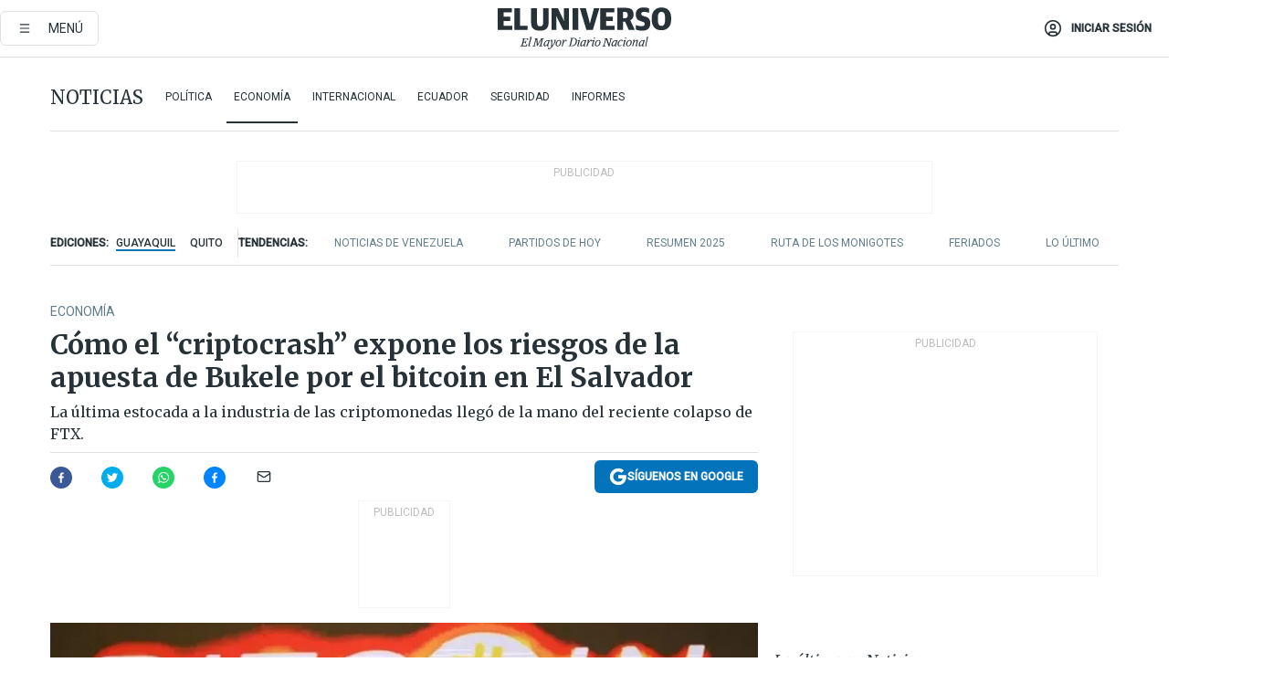

--- FILE ---
content_type: text/html; charset=utf-8
request_url: https://eluniverso-el-universo-prod.cdn.arcpublishing.com/noticias/economia/como-el-criptocrash-expone-los-riesgos-de-la-apuesta-de-bukele-por-el-bitcoin-en-el-salvador-nota/?modulo=lo-ultimo&plantilla=ampliada&seccion=Guayaquil&subseccion=Comunidad
body_size: 96392
content:
<!DOCTYPE html><html lang="es"><head><meta name="viewport" content="width=device-width, initial-scale=1, minimum-scale=1, maximum-scale=5"/><link rel="preload" as="image" href="/pf/resources/images/bbc-mundo-logo.png?d=876"/><link rel="preload" as="image" href="https://www.eluniverso.com/resizer/v2/ZT7FRN25KNC6NOGFQNVXIKRSTY.jpg?auth=55d33cd0a87722ef50161d4f63932252e90a44b3738cf03b97e6351c4474f152"/><link rel="preload" as="image" href="https://eluniverso.vteximg.com.br/arquivos/ids/156723"/><link rel="preload" as="image" href="https://eluniverso.vteximg.com.br/arquivos/ids/163540"/><link rel="preload" as="image" href="https://www.eluniverso.com/resizer/v2/QGSMWEIIQVESTP2WCU72KQN344.jpg?auth=eb6fe240fb83cf659175c5b0598e83b51373a074e8b9728ed975df5d8e9e7b9a"/><script async="" src="https://securepubads.g.doubleclick.net/tag/js/gpt.js?network-code=78858240"></script><script src="https://experience.tinypass.com/xbuilder/experience/load?aid=D8b6TuHSpu" async=""></script><script async="" src="https://www.googletagmanager.com/gtag/js?id=G-SYES0LW2K4"></script><script async="" id="xieg6Sie" src="https://cdn.viously.com/js/sdk/boot.js"></script><script async="" src="https://cdn.taboola.com/webpush/publishers/1915201/taboola-push-sdk.js"></script><script type="text/javascript" src="https://flower-ads.com/tag/eluniverso/eluniverso.js" async=""></script><meta charset="UTF-8"/><meta property="mrf:tags" content="tiponota:no_premium"/><meta name="robots" content="index, follow"/><meta name="robots" content="max-image-preview:large"/><title>Cómo el “criptocrash” expone los riesgos de la apuesta de Bukele por el bitcoin en El Salvador | Economía | Noticias | El Universo</title><meta name="description" content="La última estocada a la industria de las criptomonedas llegó de la mano del reciente colapso de FTX."/><link rel="canonical" href="https://www.eluniverso.com/noticias/economia/como-el-criptocrash-expone-los-riesgos-de-la-apuesta-de-bukele-por-el-bitcoin-en-el-salvador-nota/"/><meta name="abstract" content="La última estocada a la industria de las criptomonedas llegó de la mano del reciente colapso de FTX."/><link rel="amphtml" href="https://www.eluniverso.com/noticias/economia/como-el-criptocrash-expone-los-riesgos-de-la-apuesta-de-bukele-por-el-bitcoin-en-el-salvador-nota/?outputType=amp"/><meta name="twitter:site" content="@eluniversocom"/><meta name="twitter:site:id" content="1597931854"/><meta name="twitter:creator" content="@eluniversocom"/><meta name="twitter:creator:id" content="1597931854"/><meta name="twitter:url" content="https://www.eluniverso.com/noticias/economia/como-el-criptocrash-expone-los-riesgos-de-la-apuesta-de-bukele-por-el-bitcoin-en-el-salvador-nota/"/><meta name="twitter:title" content="Cómo el “criptocrash” expone los riesgos de la apuesta de Bukele por el bitcoin en El Salvador"/><meta name="twitter:description" content="La última estocada a la industria de las criptomonedas llegó de la mano del reciente colapso de FTX."/><meta name="twitter:image" content="https://www.eluniverso.com/resizer/v2/YHN2NK4XQVGPBFNYFARZ7XBFZQ.jpg?auth=b6e38c263d6b6bf2f0f74cdcccb672ae73941fe259f9ea7b0815c1e7795b5a2c&amp;width=800&amp;height=450&amp;quality=75&amp;smart=true"/><meta property="twitter:card" content="summary_large_image"/><meta name="fb:admins" content="100000069041809"/><meta name="fb:app_id" content="134434890019404"/><meta name="fb:pages" content="61449504559"/><meta name="og:site_name" content="El Universo"/><meta name="og:type" content="article"/><meta name="og:locale" content="es_LA"/><meta name="article:publisher" content="https://www.facebook.com/eluniversoec"/><meta name="og:title" content="Cómo el “criptocrash” expone los riesgos de la apuesta de Bukele por el bitcoin en El Salvador"/><meta name="og:url" content="https://www.eluniverso.com/noticias/economia/como-el-criptocrash-expone-los-riesgos-de-la-apuesta-de-bukele-por-el-bitcoin-en-el-salvador-nota/"/><meta name="og:description" content="La última estocada a la industria de las criptomonedas llegó de la mano del reciente colapso de FTX."/><meta name="og:image" content="https://www.eluniverso.com/resizer/v2/YHN2NK4XQVGPBFNYFARZ7XBFZQ.jpg?auth=b6e38c263d6b6bf2f0f74cdcccb672ae73941fe259f9ea7b0815c1e7795b5a2c&amp;width=800&amp;height=450&amp;quality=75&amp;smart=true"/><meta name="og:updated_time" content="2022-11-26T22:13:00.219Z"/><meta name="article:section" content="Noticias"/><meta name="article:tag" content="Criptomoneda, El Salvador, Nayib Bukele, BBC Mundo"/><meta name="article:published_time" content="2022-11-26T22:13:00.226Z"/><meta name="article:modified_time" content="2022-11-26T22:13:00.219Z"/><meta name="article:author" content="Redacción"/><meta name="cXenseParse:pageclass" content="article"/><meta name="cXenseParse:recs:pageclass" content="article"/><meta name="cXenseParse:pagetype" content="nota"/><meta name="cXenseParse:recs:pagetype" content="nota"/><meta name="cXenseParse:section" content="Noticias"/><meta name="cXenseParse:recs:section" content="Noticias"/><meta name="cXenseParse:subsection" content="Economía"/><meta name="cXenseParse:recs:subsection" content="Economía"/><meta name="cXenseParse:nombreTag" content="Criptomoneda"/><meta name="cXenseParse:recs:nombreTag" content="Criptomoneda"/><meta name="cXenseParse:nombreTag" content="El Salvador"/><meta name="cXenseParse:recs:nombreTag" content="El Salvador"/><meta name="cXenseParse:nombreTag" content="Nayib Bukele"/><meta name="cXenseParse:recs:nombreTag" content="Nayib Bukele"/><meta name="cXenseParse:nombreTag" content="BBC Mundo"/><meta name="cXenseParse:recs:nombreTag" content="BBC Mundo"/><meta name="cXenseParse:nombreTag" content="no_premium"/><meta name="cXenseParse:recs:nombreTag" content="no_premium"/><meta name="cXenseParse:author" content="rosa-falconi-johnson"/><meta name="cXenseParse:recs:author" content="rosa-falconi-johnson"/><meta property="mrf:tags" content="sub-section:Economía"/><meta property="mrf:tags" content="equiporedaccion:Redacción Primera línea"/><link rel="dns-prefetch" href="https://fonts.googleapis.com"/><link rel="preconnect" href="https://fonts.gstatic.com"/><link rel="preload" as="style" href="https://fonts.googleapis.com/css2?family=Merriweather:wght@300;400;700&amp;family=Roboto:wght@300;400;500&amp;display=swap"/><link rel="preconnect" href="https://securepubads.g.doubleclick.net"/><link rel="alternate" type="application/rss+xml" title="RSS" href="https://www.eluniverso.com/arc/outboundfeeds/rss/?outputType=xml"/><link rel="preconnect" href="https://cse.google.com/" crossorigin="true"/><link rel="dns-prefetch" href="https://cse.google.com/"/><link rel="preconnect" href="https://www.googletagmanager.com/" crossorigin="true"/><link rel="dns-prefetch" href="https://www.googletagmanager.com/"/><link rel="preconnect" href="https://scdn.cxense.com/" crossorigin="true"/><link rel="dns-prefetch" href="https://scdn.cxense.com/"/><link rel="preconnect" href="https://cdn.tinypass.com/" crossorigin="true"/><link rel="dns-prefetch" href="https://cdn.tinypass.com/"/><link rel="preconnect" href="https://comcluster.cxense.com/" crossorigin="true"/><link rel="dns-prefetch" href="https://comcluster.cxense.com/"/><link rel="icon" type="image/x-icon" href="/pf/resources/icons/favicon.ico?d=876"/><link rel="apple-touch-icon" sizes="180x180" href="/pf/resources/icons/apple-touch-icon.png?d=876"/><link rel="icon" type="image/png" sizes="32x32" href="/pf/resources/icons/favicon-32x32.png?d=876"/><link rel="icon" type="image/png" sizes="16x16" href="/pf/resources/icons/favicon-16x16.png?d=876"/><link rel="manifest" href="/pf/resources/icons/site.webmanifest?d=876"/><link rel="mask-icon" href="/pf/resources/icons/safari-pinned-tab.svg?d=876" color="#084f8d"/><meta name="msapplication-TileColor" content="#084f8d"/><meta name="theme-color" content="#ffffff"/><script type="application/ld+json">{"@context":"https://schema.org","@type":"NewsArticle","mainEntityOfPage":{"@type":"WebPage","@id":"https://www.eluniverso.com/noticias/economia/como-el-criptocrash-expone-los-riesgos-de-la-apuesta-de-bukele-por-el-bitcoin-en-el-salvador-nota/"},"headline":"Cómo el “criptocrash” expone los riesgos de la apuesta de Bukele por el bitcoin en El Salvador","description":"La última estocada a la industria de las criptomonedas llegó de la mano del reciente colapso de FTX.","articleSection":["Noticias"],"keywords":"Criptomoneda,El Salvador,Nayib Bukele,BBC Mundo,no_premium","image":["https://www.eluniverso.com/resizer/v2/YHN2NK4XQVGPBFNYFARZ7XBFZQ.jpg?auth=b6e38c263d6b6bf2f0f74cdcccb672ae73941fe259f9ea7b0815c1e7795b5a2c&width=800&height=450&quality=75&smart=true"],"datePublished":"2022-11-26T22:13:00.226Z","dateModified":"2022-11-26T22:13:00Z","author":[{"@type":"Person","name":"Rosa Falconi Johnson","url":"https://www.eluniverso.com/autor/rosa-falconi-johnson"}],"publisher":{"@type":"Organization","name":"El Universo","logo":{"@type":"ImageObject","url":"https://www.eluniverso.com/pf/resources/images/el-universo-meta-logo.jpg?d=638"}},"articleBody":"<b>“Vamos a comprar un bitcoin al día a partir de mañana”, anunció el presidente de El Salvador, Nayib Bukele, pasada la medianoche del jueves en su cuenta de Twitter, en medio de una brutal caída de la divisa digital.</b>No solo cayó el precio del bitcoin un 21% la semana pasada. En el último año el valor de la mayor criptomoneda del mundo se desplomó más de 70% en medio del “criptocrash” que ha marcado un rápido descenso de todo el mercado de las divisas digitales este año.¿Qué hace el presidente Bukele? Compra más.Apoyado en el argumento de los&nbsp;<i>criptoevangelistas</i>&nbsp;que aseguran que este es el mejor momento para invertir en la divisa digital, precisamente porque está desvalorada, el presidente sigue adelante con la promesa de convertir a su país en el paraíso del bitcoin, cuando ha pasado poco más de un año desde que la pequeña nación centroamericana adoptó la criptodivisa como una moneda de “curso legal” el 7 de septiembre del año pasado.Aunque es casi imposible saber cuántos bitcoin ha comprado el gobierno salvadoreño utilizando fondos públicos de todos los contribuyentes, expertos estiman que&nbsp;<b>las pérdidas fiscales podrían ser de unos US$70 millones</b>, basándose exclusivamente en los mensajes que Bukele ha publicado en su cuenta de Twitter cada vez que anuncia una compra.Fuentes consultadas por BBC Mundo estiman que la pérdida es mucho mayor, si se suman los recursos fiscales utilizados en la implementación de la Ley Bitcoin, cuyo monto bordea los US$200 millones, gastados en la creación de una billetera digital que almacena la criptomoneda, un fideicomiso, o los cajeros automáticos dedicados a las transacciones con la divisa digital.“Esto es un experimento en el cual se ha combinado una alta dosis de improvisación y una alta dosis de opacidad”, le dice a BBC Mundo Ricardo Castaneda, economista&nbsp;<i>senior&nbsp;</i>del Instituto Centroamericano de Estudios Fiscales, ICEFI.<b>“En cualquier sociedad medianamente democrática sería inconcebible que la ciudadanía no sepa cómo se están utilizando los recursos públicos o que los funcionarios no rindan cuentas”</b>, agrega el analista.El Salvador permanece bajo un estado de excepción que restringe las libertades individuales desde el 27 de marzo. BBC Mundo se puso en contacto con el gobierno para incluir su visión sobre las inversiones en bitcoin, pero no recibió respuesta.La última estocada a la industria de las criptomonedas llegó de la mano del reciente colapso de FTX, empresa que se había convertido en la segunda mayor plataforma de compra y venta de criptomonedas del mundo. Su brutal caída se suma a otras bancarrotas que siguen minando la reputación de un mercado considerado por muchos expertos como una burbuja.En el centro de la crisis está el ex director ejecutivo de FTX, Sam Bankman-Fried, quien renunció a su cargo tras declarar la quiebra de la firma.&nbsp;<b>Hoy existe una investigación judicial sobre las operaciones financieras</b>&nbsp;de la empresa y la desaparición de al menos US$3.000 millones.Tras la debacle de FTX y la caída en picada del precio del bitcoin, Bukele salió en defensa de la criptomoneda en su cuenta de Twitter: “el protocolo de bitcoin fue creado precisamente para prevenir esquemas Ponzi, corridas bancarias, rescates y reasignaciones de riqueza de Enron, WorldCom, Bernie Madoff, Sam Bankman-Fried”.<b>“Algunos lo entienden, otros aún no”.</b>El mandatario, que tiene un 87% de aprobación según la encuestadora CIDGALLUP, argumenta que el país no ha perdido fondos públicos porque mientras no venda los bitcoin, no hay una pérdida real de dinero.La lógica detrás de la explicación es que, tal como funciona el mercado de valores, si el precio de una acción cae, el inversor no pierde su dinero mientras no venda.En El Salvador, donde una de cada cuatro personas vive en la pobreza,&nbsp;<b>la mitad de la población padece inseguridad alimentaria</b>, tres de cada 10 niños están fuera del sistema escolar y en las zonas rurales hay una limitada conexión a internet, difícilmente están siguiendo la discusión por Twitter sobre este tema, más aún cuando los mensajes del presidente en relación al bitcoin son publicados en inglés.En el último año el gobierno ha anunciado dos veces su intención de aumentar la deuda externa del país a través de la emisión de bonos.Pero no se trata de los típicos bonos que emiten los países con el objetivo de financiarse. Se trata del llamado “bono volcán” para endeudarse en bitcoin.Primero el gobierno anunció que contraería la deuda en bitcoin en marzo de este año, pero nunca ocurrió. Luego dijo que la emisión sería en septiembre, pero nunca se llevó a cabo.Este jueves anunció por tercera vez que se endeudaría en bitcoin enviando un proyecto de ley al Congreso -de mayoría oficialista- para emitir el (o los) postergados bonos.Estos bonos teóricamente recaudarían US$500 millones para financiar la creación de una ciudad “futurista” y libre de impuestos llamada&nbsp;<b>“Bitcoin City”</b>&nbsp;a los pies del&nbsp;<b>volcán Conchagua</b>, y otros US$500 millones para comprar más bitcoin.De ahí viene el nombre “bono volcán”.Si finalmente esta vez el país emite el bono y si los inversores internacionales se lo compran, entonces El Salvador se convertiría en el primer país que se endeuda en bitcoin, aumentando su&nbsp;<b>gigantesca deuda pública</b>&nbsp;que actualmente bordea el 85% del Producto Interno Bruto (PIB).En una economía dolarizada desde hace dos décadas, el gobierno ha intentado persuadir a los salvadoreños de que hagan todas sus transacciones en bitcoin, desde la compra de la leche en el almacén de la esquina, hasta el envío de remesas desde Estados Unidos.Incluso&nbsp;<b>fue creado un hospital para perros</b>&nbsp;en San Salvador, ChivoPets, con grandes descuentos para quienes pagaran con bitcoin en vez de dólares.También el gobierno regaló un bono de US$30 a cada salvadoreño para que bajara una aplicación que le permitiera hacer transacciones en bitcoin.Muchos cobraron los US$30 y nunca más volvieron a usarla.En el extranjero, Bukele sigue promoviendo la&nbsp;<b>“Bitcoin&nbsp;Beach”&nbsp;</b>en el El Zonte, un pequeño pueblo pesquero con dos caras: los hoteles para turistas y las precarias casas emplazadas en caminos de tierra que se vuelven intransitables por el barro cuando llueve, como lo comprobó BBC Mundo en un viaje a la zona.Pasado poco más de un año, analistas estiman que solo el 2% de las remesas desde EE.UU. son enviadas en bitcoin y que la gran mayoría de la población no utiliza la divisa digital.Una encuesta hecha por la Universidad Centroamericana José Simeón Cañas que fue publicada en octubre, arrojó que<b>&nbsp;el 65,5% de la población considera que la adopción del bitcoin ha sido un fracaso</b>&nbsp;y el 77,1% manifestó que el gobierno no debería seguir gastando el dinero público en la criptomoneda.“El sistema no ha funcionado”, dice la economista y consultora salvadoreña, Tatiana Marroquino, en diálogo con BBC Mundo desde San Salvador.“<b>Hay muy poca transparencia</b>. Una cosa es que haya bajado el precio del bitcoin, pero lo más preocupante es el desorden y la irresponsabilidad con que se manejan los fondos públicos”, apunta.“Y una de las consecuencias que trae la falta de transparencia es que es más difícil conseguir financiamiento para el país”, agrega.Las agencias calificadoras Fitch Ratings, Moody’s y Standard and Poor’s, le han rebajado este año la calificación de riesgo al país, haciendo que el El Salvador solo tenga acceso a créditos con tasas extremadamente altas.Con un vencimiento de deuda en enero cercano a los US$667 millones que el país debe pagar a inversores internacionales, ahora ha entrado un nuevo jugador en la cancha: China.Los gobiernos de El Salvador y China acaban de anunciar el inicio de las negociaciones para alcanzar un Tratado de Libre Comercio entre ambas naciones.Mientras esas conversaciones siguen su curso, el vicepresidente de El Salvador, Félix Ulloa, dijo que el gigante asiático ofreció comprarle la deuda al país, pero advirtió que&nbsp;<b>no la van a vender&nbsp;“al primer postor”.</b>Se concrete o no algún tipo de acuerdo con China, la deuda pública es uno de los temas que pesa sobre el país y aunque el presidente argumenta que los fondos invertidos en bitcoin no tienen un mayor impacto en las cuentas públicas, la oposición reclama que los escasos recursos fiscales deberían estar destinados a financiar programas sociales en vez de apostarlos en activos de alto riesgo.Desde una perspectiva más amplia, algunos analistas consideran que los asuntos económicos no son la única razón que está afectando la imagen del país en el extranjero y, en consecuencia, sus posibilidades de financiarse.Según Castaneda, también influye en la ecuación el&nbsp;<b>“debilitamiento democrático”</b>, la búsqueda del presidente de ser reelecto en 2024 -pese a lo que la Constitución no lo permite- y la falta de información sobre las transacciones financieras.“En El Salvador el presidente tiene control prácticamente de toda la institucionalidad, desde la Asamblea Legislativa hasta los órganos de justicia, entonces si él decide que esta información es reservada, no hay forma de apelar”, sostiene.“El presidente es como una persona que va a un casino virtual a apostar”, argumenta. “La diferencia es que no está apostando con su dinero, sino que&nbsp;<b>está apostando con el dinero de toda la población</b>”.Por lo pronto, es imposible saber si el “criptocrash” ya tocó fondo, si el bitcoin seguirá hundiéndose, o si en algún momento su precio volverá a subir, como lo creen sus seguidores.¿Hasta cuándo seguirá Bukele comprando bitcoin? La respuesta quizá podrá encontrarse en los mensajes que publica en inglés en su cuenta de Twitter.<b> (I)</b>","isAccessibleForFree":true}</script><script type="application/ld+json">{"@context":"https://schema.org","@type":"BreadcrumbList","itemListElement":[{"@type":"ListItem","position":1,"name":"home","item":"https://www.eluniverso.com"},{"@type":"ListItem","position":2,"name":"Noticias","item":"https://www.eluniverso.com/noticias"},{"@type":"ListItem","position":3,"name":"Economía","item":"https://www.eluniverso.com/noticias/economia"},{"@type":"ListItem","position":4,"name":"Cómo el “criptocrash” expone los riesgos de la apuesta de Bukele por el bitcoin en El Salvador"}]}</script><script type="application/javascript" id="polyfill-script">if(!Array.prototype.includes||!(window.Object && window.Object.assign)||!window.Promise||!window.Symbol||!window.fetch){document.write('<script type="application/javascript" src="/pf/dist/engine/polyfill.js?d=876&mxId=00000000" defer=""><\/script>')}</script><script id="fusion-engine-react-script" type="application/javascript" src="/pf/dist/engine/react.js?d=876&amp;mxId=00000000" defer=""></script><script id="fusion-engine-combinations-script" type="application/javascript" src="/pf/dist/components/combinations/default.js?d=876&amp;mxId=00000000" defer=""></script><link id="fusion-template-styles" rel="stylesheet" type="text/css" href="/pf/dist/components/combinations/default.css?d=876&amp;mxId=00000000"/><style data-styled="" data-styled-version="5.3.11">.fSVJiK{font-family:'Roboto',sans-serif;font-size:14px;padding-top:0.5rem;}/*!sc*/
data-styled.g17[id="sc-pye9px"]{content:"fSVJiK,"}/*!sc*/
</style><style>.svg-inline--fa,svg:not(:root).svg-inline--fa{overflow:visible}.svg-inline--fa{display:inline-block;font-size:inherit;height:1em;vertical-align:-.13em}.fa-lg{font-size:1.33em;line-height:.75em;vertical-align:-.07em}.fa-sm{font-size:.88em}html{overflow-x:hidden}#app-container .menublue{background-color:#0374bb;position:fixed}#app-container .menugray{background-color:#ebedf1;position:fixed}#app-container .menugray header{background-color:#ffbe00;border-radius:5px;margin-left:1rem;margin-right:1rem}#app-container .prose-text{word-break:break-word}#app-container .embeded-image img{margin:0}#app-container .embeded-image .img-content{margin-left:auto;margin-right:auto}.grecaptcha-badge{visibility:hidden}.swiper{height:100%;overflow:hidden;position:relative;width:100%}.swiper-vertical>.swiper-wrapper{flex-direction:column}.swiper-wrapper{box-sizing:content-box;display:flex;height:100%;position:relative;transition-property:transform;transition-timing-function:var(    --swiper-wrapper-transition-timing-function,initial  );width:100%;z-index:1}.swiper-android .swiper-slide,.swiper-wrapper{transform:translateZ(0)}.swiper-horizontal{touch-action:pan-y}.swiper-vertical{touch-action:pan-x}.swiper-slide{flex-shrink:0;transition-property:transform}.swiper-slide-invisible-blank{visibility:hidden}.swiper-autoheight,.swiper-autoheight .swiper-slide{height:auto}.swiper-autoheight .swiper-wrapper{align-items:flex-start;transition-property:transform,height}.swiper-backface-hidden .swiper-slide{-webkit-backface-visibility:hidden;backface-visibility:hidden;transform:translateZ(0)}.swiper-button-disabled svg{opacity:.3}.swiper-button{height:2.5rem;line-height:2.5rem;width:2.5rem}.prose{color:#263238;max-width:65ch}.prose [class~=lead]{color:#4b5563;font-size:1.25em;line-height:1.6;margin-bottom:1.2em;margin-top:1.2em}.prose a{color:#111827;font-weight:500;text-decoration:none}.prose strong{color:#111827;font-weight:600}.prose ol[type=A]{--list-counter-style:upper-alpha}.prose ol[type=a]{--list-counter-style:lower-alpha}.prose ol[type=A s]{--list-counter-style:upper-alpha}.prose ol[type=a s]{--list-counter-style:lower-alpha}.prose ol[type=I]{--list-counter-style:upper-roman}.prose ol[type=i]{--list-counter-style:lower-roman}.prose ol[type=I s]{--list-counter-style:upper-roman}.prose ol[type=i s]{--list-counter-style:lower-roman}.prose ol[type="1"]{--list-counter-style:decimal}.prose ol>li{padding-left:1.75em;position:relative}.prose ol>li:before{color:#6b7280;content:counter(list-item,var(--list-counter-style,decimal)) ".";font-weight:400;left:0;position:absolute}.prose ul>li{padding-bottom:.5rem;padding-left:1rem;padding-top:.5rem;position:relative}.prose ul>li:before{background-color:#455a64;border-radius:0;content:"";height:.3rem;left:.25em;position:absolute;top:1.3rem;width:.3rem}.prose hr{border-color:#e5e7eb;border-top-width:1px;margin-bottom:3em;margin-top:3em}.prose blockquote{border-left-color:#e5e7eb;border-left-width:.25rem;color:#111827;font-style:italic;font-weight:500;margin-bottom:1.6em;margin-top:1.6em;padding-left:1em;quotes:"\201C" "\201D" "\2018" "\2019"}.prose blockquote p:first-of-type:before{content:open-quote}.prose blockquote p:last-of-type:after{content:close-quote}.prose h1{color:#111827;font-size:2.25em;font-weight:800;line-height:1.1111111;margin-bottom:.8888889em;margin-top:0}.prose h2{color:#111827;font-size:1.5em;font-weight:700;line-height:1.3333333;margin-bottom:1em;margin-top:2em}.prose h3{font-size:1.25em;line-height:1.6;margin-bottom:.6em;margin-top:1.6em}.prose h3,.prose h4{color:#111827;font-weight:600}.prose h4{line-height:1.5;margin-bottom:.5em;margin-top:1.5em}.prose figure figcaption{color:#6b7280;font-size:.875em;line-height:1.4285714;margin-top:.8571429em}.prose code{color:#111827;font-size:.875em;font-weight:600}.prose code:after,.prose code:before{content:"`"}.prose a code{color:#111827}.prose pre{background-color:#1f2937;border-radius:.375rem;color:#e5e7eb;font-size:.875em;line-height:1.7142857;margin-bottom:1.7142857em;margin-top:1.7142857em;overflow-x:auto;padding:.8571429em 1.1428571em}.prose pre code{background-color:transparent;border-radius:0;border-width:0;color:inherit;font-family:inherit;font-size:inherit;font-weight:400;line-height:inherit;padding:0}.prose pre code:after,.prose pre code:before{content:none}.prose table{font-size:.875em;line-height:1.7142857;margin-bottom:2em;margin-top:2em;table-layout:auto;text-align:left;width:100%}.prose thead{border-bottom-color:#d1d5db;border-bottom-width:1px;color:#111827;font-weight:600}.prose thead th{padding-bottom:.5714286em;padding-left:.5714286em;padding-right:.5714286em;vertical-align:bottom}.prose tbody tr{border-bottom-color:#e5e7eb;border-bottom-width:1px}.prose tbody tr:last-child{border-bottom-width:0}.prose tbody td{padding:.5714286em;vertical-align:top}.prose{font-size:1rem;line-height:1.75}.prose p{margin-bottom:1.25em;margin-top:1.25em}.prose figure,.prose img,.prose video{margin-bottom:2em;margin-top:2em}.prose figure>*{margin-bottom:0;margin-top:0}.prose h2 code{font-size:.875em}.prose h3 code{font-size:.9em}.prose ol,.prose ul{margin-bottom:1.25em;margin-top:1.25em}.prose li{margin-bottom:.5em;margin-top:.5em}.prose>ul>li p{margin-bottom:.75em;margin-top:.75em}.prose>ul>li>:first-child{margin-top:1.25em}.prose>ul>li>:last-child{margin-bottom:1.25em}.prose ol ol,.prose ol ul,.prose ul ol,.prose ul ul{margin-bottom:.75em;margin-top:.75em}.prose h2+*,.prose h3+*,.prose h4+*,.prose hr+*{margin-top:0}.prose thead th:first-child{padding-left:0}.prose thead th:last-child{padding-right:0}.prose tbody td:first-child{padding-left:0}.prose tbody td:last-child{padding-right:0}.prose>:first-child{margin-top:0}.prose>:last-child{margin-bottom:0}.prose-lg{font-size:1.125rem;line-height:1.7777778}.prose-lg p{margin-bottom:1.3333333em;margin-top:1.3333333em}.prose-lg [class~=lead]{font-size:1.2222222em;line-height:1.4545455;margin-bottom:1.0909091em;margin-top:1.0909091em}.prose-lg blockquote{margin-bottom:1.6666667em;margin-top:1.6666667em;padding-left:1em}.prose-lg h1{font-size:2.6666667em;line-height:1;margin-bottom:.8333333em;margin-top:0}.prose-lg h2{font-size:1.6666667em;line-height:1.3333333;margin-bottom:1.0666667em;margin-top:1.8666667em}.prose-lg h3{font-size:1.3333333em;line-height:1.5;margin-bottom:.6666667em;margin-top:1.6666667em}.prose-lg h4{line-height:1.5555556;margin-bottom:.4444444em;margin-top:1.7777778em}.prose-lg figure,.prose-lg img,.prose-lg video{margin-bottom:1.7777778em;margin-top:1.7777778em}.prose-lg figure>*{margin-bottom:0;margin-top:0}.prose-lg figure figcaption{font-size:.8888889em;line-height:1.5;margin-top:1em}.prose-lg code{font-size:.8888889em}.prose-lg h2 code{font-size:.8666667em}.prose-lg h3 code{font-size:.875em}.prose-lg pre{border-radius:.375rem;font-size:.8888889em;line-height:1.75;margin-bottom:2em;margin-top:2em;padding:1em 1.5em}.prose-lg ul{margin-bottom:1.3333333em;margin-top:1.3333333em}.prose-lg li{margin-bottom:.6666667em;margin-top:.6666667em}.prose-lg ul>li{padding-left:1rem}.prose-lg ul>li:before{height:.3rem;left:.25em;top:1.3rem;width:.3rem}.prose-lg>ul>li p{margin-bottom:.8888889em;margin-top:.8888889em}.prose-lg>ul>li>:first-child{margin-top:1.3333333em}.prose-lg>ul>li>:last-child{margin-bottom:1.3333333em}.prose-lg ol ol,.prose-lg ol ul,.prose-lg ul ol,.prose-lg ul ul{margin-bottom:.8888889em;margin-top:.8888889em}.prose-lg hr{margin-bottom:3.1111111em;margin-top:3.1111111em}.prose-lg h2+*,.prose-lg h3+*,.prose-lg h4+*,.prose-lg hr+*{margin-top:0}.prose-lg table{font-size:.8888889em;line-height:1.5}.prose-lg thead th{padding-bottom:.75em;padding-left:.75em;padding-right:.75em}.prose-lg thead th:first-child{padding-left:0}.prose-lg thead th:last-child{padding-right:0}.prose-lg tbody td{padding:.75em}.prose-lg tbody td:first-child{padding-left:0}.prose-lg tbody td:last-child{padding-right:0}.prose-lg>:first-child{margin-top:0}.prose-lg>:last-child{margin-bottom:0}#clickio-splash-list{left:0;min-height:1px;right:auto;width:100%}#clickio-splash-iframe{margin:0;min-width:100%;opacity:0;overflow:visible}#clickio-splash-iframe,#clickio-splash-list{bottom:-100px;position:fixed;top:100vh;z-index:-1}#clickio-splash-iframe:not([height="100"]){bottom:0;max-height:100%;max-width:100%;opacity:1;top:0;z-index:2147483647}#clickio-splash-list:has(#clickio-splash-iframe:not([height="100"])){z-index:2147483647}#clickio-splash-list:has(#clickio-splash-iframe[height="100"][width="0"]){display:none}#clickio-splash-iframe[height="100"][width="0"]{display:none}.prose [data-oembed-type=youtube]{height:0;padding-bottom:56.25%;position:relative}.prose [data-oembed-type=youtube] iframe{height:100%;left:0;position:absolute;top:0;width:100%}.prose .gallery figure,.prose .gallery img,.prose .related figure,.prose .related img{margin:0}.prose .gallery-wrapper h3{margin-top:0}.prose .related h2{font-size:.875rem;line-height:1.25rem;margin:0}.prose .related figure,.prose .related img{margin:0}.prose .dropcap-letter:first-letter{float:left;font-family:Merriweather,serif;font-size:3rem;font-weight:700;line-height:50px;line-height:1;margin-right:.5rem;--tw-text-opacity:1;color:rgb(38 50 56/var(--tw-text-opacity,1))}.prose .prose-list a,.prose p a,.prose table a{--tw-border-opacity:1;border-color:rgb(207 216 220/var(--tw-border-opacity,1));--tw-text-opacity:1;border-bottom-width:1px;color:rgb(3 116 187/var(--tw-text-opacity,1));padding-bottom:2px;text-decoration:none}#figCaptionOfImage.premium-hero{background:linear-gradient(180deg,hsla(0,0%,5%,0) 5%,hsla(0,0%,5%,.6) 50%);padding:30px 15% 20px;text-shadow:0 0 3px #000}@media(max-width:640px){#figCaptionOfImage.premium-hero{background:#e0e0e0;color:#616161;font-size:14px;font-weight:400;line-height:1.5;padding:10px;text-shadow:none}}#figCaptionOfImage.jaimejarrin-hero{left:44%;position:absolute;top:42%;width:50%;z-index:1}amp-carousel>div>div:first-child{scrollbar-width:none}amp-carousel>div>div:first-child::-webkit-scrollbar{display:none}.amp-carousel-button{border-radius:9999px;--tw-bg-opacity:1;background-color:rgb(255 255 255/var(--tw-bg-opacity,1));font-size:1.125rem;line-height:1.75rem;--tw-text-opacity:1;color:rgb(38 50 56/var(--tw-text-opacity,1));--tw-shadow:0 1px 3px 0 rgba(0,0,0,.1),0 1px 2px -1px rgba(0,0,0,.1);--tw-shadow-colored:0 1px 3px 0 var(--tw-shadow-color),0 1px 2px -1px var(--tw-shadow-color);box-shadow:var(--tw-ring-offset-shadow,0 0 #0000),var(--tw-ring-shadow,0 0 #0000),var(--tw-shadow)}.amp-carousel-button-prev{background-image:url(/home/circleci/repo/resources/dist69f9e44fb494ae19baa7.svg?d=876&mxId=00000000);margin-left:.5rem}.amp-carousel-button-next{background-image:url(/home/circleci/repo/resources/diste6faa6709a150adf8cab.svg?d=876&mxId=00000000);margin-right:.5rem}@media(min-width:1024px){#app-container .article-body .related-posts{margin-left:1.5rem}#app-container .related-posts .card .card-content{margin:0}#app-container .space-y-3 .related-posts{margin-bottom:1rem;margin-top:0}.related-posts{float:right;width:35%}.related-posts .card-image{display:none}}#app-container .article-body h2{font-size:1.3rem;line-height:1.5rem}#app-container .article-body h3{font-size:1.25rem;line-height:1.5rem}#app-container .article-body h4{font-size:1.125rem;line-height:1.5rem}@media only screen and (max-width:667px){#app-container .article-body h2{font-size:1.25rem;line-height:1.75rem}#app-container .article-body h3{font-size:1.125rem;line-height:1.75rem}#app-container .article-body h4{font-size:1rem;line-height:1.5rem}}.related-posts{grid-row:3}.related-posts .card:last-child{border-bottom:0}.related-header-body li{margin-bottom:10px;padding-left:25px;position:relative}.related-header-body li:before{content:"■";left:0;margin-right:15px;position:absolute;width:6px}.feature-active-campaign input[type=date],.feature-active-campaign input[type=email],.feature-active-campaign input[type=text]{border-radius:0;border-width:1px;--tw-border-opacity:1;border-color:rgb(224 224 224/var(--tw-border-opacity,1));font-family:Roboto,sans-serif;padding:.5rem}.feature-active-campaign ._form-title{border-bottom-width:1px;--tw-border-opacity:1;border-color:rgb(224 224 224/var(--tw-border-opacity,1));font-family:Merriweather,serif;font-size:1.125rem;font-style:italic;font-weight:400;line-height:1.75rem;padding-bottom:.5rem}.feature-active-campaign ._html-code{font-family:Roboto,sans-serif;font-size:1rem;line-height:1.5rem}.feature-active-campaign ._html-code p{margin-bottom:1rem}.feature-active-campaign label._form-label{display:none}.feature-active-campaign ._form-content{display:flex;flex-wrap:wrap}.feature-active-campaign ._form_element{margin-bottom:1rem;margin-right:.5rem}.feature-active-campaign ._form_element._clear{flex-shrink:0;margin-right:0;width:100%}.feature-active-campaign button{--tw-bg-opacity:1;background-color:rgb(3 116 187/var(--tw-bg-opacity,1));font-family:Roboto,sans-serif;padding:.5rem 1rem;text-transform:uppercase;--tw-text-opacity:1;color:rgb(255 255 255/var(--tw-text-opacity,1))}.feature-active-campaign.fields-col ._button-wrapper,.feature-active-campaign.fields-col ._form_element{flex-shrink:0;margin-right:0;width:100%}.feature-active-campaign.text-left ._form-content{justify-content:flex-start}.feature-active-campaign.text-left ._button-wrapper,.feature-active-campaign.text-left ._form_element{text-align:left}.feature-active-campaign.text-center ._form-content{justify-content:center}.feature-active-campaign.text-right ._form-content{justify-content:flex-end}.feature-active-campaign.text-right ._button-wrapper,.feature-active-campaign.text-right ._form_element{text-align:right}.card.gallery .card-image .icon,.card.video .card-image .icon{left:50%;top:50%;transform:translate(-50%,-50%)}.card.gallery .card-image:hover .icon,.card.video .card-image:hover .icon{opacity:.5}.card .author strong:after{content:","}.card .author strong:last-child:after{content:""}.sidemenu a{display:block;font-family:Roboto,sans-serif;font-size:.75rem;line-height:1rem;outline:2px solid transparent;outline-offset:2px;padding-bottom:1rem;padding-top:1rem;text-transform:uppercase}amp-accordion .accordion-heading:focus svg{transform:rotate(90deg)}.gcse-search-wrap .gsc-search-box{margin-bottom:1rem}.gcse-search-wrap .gsc-input-box{border-radius:0}.gcse-search-wrap .gsc-control-cse{background-color:transparent}.gcse-search-wrap .gsc-result{background-color:transparent;padding-bottom:1rem;padding-top:1rem}.gcse-search-wrap .gs-visibleUrl{font-family:Roboto,sans-serif;--tw-text-opacity:1;color:rgb(96 125 139/var(--tw-text-opacity,1))}.gcse-search-wrap .gsc-tabsArea{border-radius:0;border-width:0;margin-bottom:1rem}.gcse-search-wrap .gsc-tabHeader{font-family:Roboto,sans-serif}.gcse-search-wrap .gs-title{font-weight:700;margin-bottom:.5rem}.gcse-search-wrap .gs-title b{--tw-bg-opacity:1;background-color:rgb(230 237 243/var(--tw-bg-opacity,1))}.gcse-search-wrap .gsc-url-top{margin-bottom:.5rem}.gcse-search-wrap .gs-image{display:block}.gcse-search-wrap .gs-promotion-image-box,.gcse-search-wrap .gs-web-image-box{margin-right:1rem;width:80px}@media (min-width:768px){.gcse-search-wrap .gs-promotion-image-box,.gcse-search-wrap .gs-web-image-box{width:150px}}.gcse-search-wrap .gs-promotion-image-box .gs-image,.gcse-search-wrap .gs-web-image-box .gs-image{margin-left:auto;margin-right:auto;max-width:80px}@media (min-width:768px){.gcse-search-wrap .gs-promotion-image-box .gs-image,.gcse-search-wrap .gs-web-image-box .gs-image{max-width:150px}}.gcse-search-wrap .gsc-table-result{display:flex}.gcse-search-wrap .gs-snippet{font-size:.875rem;line-height:1.25rem}.gcse-search-wrap .gsc-results .gsc-cursor-box{display:flex;justify-content:center;margin-bottom:2rem;margin-top:2rem}.gcse-search-wrap .gsc-results .gsc-cursor-box .gsc-cursor-page{background-color:transparent;font-family:Roboto,sans-serif;outline:none;padding:.5rem 1rem;--tw-text-opacity:1;color:rgb(38 50 56/var(--tw-text-opacity,1));text-decoration-line:none}.gcse-search-wrap .gsc-results .gsc-cursor-box .gsc-cursor-page:hover{font-weight:700;text-decoration-line:none}.gcse-search-wrap .gsc-results .gsc-cursor-box .gsc-cursor-current-page{border-width:1px;--tw-border-opacity:1;border-color:rgb(3 116 187/var(--tw-border-opacity,1));--tw-text-opacity:1;color:rgb(3 116 187/var(--tw-text-opacity,1))}.gcse-search-wrap a,.gcse-search-wrap b,.gcse-search-wrap div{font-family:Merriweather,serif}.gcse-search-wrap .gsc-above-wrapper-area,.gcse-search-wrap .gsc-above-wrapper-area a,.gcse-search-wrap .gsc-above-wrapper-area b,.gcse-search-wrap .gsc-above-wrapper-area div{font-family:Roboto,sans-serif}.gcse-search-wrap .gsc-search-button{outline:none;--tw-bg-opacity:1;background-color:rgb(3 116 187/var(--tw-bg-opacity,1));padding:.5rem}.gcse-search-wrap .gcsc-more-maybe-branding-root{display:none}.gsc-expansionArea .gsc-webResult.gsc-result{border-color:#e2e8f0;border-width:1px 0 0}amp-social-share.facebook-messenger{background-color:transparent;background-image:url(/home/circleci/repo/resources/distb326b8cda9737613ab0d.svg?d=876&mxId=00000000);background-position:50%;background-repeat:no-repeat;background-size:80%}amp-social-share.rounded{background-color:transparent;filter:invert(1)}.feature-taboola{margin:0}.feature-taboola .trc_rbox_header.trc_rbox_border_elm{border-bottom-width:1px;border-style:solid;--tw-border-opacity:1;border-color:rgb(207 216 220/var(--tw-border-opacity,1));padding-bottom:.5rem}.feature-taboola .trc_rbox_header .trc_rbox_header_span{font-family:Merriweather,serif;font-size:1rem;font-style:italic;font-weight:400;line-height:1.5rem;--tw-text-opacity:1;color:rgb(38 50 56/var(--tw-text-opacity,1))}.feature-taboola .trc_rbox_outer{margin-top:2rem}.feature-taboola .videoCube .video-label-box .video-title{font-family:Merriweather,serif;font-size:1rem;font-weight:700;line-height:1.5rem;margin:0;--tw-text-opacity:1;color:rgb(38 50 56/var(--tw-text-opacity,1))}.feature-taboola .videoCube .video-label-box .video-title:hover{--tw-text-opacity:1;color:rgb(3 116 187/var(--tw-text-opacity,1));text-decoration-line:none}.feature-taboola .videoCube.syndicatedItem .branding{font-family:Roboto,sans-serif;font-size:.75rem;font-weight:400;line-height:1rem;--tw-text-opacity:1;color:rgb(97 97 97/var(--tw-text-opacity,1))}.feature-taboola .videoCube .thumbBlock_holder{margin-bottom:1rem}#tbl-next-up .trc_related_container{margin-top:2em}#tbl-next-up .trc_related_container .blend-next-up-a .video-label,#tbl-next-up .trc_related_container .blend-next-up-a .video-title{font-family:Merriweather,serif}#tbl-next-up .trc_related_container .blend-next-up-a .branding{font-family:Roboto,sans-serif}#tbl-next-up .trc_related_container .tbl-read-next-btn{font-family:Roboto,sans-serif;text-transform:uppercase;--tw-text-opacity:1;color:rgb(3 116 187/var(--tw-text-opacity,1))}#tbl-next-up .trc_related_container .tbl-read-next-btn:hover{background:none;--tw-text-opacity:1;color:rgb(94 146 243/var(--tw-text-opacity,1))}#tbl-next-up .trc_related_container .video-title{font-family:Merriweather,serif}.offer-container-component{background:linear-gradient(180deg,#fcf1df,#e3e7e8)}@media (min-width:640px){.tag-result-list{-moz-columns:2;column-count:2}}.feed li{border-color:#eee}.feed.feed-ranking{counter-reset:rank-counter}.feed.feed-ranking li{counter-increment:rank-counter;min-height:2rem;padding-left:3rem}.feed.feed-ranking li:before{content:counter(rank-counter);font-size:3rem;font-style:italic;font-weight:500;left:0;line-height:1;position:absolute;--tw-text-opacity:1;color:rgb(207 216 220/var(--tw-text-opacity,1));top:50%;transform:translateY(-50%)}.feed.feed-chronology{padding-left:1rem}.feed.feed-chronology:before{border-left-width:1px;border-style:dashed;content:"";height:100%;left:0;position:absolute;top:0;--tw-border-opacity:1;border-color:rgb(176 190 197/var(--tw-border-opacity,1));width:1px}.feed.feed-chronology li:before{box-sizing:border-box;content:"";left:0;margin-left:-1rem;position:absolute;--tw-bg-opacity:1;background-color:rgb(3 116 187/var(--tw-bg-opacity,1));height:5px;top:1.6rem;transform:translateX(-50%);width:5px}.feed.feed-comments li{padding-left:4rem}.feed.feed-comments li:before{content:url(/home/circleci/repo/resources/dist58d0c393cbec7969aa40.svg?d=876&mxId=00000000);display:block;height:3rem;left:0;position:absolute;top:50%;transform:translateY(-50%);width:3rem}.feed.feed-comments li .card{justify-content:center;min-height:5rem}button.gallery-close-button{color:#fff}.view-more-images{background:linear-gradient(rgba(0,0,0,.4),rgba(0,0,0,.8));z-index:1}.gallery img{-o-object-fit:cover;object-fit:cover}.search-box-wrap,.search-box-wrap .input-wrap{transition:width .3s ease,padding .3s ease}.search-box-wrap .input-wrap{height:0;overflow:hidden;width:0}.search-box-wrap .input-wrap.open{height:auto;width:16rem}.search-box-wrap .gsc-search-button-v2,.search-box-wrap .gsc-search-button-v2:focus,.search-box-wrap .gsc-search-button-v2:hover{background-color:#fff;border:1px solid #e1e1e1;outline:none;padding:10px}.search-box-wrap .gsc-search-button-v2 svg,.search-box-wrap .gsc-search-button-v2:focus svg,.search-box-wrap .gsc-search-button-v2:hover svg{color:#000;fill:currentcolor}*,:after,:before{--tw-border-spacing-x:0;--tw-border-spacing-y:0;--tw-translate-x:0;--tw-translate-y:0;--tw-rotate:0;--tw-skew-x:0;--tw-skew-y:0;--tw-scale-x:1;--tw-scale-y:1;--tw-pan-x: ;--tw-pan-y: ;--tw-pinch-zoom: ;--tw-scroll-snap-strictness:proximity;--tw-gradient-from-position: ;--tw-gradient-via-position: ;--tw-gradient-to-position: ;--tw-ordinal: ;--tw-slashed-zero: ;--tw-numeric-figure: ;--tw-numeric-spacing: ;--tw-numeric-fraction: ;--tw-ring-inset: ;--tw-ring-offset-width:0px;--tw-ring-offset-color:#fff;--tw-ring-color:rgba(3,116,187,.5);--tw-ring-offset-shadow:0 0 #0000;--tw-ring-shadow:0 0 #0000;--tw-shadow:0 0 #0000;--tw-shadow-colored:0 0 #0000;--tw-blur: ;--tw-brightness: ;--tw-contrast: ;--tw-grayscale: ;--tw-hue-rotate: ;--tw-invert: ;--tw-saturate: ;--tw-sepia: ;--tw-drop-shadow: ;--tw-backdrop-blur: ;--tw-backdrop-brightness: ;--tw-backdrop-contrast: ;--tw-backdrop-grayscale: ;--tw-backdrop-hue-rotate: ;--tw-backdrop-invert: ;--tw-backdrop-opacity: ;--tw-backdrop-saturate: ;--tw-backdrop-sepia: ;--tw-contain-size: ;--tw-contain-layout: ;--tw-contain-paint: ;--tw-contain-style: }::backdrop{--tw-border-spacing-x:0;--tw-border-spacing-y:0;--tw-translate-x:0;--tw-translate-y:0;--tw-rotate:0;--tw-skew-x:0;--tw-skew-y:0;--tw-scale-x:1;--tw-scale-y:1;--tw-pan-x: ;--tw-pan-y: ;--tw-pinch-zoom: ;--tw-scroll-snap-strictness:proximity;--tw-gradient-from-position: ;--tw-gradient-via-position: ;--tw-gradient-to-position: ;--tw-ordinal: ;--tw-slashed-zero: ;--tw-numeric-figure: ;--tw-numeric-spacing: ;--tw-numeric-fraction: ;--tw-ring-inset: ;--tw-ring-offset-width:0px;--tw-ring-offset-color:#fff;--tw-ring-color:rgba(3,116,187,.5);--tw-ring-offset-shadow:0 0 #0000;--tw-ring-shadow:0 0 #0000;--tw-shadow:0 0 #0000;--tw-shadow-colored:0 0 #0000;--tw-blur: ;--tw-brightness: ;--tw-contrast: ;--tw-grayscale: ;--tw-hue-rotate: ;--tw-invert: ;--tw-saturate: ;--tw-sepia: ;--tw-drop-shadow: ;--tw-backdrop-blur: ;--tw-backdrop-brightness: ;--tw-backdrop-contrast: ;--tw-backdrop-grayscale: ;--tw-backdrop-hue-rotate: ;--tw-backdrop-invert: ;--tw-backdrop-opacity: ;--tw-backdrop-saturate: ;--tw-backdrop-sepia: ;--tw-contain-size: ;--tw-contain-layout: ;--tw-contain-paint: ;--tw-contain-style: }/*! tailwindcss v3.4.18 | MIT License | https://tailwindcss.com*/*,:after,:before{border:0 solid;box-sizing:border-box}:after,:before{--tw-content:""}:host,html{line-height:1.5;-webkit-text-size-adjust:100%;font-family:ui-sans-serif,system-ui,sans-serif,Apple Color Emoji,Segoe UI Emoji,Segoe UI Symbol,Noto Color Emoji;font-feature-settings:normal;font-variation-settings:normal;-moz-tab-size:4;-o-tab-size:4;tab-size:4;-webkit-tap-highlight-color:transparent}body{line-height:inherit;margin:0}hr{border-top-width:1px;color:inherit;height:0}abbr:where([title]){-webkit-text-decoration:underline dotted;text-decoration:underline dotted}h1,h2,h3,h4,h5,h6{font-size:inherit;font-weight:inherit}a{color:inherit;text-decoration:inherit}b,strong{font-weight:bolder}code,kbd,pre,samp{font-family:ui-monospace,SFMono-Regular,Menlo,Monaco,Consolas,Liberation Mono,Courier New,monospace;font-feature-settings:normal;font-size:1em;font-variation-settings:normal}small{font-size:80%}sub,sup{font-size:75%;line-height:0;position:relative;vertical-align:baseline}sub{bottom:-.25em}sup{top:-.5em}table{border-collapse:collapse;border-color:inherit;text-indent:0}button,input,optgroup,select,textarea{color:inherit;font-family:inherit;font-feature-settings:inherit;font-size:100%;font-variation-settings:inherit;font-weight:inherit;letter-spacing:inherit;line-height:inherit;margin:0;padding:0}button,select{text-transform:none}button,input:where([type=button]),input:where([type=reset]),input:where([type=submit]){-webkit-appearance:button;background-color:transparent;background-image:none}:-moz-focusring{outline:auto}:-moz-ui-invalid{box-shadow:none}progress{vertical-align:baseline}::-webkit-inner-spin-button,::-webkit-outer-spin-button{height:auto}[type=search]{-webkit-appearance:textfield;outline-offset:-2px}::-webkit-search-decoration{-webkit-appearance:none}::-webkit-file-upload-button{-webkit-appearance:button;font:inherit}summary{display:list-item}blockquote,dd,dl,figure,h1,h2,h3,h4,h5,h6,hr,p,pre{margin:0}fieldset{margin:0}fieldset,legend{padding:0}menu,ol,ul{list-style:none;margin:0;padding:0}dialog{padding:0}textarea{resize:vertical}input::-moz-placeholder,textarea::-moz-placeholder{color:#9ca3af;opacity:1}input::placeholder,textarea::placeholder{color:#9ca3af;opacity:1}[role=button],button{cursor:pointer}:disabled{cursor:default}audio,canvas,embed,iframe,img,object,svg,video{display:block;vertical-align:middle}img,video{height:auto;max-width:100%}[hidden]:where(:not([hidden=until-found])){display:none}.\!container{margin-left:auto;margin-right:auto;width:100%}.container{margin-left:auto;margin-right:auto;width:100%}@media (min-width:640px){.\!container{max-width:640px}.container{max-width:640px}}@media (min-width:768px){.\!container{max-width:768px}.container{max-width:768px}}@media (min-width:1024px){.\!container{max-width:1024px}.container{max-width:1024px}}@media (min-width:1280px){.\!container{max-width:1280px}.container{max-width:1280px}}.badge{background-color:#e6edf3;border-radius:.125rem;box-sizing:border-box;color:#616161;font-family:Roboto,sans-serif;line-height:1.6;padding:0 .5rem;text-transform:uppercase}.badge-warning{background-color:#fbc02d}.badge-danger{background-color:#d32f2f}.button{background-color:#e6edf3;border-radius:.375rem;box-sizing:border-box;cursor:pointer;font-family:Roboto,sans-serif;outline:none;text-decoration:none;text-transform:uppercase}.button:disabled{cursor:not-allowed;pointer-events:all}.button-primary{background-color:#0374bb;border:1px solid #0374bb;color:#fff}.button-primary:hover{background-color:#0196d8}.button-primary:focus{background-color:#0374bb;border-color:#0196d8}.button-primary:active{background-color:#087ec5}.button-primary:disabled{background-color:#1b7ebb;border-color:#1b7ebb;color:#fff}.button-secondary{background-color:#fff;border:solid #0374bb;color:#0374bb}.button-secondary:focus,.button-secondary:hover{background-color:#e6edf3}.button-secondary:active{background-color:#1b7ebb}.button-secondary:disabled{border-color:#1b7ebb}.button-tertiary{background-color:#fff;border:1px solid #e0e0e0;color:#263238}.button-tertiary:focus,.button-tertiary:hover{background-color:#eceff1}.button-tertiary:active{background-color:#cfd8dc}.button-tertiary:disabled{bordercolor:#b0bec5}.button-destructive{background-color:#d32f2f;border:solid #d32f2f;color:#fff}.button-destructive:hover{background-color:#9a0007}.button-destructive:focus{background-color:#d32f2f;border-color:#9a0007}.button-destructive:active{background-color:#9a0007}.button-destructive:disabled{background-color:#f7d6d5;bordercolor:#f7d6d5;color:#fff}.button-ghost{background-color:transparent;border-color:transparent;color:#0374bb}.button-ghost:focus,.button-ghost:hover{background-color:#e6edf3}.button-ghost:active{background-color:#1b7ebb}.button-special{background-color:transparent;border-color:#fff;color:#fff}.sr-only{height:1px;margin:-1px;overflow:hidden;padding:0;position:absolute;width:1px;clip:rect(0,0,0,0);border-width:0;white-space:nowrap}.pointer-events-none{pointer-events:none}.visible{visibility:visible}.static{position:static}.fixed{position:fixed}.absolute{position:absolute}.relative{position:relative}.\!sticky{position:sticky}.sticky{position:sticky}.inset-0{inset:0}.-inset-y-1{bottom:-.5rem;top:-.5rem}.inset-x-0{left:0;right:0}.inset-y-0{bottom:0;top:0}.-bottom-2\.5{bottom:-1.25rem}.-top-1{top:-.5rem}.bottom-0{bottom:0}.bottom-4{bottom:2rem}.left-0{left:0}.left-0\.5{left:.25rem}.left-1\/2{left:50%}.left-2{left:1rem}.left-4{left:2rem}.right-0{right:0}.right-2{right:1rem}.top-0{top:0}.top-0\.5{top:.25rem}.top-2{top:1rem}.top-5{top:2.5rem}.top-7{top:3.5rem}.z-0{z-index:0}.z-10{z-index:10}.z-50{z-index:50}.order-1{order:1}.order-2{order:2}.order-3{order:3}.order-4{order:4}.order-5{order:5}.order-last{order:9999}.col-span-1{grid-column:span 1/span 1}.col-span-10{grid-column:span 10/span 10}.col-span-11{grid-column:span 11/span 11}.col-span-12{grid-column:span 12/span 12}.col-span-2{grid-column:span 2/span 2}.col-span-3{grid-column:span 3/span 3}.col-span-4{grid-column:span 4/span 4}.col-span-5{grid-column:span 5/span 5}.col-span-6{grid-column:span 6/span 6}.col-span-7{grid-column:span 7/span 7}.col-span-8{grid-column:span 8/span 8}.col-span-9{grid-column:span 9/span 9}.row-span-2{grid-row:span 2/span 2}.row-span-3{grid-row:span 3/span 3}.row-span-4{grid-row:span 4/span 4}.row-span-6{grid-row:span 6/span 6}.float-right{float:right}.m-0{margin:0}.m-0\.5{margin:.25rem}.m-1{margin:.5rem}.m-2{margin:1rem}.m-4{margin:2rem}.m-auto{margin:auto}.-mx-2{margin-left:-1rem;margin-right:-1rem}.-mx-4{margin-left:-2rem;margin-right:-2rem}.mx-0{margin-left:0;margin-right:0}.mx-0\.5{margin-left:.25rem;margin-right:.25rem}.mx-1{margin-left:.5rem;margin-right:.5rem}.mx-10{margin-left:5rem;margin-right:5rem}.mx-2{margin-left:1rem;margin-right:1rem}.mx-3{margin-left:1.5rem;margin-right:1.5rem}.mx-4{margin-left:2rem;margin-right:2rem}.mx-5{margin-left:2.5rem;margin-right:2.5rem}.mx-6{margin-left:3rem;margin-right:3rem}.mx-7{margin-left:3.5rem;margin-right:3.5rem}.mx-8{margin-left:4rem;margin-right:4rem}.mx-9{margin-left:4.5rem;margin-right:4.5rem}.mx-auto{margin-left:auto;margin-right:auto}.my-0\.5{margin-bottom:.25rem;margin-top:.25rem}.my-1{margin-bottom:.5rem;margin-top:.5rem}.my-2{margin-bottom:1rem;margin-top:1rem}.my-3{margin-bottom:1.5rem;margin-top:1.5rem}.my-4{margin-bottom:2rem;margin-top:2rem}.my-5{margin-bottom:2.5rem;margin-top:2.5rem}.-ml-2{margin-left:-1rem}.-mt-1{margin-top:-.5rem}.mb-0{margin-bottom:0}.mb-0\.5{margin-bottom:.25rem}.mb-1{margin-bottom:.5rem}.mb-2{margin-bottom:1rem}.mb-3{margin-bottom:1.5rem}.mb-4{margin-bottom:2rem}.mb-5{margin-bottom:2.5rem}.mb-6{margin-bottom:3rem}.mb-7{margin-bottom:3.5rem}.mb-8{margin-bottom:4rem}.mb-9{margin-bottom:4.5rem}.ml-0{margin-left:0}.ml-0\.5{margin-left:.25rem}.ml-1{margin-left:.5rem}.ml-11{margin-left:5.5rem}.ml-2{margin-left:1rem}.ml-3{margin-left:1.5rem}.ml-4{margin-left:2rem}.mr-0\.5{margin-right:.25rem}.mr-1{margin-right:.5rem}.mr-2{margin-right:1rem}.mr-4{margin-right:2rem}.mt-0{margin-top:0}.mt-0\.5{margin-top:.25rem}.mt-1{margin-top:.5rem}.mt-2{margin-top:1rem}.mt-3{margin-top:1.5rem}.mt-4{margin-top:2rem}.mt-5{margin-top:2.5rem}.mt-6{margin-top:3rem}.mt-7{margin-top:3.5rem}.mt-8{margin-top:4rem}.mt-9{margin-top:4.5rem}.box-border{box-sizing:border-box}.\!block{display:block}.block{display:block}.inline-block{display:inline-block}.inline{display:inline}.flex{display:flex}.inline-flex{display:inline-flex}.table{display:table}.grid{display:grid}.hidden{display:none}.h-0{height:0}.h-0\.5{height:.25rem}.h-1{height:.5rem}.h-10{height:5rem}.h-12{height:6.5rem}.h-13{height:8rem}.h-2{height:1rem}.h-3{height:1.5rem}.h-4{height:2rem}.h-44{height:11rem}.h-48{height:12rem}.h-5{height:2.5rem}.h-56{height:14rem}.h-6{height:3rem}.h-64{height:16rem}.h-7{height:3.5rem}.h-8{height:4rem}.h-9{height:4.5rem}.h-96{height:24rem}.h-\[400px\]{height:400px}.h-\[600px\]{height:600px}.h-auto{height:auto}.h-full{height:100%}.h-max{height:-moz-max-content;height:max-content}.max-h-full{max-height:100%}.w-1{width:.5rem}.w-1\/2{width:50%}.w-1\/3{width:33.333333%}.w-1\/4{width:25%}.w-1\/5{width:20%}.w-10{width:5rem}.w-11{width:5.5rem}.w-11\/12{width:91.666667%}.w-12{width:6.5rem}.w-14{width:9rem}.w-2{width:1rem}.w-2\/5{width:40%}.w-3{width:1.5rem}.w-3\/12{width:25%}.w-3\/4{width:75%}.w-3\/5{width:60%}.w-3\/6{width:50%}.w-4{width:2rem}.w-4\/5{width:80%}.w-44{width:11rem}.w-48{width:12rem}.w-5{width:2.5rem}.w-56{width:14rem}.w-6{width:3rem}.w-64{width:16rem}.w-7{width:3.5rem}.w-8{width:4rem}.w-9{width:4.5rem}.w-\[270px\]{width:270px}.w-\[300px\]{width:300px}.w-full{width:100%}.min-w-1\/2{min-width:50%}.min-w-1\/3{min-width:30%}.min-w-1\/5{min-width:20%}.min-w-16{min-width:10rem}.min-w-3\/4{min-width:75%}.min-w-full{min-width:100%}.max-w-14{max-width:12rem}.max-w-17{max-width:15rem}.max-w-20{max-width:18rem}.max-w-4{max-width:2rem}.max-w-4xl{max-width:56rem}.max-w-full{max-width:100%}.max-w-lg{max-width:32rem}.max-w-none{max-width:none}.max-w-screen-lg{max-width:1024px}.max-w-screen-md{max-width:768px}.max-w-sm{max-width:24rem}.flex-1{flex:1 1 0%}.flex-auto{flex:1 1 auto}.flex-none{flex:none}.flex-shrink-0{flex-shrink:0}.basis-1\/4{flex-basis:25%}.basis-3\/4{flex-basis:75%}.-translate-x-1\/2{--tw-translate-x:-50%}.-translate-x-1\/2,.transform{transform:translate(var(--tw-translate-x),var(--tw-translate-y)) rotate(var(--tw-rotate)) skewX(var(--tw-skew-x)) skewY(var(--tw-skew-y)) scaleX(var(--tw-scale-x)) scaleY(var(--tw-scale-y))}@keyframes fade-in-up{0%{opacity:0;transform:translateY(10px)}to{opacity:1;transform:translateY(0)}}.animate-fade-in-up{animation:fade-in-up .5s ease-out}@keyframes pulse{50%{opacity:.5}}.animate-pulse{animation:pulse 2s cubic-bezier(.4,0,.6,1) infinite}@keyframes slide-in-down{0%{transform:translate3d(0,-100%,0);visibility:visible}to{transform:translateZ(0)}}.animate-slide-in-down{animation:slide-in-down .5s ease-out}.cursor-default{cursor:default}.cursor-not-allowed{cursor:not-allowed}.cursor-pointer{cursor:pointer}.resize{resize:both}.list-disc{list-style-type:disc}.appearance-none{-webkit-appearance:none;-moz-appearance:none;appearance:none}.auto-rows-max{grid-auto-rows:max-content}.grid-cols-1{grid-template-columns:repeat(1,minmax(0,1fr))}.grid-cols-12{grid-template-columns:repeat(12,minmax(0,1fr))}.grid-cols-2{grid-template-columns:repeat(2,minmax(0,1fr))}.grid-cols-3{grid-template-columns:repeat(3,minmax(0,1fr))}.grid-cols-6{grid-template-columns:repeat(6,minmax(0,1fr))}.grid-cols-9{grid-template-columns:repeat(9,minmax(0,1fr))}.grid-rows-6{grid-template-rows:repeat(6,minmax(0,1fr))}.flex-row{flex-direction:row}.flex-row-reverse{flex-direction:row-reverse}.flex-col{flex-direction:column}.flex-col-reverse{flex-direction:column-reverse}.flex-wrap{flex-wrap:wrap}.place-items-center{place-items:center}.content-center{align-content:center}.items-start{align-items:flex-start}.items-end{align-items:flex-end}.items-center{align-items:center}.items-baseline{align-items:baseline}.justify-start{justify-content:flex-start}.justify-end{justify-content:flex-end}.justify-center{justify-content:center}.justify-between{justify-content:space-between}.justify-around{justify-content:space-around}.justify-evenly{justify-content:space-evenly}.justify-items-center{justify-items:center}.gap-1{gap:.5rem}.gap-2{gap:1rem}.gap-3{gap:1.5rem}.gap-4{gap:2rem}.gap-6{gap:3rem}.gap-x-2{-moz-column-gap:1rem;column-gap:1rem}.space-x-1>:not([hidden])~:not([hidden]){--tw-space-x-reverse:0;margin-left:calc(.5rem*(1 - var(--tw-space-x-reverse)));margin-right:calc(.5rem*var(--tw-space-x-reverse))}.space-x-2>:not([hidden])~:not([hidden]){--tw-space-x-reverse:0;margin-left:calc(1rem*(1 - var(--tw-space-x-reverse)));margin-right:calc(1rem*var(--tw-space-x-reverse))}.space-x-3>:not([hidden])~:not([hidden]){--tw-space-x-reverse:0;margin-left:calc(1.5rem*(1 - var(--tw-space-x-reverse)));margin-right:calc(1.5rem*var(--tw-space-x-reverse))}.space-x-4>:not([hidden])~:not([hidden]){--tw-space-x-reverse:0;margin-left:calc(2rem*(1 - var(--tw-space-x-reverse)));margin-right:calc(2rem*var(--tw-space-x-reverse))}.space-x-5>:not([hidden])~:not([hidden]){--tw-space-x-reverse:0;margin-left:calc(2.5rem*(1 - var(--tw-space-x-reverse)));margin-right:calc(2.5rem*var(--tw-space-x-reverse))}.space-x-6>:not([hidden])~:not([hidden]){--tw-space-x-reverse:0;margin-left:calc(3rem*(1 - var(--tw-space-x-reverse)));margin-right:calc(3rem*var(--tw-space-x-reverse))}.space-y-1>:not([hidden])~:not([hidden]){--tw-space-y-reverse:0;margin-bottom:calc(.5rem*var(--tw-space-y-reverse));margin-top:calc(.5rem*(1 - var(--tw-space-y-reverse)))}.space-y-2>:not([hidden])~:not([hidden]){--tw-space-y-reverse:0;margin-bottom:calc(1rem*var(--tw-space-y-reverse));margin-top:calc(1rem*(1 - var(--tw-space-y-reverse)))}.space-y-3>:not([hidden])~:not([hidden]){--tw-space-y-reverse:0;margin-bottom:calc(1.5rem*var(--tw-space-y-reverse));margin-top:calc(1.5rem*(1 - var(--tw-space-y-reverse)))}.space-y-4>:not([hidden])~:not([hidden]){--tw-space-y-reverse:0;margin-bottom:calc(2rem*var(--tw-space-y-reverse));margin-top:calc(2rem*(1 - var(--tw-space-y-reverse)))}.space-y-5>:not([hidden])~:not([hidden]){--tw-space-y-reverse:0;margin-bottom:calc(2.5rem*var(--tw-space-y-reverse));margin-top:calc(2.5rem*(1 - var(--tw-space-y-reverse)))}.space-y-6>:not([hidden])~:not([hidden]){--tw-space-y-reverse:0;margin-bottom:calc(3rem*var(--tw-space-y-reverse));margin-top:calc(3rem*(1 - var(--tw-space-y-reverse)))}.divide-x>:not([hidden])~:not([hidden]){--tw-divide-x-reverse:0;border-left-width:calc(1px*(1 - var(--tw-divide-x-reverse)));border-right-width:calc(1px*var(--tw-divide-x-reverse))}.divide-y>:not([hidden])~:not([hidden]){--tw-divide-y-reverse:0;border-bottom-width:calc(1px*var(--tw-divide-y-reverse));border-top-width:calc(1px*(1 - var(--tw-divide-y-reverse)))}.self-center{align-self:center}.justify-self-center{justify-self:center}.overflow-auto{overflow:auto}.overflow-hidden{overflow:hidden}.overflow-x-auto{overflow-x:auto}.overflow-y-auto{overflow-y:auto}.truncate{overflow:hidden;text-overflow:ellipsis;white-space:nowrap}.whitespace-normal{white-space:normal}.whitespace-nowrap{white-space:nowrap}.whitespace-pre{white-space:pre}.break-words{overflow-wrap:break-word}.rounded{border-radius:.25rem}.rounded-2xl{border-radius:1rem}.rounded-full{border-radius:9999px}.rounded-lg{border-radius:.5rem}.rounded-md{border-radius:.375rem}.rounded-sm{border-radius:.125rem}.rounded-xl{border-radius:.75rem}.rounded-b-lg{border-bottom-left-radius:.5rem;border-bottom-right-radius:.5rem}.rounded-b-md{border-bottom-right-radius:.375rem}.rounded-b-md,.rounded-l-md{border-bottom-left-radius:.375rem}.rounded-l-md{border-top-left-radius:.375rem}.rounded-r-md{border-bottom-right-radius:.375rem}.rounded-r-md,.rounded-t-md{border-top-right-radius:.375rem}.rounded-t-md{border-top-left-radius:.375rem}.border{border-width:1px}.border-0{border-width:0}.border-2{border-width:2px}.border-4{border-width:4px}.border-b{border-bottom-width:1px}.border-b-2{border-bottom-width:2px}.border-b-4{border-bottom-width:4px}.border-l{border-left-width:1px}.border-l-2{border-left-width:2px}.border-r{border-right-width:1px}.border-r-2{border-right-width:2px}.border-t{border-top-width:1px}.border-t-2{border-top-width:2px}.border-t-4{border-top-width:4px}.border-solid{border-style:solid}.border-dashed{border-style:dashed}.border-dotted{border-style:dotted}.border-none{border-style:none}.border-badge-100{--tw-border-opacity:1;border-color:rgb(237 28 35/var(--tw-border-opacity,1))}.border-black{--tw-border-opacity:1;border-color:rgb(0 0 0/var(--tw-border-opacity,1))}.border-blue-100{--tw-border-opacity:1;border-color:rgb(27 126 187/var(--tw-border-opacity,1))}.border-blue-400{--tw-border-opacity:1;border-color:rgb(94 146 243/var(--tw-border-opacity,1))}.border-blue-500{--tw-border-opacity:1;border-color:rgb(3 116 187/var(--tw-border-opacity,1))}.border-blue-800{--tw-border-opacity:1;border-color:rgb(8 126 197/var(--tw-border-opacity,1))}.border-danger-500{--tw-border-opacity:1;border-color:rgb(211 47 47/var(--tw-border-opacity,1))}.border-deportes-600{--tw-border-opacity:1;border-color:rgb(39 135 49/var(--tw-border-opacity,1))}.border-entretenimiento-600{--tw-border-opacity:1;border-color:rgb(244 81 30/var(--tw-border-opacity,1))}.border-green-600{--tw-border-opacity:1;border-color:rgb(86 184 98/var(--tw-border-opacity,1))}.border-grey-100{--tw-border-opacity:1;border-color:rgb(245 245 245/var(--tw-border-opacity,1))}.border-grey-200{--tw-border-opacity:1;border-color:rgb(238 238 238/var(--tw-border-opacity,1))}.border-grey-300{--tw-border-opacity:1;border-color:rgb(224 224 224/var(--tw-border-opacity,1))}.border-grey-400{--tw-border-opacity:1;border-color:rgb(189 189 189/var(--tw-border-opacity,1))}.border-grey-800{--tw-border-opacity:1;border-color:rgb(66 66 66/var(--tw-border-opacity,1))}.border-information-200{--tw-border-opacity:1;border-color:rgb(207 230 250/var(--tw-border-opacity,1))}.border-information-500{--tw-border-opacity:1;border-color:rgb(21 101 192/var(--tw-border-opacity,1))}.border-larevista-600{--tw-border-opacity:1;border-color:rgb(198 5 37/var(--tw-border-opacity,1))}.border-light{--tw-border-opacity:1;border-color:rgb(84 110 122/var(--tw-border-opacity,1))}.border-opinion-600{--tw-border-opacity:1;border-color:rgb(142 36 170/var(--tw-border-opacity,1))}.border-prensa-100{--tw-border-opacity:1;border-color:rgb(255 190 0/var(--tw-border-opacity,1))}.border-silver-100{--tw-border-opacity:1;border-color:rgb(207 216 220/var(--tw-border-opacity,1))}.border-silver-200{--tw-border-opacity:1;border-color:rgb(176 190 197/var(--tw-border-opacity,1))}.border-silver-400{--tw-border-opacity:1;border-color:rgb(120 144 156/var(--tw-border-opacity,1))}.border-silver-50{--tw-border-opacity:1;border-color:rgb(236 239 241/var(--tw-border-opacity,1))}.border-silver-500{--tw-border-opacity:1;border-color:rgb(96 125 139/var(--tw-border-opacity,1))}.border-silver-800{--tw-border-opacity:1;border-color:rgb(55 71 79/var(--tw-border-opacity,1))}.border-silver-900{--tw-border-opacity:1;border-color:rgb(38 50 56/var(--tw-border-opacity,1))}.border-skyblue-500{--tw-border-opacity:1;border-color:rgb(136 178 220/var(--tw-border-opacity,1))}.border-transparent{border-color:transparent}.border-white{--tw-border-opacity:1;border-color:rgb(255 255 255/var(--tw-border-opacity,1))}.bg-\[\#dd4a14\]{--tw-bg-opacity:1;background-color:rgb(221 74 20/var(--tw-bg-opacity,1))}.bg-badge-100{--tw-bg-opacity:1;background-color:rgb(237 28 35/var(--tw-bg-opacity,1))}.bg-badge-200{--tw-bg-opacity:1;background-color:rgb(68 169 223/var(--tw-bg-opacity,1))}.bg-badge-300{--tw-bg-opacity:1;background-color:rgb(121 145 157/var(--tw-bg-opacity,1))}.bg-badge-400{--tw-bg-opacity:1;background-color:rgb(241 241 241/var(--tw-bg-opacity,1))}.bg-badge-600{--tw-bg-opacity:1;background-color:rgb(254 122 1/var(--tw-bg-opacity,1))}.bg-benefits{--tw-bg-opacity:1;background-color:rgb(242 242 242/var(--tw-bg-opacity,1))}.bg-blackfriday-200{--tw-bg-opacity:1;background-color:rgb(220 174 89/var(--tw-bg-opacity,1))}.bg-blue-200{--tw-bg-opacity:1;background-color:rgb(4 57 116/var(--tw-bg-opacity,1))}.bg-blue-50{--tw-bg-opacity:1;background-color:rgb(230 237 243/var(--tw-bg-opacity,1))}.bg-blue-500{--tw-bg-opacity:1;background-color:rgb(3 116 187/var(--tw-bg-opacity,1))}.bg-blue-600{--tw-bg-opacity:1;background-color:rgb(1 150 216/var(--tw-bg-opacity,1))}.bg-blue-700{--tw-bg-opacity:1;background-color:rgb(8 79 141/var(--tw-bg-opacity,1))}.bg-blue-800{--tw-bg-opacity:1;background-color:rgb(8 126 197/var(--tw-bg-opacity,1))}.bg-copaamerica-100{--tw-bg-opacity:1;background-color:rgb(170 33 37/var(--tw-bg-opacity,1))}.bg-copaamerica-200{--tw-bg-opacity:1;background-color:rgb(39 93 175/var(--tw-bg-opacity,1))}.bg-danger-500{--tw-bg-opacity:1;background-color:rgb(211 47 47/var(--tw-bg-opacity,1))}.bg-deportes-600{--tw-bg-opacity:1;background-color:rgb(39 135 49/var(--tw-bg-opacity,1))}.bg-green-600{--tw-bg-opacity:1;background-color:rgb(86 184 98/var(--tw-bg-opacity,1))}.bg-grey-100{--tw-bg-opacity:1;background-color:rgb(245 245 245/var(--tw-bg-opacity,1))}.bg-grey-1000{--tw-bg-opacity:1;background-color:rgb(54 71 79/var(--tw-bg-opacity,1))}.bg-grey-200{--tw-bg-opacity:1;background-color:rgb(238 238 238/var(--tw-bg-opacity,1))}.bg-grey-300{--tw-bg-opacity:1;background-color:rgb(224 224 224/var(--tw-bg-opacity,1))}.bg-grey-50{--tw-bg-opacity:1;background-color:rgb(250 250 250/var(--tw-bg-opacity,1))}.bg-grey-500{--tw-bg-opacity:1;background-color:rgb(158 158 158/var(--tw-bg-opacity,1))}.bg-grey-700{--tw-bg-opacity:1;background-color:rgb(97 97 97/var(--tw-bg-opacity,1))}.bg-grey-900{--tw-bg-opacity:1;background-color:rgb(33 33 33/var(--tw-bg-opacity,1))}.bg-mundial-100{--tw-bg-opacity:1;background-color:rgb(128 25 46/var(--tw-bg-opacity,1))}.bg-prensa-100{--tw-bg-opacity:1;background-color:rgb(255 190 0/var(--tw-bg-opacity,1))}.bg-silver-100{--tw-bg-opacity:1;background-color:rgb(207 216 220/var(--tw-bg-opacity,1))}.bg-silver-1000{--tw-bg-opacity:1;background-color:rgb(241 243 244/var(--tw-bg-opacity,1))}.bg-silver-200{--tw-bg-opacity:1;background-color:rgb(176 190 197/var(--tw-bg-opacity,1))}.bg-silver-50{--tw-bg-opacity:1;background-color:rgb(236 239 241/var(--tw-bg-opacity,1))}.bg-silver-600{--tw-bg-opacity:1;background-color:rgb(84 110 122/var(--tw-bg-opacity,1))}.bg-silver-700{--tw-bg-opacity:1;background-color:rgb(69 90 100/var(--tw-bg-opacity,1))}.bg-silver-800{--tw-bg-opacity:1;background-color:rgb(55 71 79/var(--tw-bg-opacity,1))}.bg-silver-900{--tw-bg-opacity:1;background-color:rgb(38 50 56/var(--tw-bg-opacity,1))}.bg-skyblue-100,.bg-skyblue-200{--tw-bg-opacity:1;background-color:rgb(239 244 252/var(--tw-bg-opacity,1))}.bg-skyblue-300{--tw-bg-opacity:1;background-color:rgb(38 182 253/var(--tw-bg-opacity,1))}.bg-sucess-800{--tw-bg-opacity:1;background-color:rgb(8 127 35/var(--tw-bg-opacity,1))}.bg-transparent{background-color:transparent}.bg-warning-500{--tw-bg-opacity:1;background-color:rgb(251 192 45/var(--tw-bg-opacity,1))}.bg-white{--tw-bg-opacity:1;background-color:rgb(255 255 255/var(--tw-bg-opacity,1))}.bg-gradient-to-b{background-image:linear-gradient(to bottom,var(--tw-gradient-stops))}.bg-gradient-to-r{background-image:linear-gradient(to right,var(--tw-gradient-stops))}.from-blue-500{--tw-gradient-from:#0374bb var(--tw-gradient-from-position);--tw-gradient-to:rgba(3,116,187,0) var(--tw-gradient-to-position);--tw-gradient-stops:var(--tw-gradient-from),var(--tw-gradient-to)}.from-grey-500{--tw-gradient-from:#9e9e9e var(--tw-gradient-from-position);--tw-gradient-to:hsla(0,0%,62%,0) var(--tw-gradient-to-position);--tw-gradient-stops:var(--tw-gradient-from),var(--tw-gradient-to)}.to-green-500{--tw-gradient-to:#92df56 var(--tw-gradient-to-position)}.to-grey-800{--tw-gradient-to:#424242 var(--tw-gradient-to-position)}.object-contain{-o-object-fit:contain;object-fit:contain}.object-cover{-o-object-fit:cover;object-fit:cover}.p-0{padding:0}.p-0\.5{padding:.25rem}.p-1{padding:.5rem}.p-2{padding:1rem}.p-3{padding:1.5rem}.p-4{padding:2rem}.px-0{padding-left:0;padding-right:0}.px-0\.5{padding-left:.25rem;padding-right:.25rem}.px-1{padding-left:.5rem;padding-right:.5rem}.px-2{padding-left:1rem;padding-right:1rem}.px-3{padding-left:1.5rem;padding-right:1.5rem}.px-4{padding-left:2rem;padding-right:2rem}.py-0{padding-bottom:0;padding-top:0}.py-0\.5{padding-bottom:.25rem;padding-top:.25rem}.py-1{padding-bottom:.5rem;padding-top:.5rem}.py-2{padding-bottom:1rem;padding-top:1rem}.py-3{padding-bottom:1.5rem;padding-top:1.5rem}.py-4{padding-bottom:2rem;padding-top:2rem}.py-5{padding-bottom:2.5rem;padding-top:2.5rem}.py-6{padding-bottom:3rem;padding-top:3rem}.pb-0{padding-bottom:0}.pb-0\.5{padding-bottom:.25rem}.pb-1{padding-bottom:.5rem}.pb-2{padding-bottom:1rem}.pb-3{padding-bottom:1.5rem}.pb-4{padding-bottom:2rem}.pb-6{padding-bottom:3rem}.pb-\[\.2rem\]{padding-bottom:.2rem}.pl-1{padding-left:.5rem}.pl-2{padding-left:1rem}.pr-0{padding-right:0}.pr-1{padding-right:.5rem}.pr-10{padding-right:5rem}.pr-11{padding-right:5.5rem}.pr-2{padding-right:1rem}.pr-3{padding-right:1.5rem}.pr-4{padding-right:2rem}.pt-0\.5{padding-top:.25rem}.pt-1{padding-top:.5rem}.pt-10{padding-top:5rem}.pt-2{padding-top:1rem}.pt-3{padding-top:1.5rem}.pt-4{padding-top:2rem}.pt-6{padding-top:3rem}.pt-\[\.2rem\]{padding-top:.2rem}.text-left{text-align:left}.text-center{text-align:center}.text-right{text-align:right}.text-justify{text-align:justify}.text-end{text-align:end}.align-middle{vertical-align:middle}.font-primary{font-family:Merriweather,serif}.font-secondary{font-family:Roboto,sans-serif}.text-2xl{font-size:1.5rem;line-height:2rem}.text-3xl{font-size:1.875rem;line-height:2.25rem}.text-4xl{font-size:2.25rem;line-height:2.5rem}.text-base{font-size:1rem;line-height:1.5rem}.text-lg{font-size:1.125rem;line-height:1.75rem}.text-sm{font-size:.875rem;line-height:1.25rem}.text-xl{font-size:1.25rem;line-height:1.75rem}.text-xs{font-size:.75rem;line-height:1rem}.font-bold{font-weight:700}.font-medium{font-weight:500}.font-normal{font-weight:400}.font-semibold{font-weight:600}.uppercase{text-transform:uppercase}.capitalize{text-transform:capitalize}.normal-case{text-transform:none}.italic{font-style:italic}.not-italic{font-style:normal}.leading-4{line-height:1rem}.leading-5{line-height:1.25rem}.leading-6{line-height:1.5rem}.leading-7{line-height:1.75rem}.leading-9{line-height:2.25rem}.leading-loose{line-height:2}.text-badge-100{--tw-text-opacity:1;color:rgb(237 28 35/var(--tw-text-opacity,1))}.text-badge-200{--tw-text-opacity:1;color:rgb(68 169 223/var(--tw-text-opacity,1))}.text-badge-300{--tw-text-opacity:1;color:rgb(121 145 157/var(--tw-text-opacity,1))}.text-badge-600{--tw-text-opacity:1;color:rgb(254 122 1/var(--tw-text-opacity,1))}.text-black{--tw-text-opacity:1;color:rgb(0 0 0/var(--tw-text-opacity,1))}.text-blue-200{--tw-text-opacity:1;color:rgb(4 57 116/var(--tw-text-opacity,1))}.text-blue-500{--tw-text-opacity:1;color:rgb(3 116 187/var(--tw-text-opacity,1))}.text-blue-600{--tw-text-opacity:1;color:rgb(1 150 216/var(--tw-text-opacity,1))}.text-blue-700{--tw-text-opacity:1;color:rgb(8 79 141/var(--tw-text-opacity,1))}.text-copaamerica-200{--tw-text-opacity:1;color:rgb(39 93 175/var(--tw-text-opacity,1))}.text-danger-500{--tw-text-opacity:1;color:rgb(211 47 47/var(--tw-text-opacity,1))}.text-deportes-600{--tw-text-opacity:1;color:rgb(39 135 49/var(--tw-text-opacity,1))}.text-entretenimiento-600{--tw-text-opacity:1;color:rgb(244 81 30/var(--tw-text-opacity,1))}.text-entretenimiento-900{--tw-text-opacity:1;color:rgb(191 54 12/var(--tw-text-opacity,1))}.text-green-600{--tw-text-opacity:1;color:rgb(86 184 98/var(--tw-text-opacity,1))}.text-grey-1000{--tw-text-opacity:1;color:rgb(54 71 79/var(--tw-text-opacity,1))}.text-grey-400{--tw-text-opacity:1;color:rgb(189 189 189/var(--tw-text-opacity,1))}.text-grey-500{--tw-text-opacity:1;color:rgb(158 158 158/var(--tw-text-opacity,1))}.text-grey-600{--tw-text-opacity:1;color:rgb(117 117 117/var(--tw-text-opacity,1))}.text-grey-700{--tw-text-opacity:1;color:rgb(97 97 97/var(--tw-text-opacity,1))}.text-grey-800{--tw-text-opacity:1;color:rgb(66 66 66/var(--tw-text-opacity,1))}.text-grey-900{--tw-text-opacity:1;color:rgb(33 33 33/var(--tw-text-opacity,1))}.text-information-500{--tw-text-opacity:1;color:rgb(21 101 192/var(--tw-text-opacity,1))}.text-larevista-600{--tw-text-opacity:1;color:rgb(198 5 37/var(--tw-text-opacity,1))}.text-mundial-100{--tw-text-opacity:1;color:rgb(128 25 46/var(--tw-text-opacity,1))}.text-opinion-600{--tw-text-opacity:1;color:rgb(142 36 170/var(--tw-text-opacity,1))}.text-prensa-100{--tw-text-opacity:1;color:rgb(255 190 0/var(--tw-text-opacity,1))}.text-prensa-200{--tw-text-opacity:1;color:rgb(51 51 51/var(--tw-text-opacity,1))}.text-silver-200{--tw-text-opacity:1;color:rgb(176 190 197/var(--tw-text-opacity,1))}.text-silver-300{--tw-text-opacity:1;color:rgb(144 164 174/var(--tw-text-opacity,1))}.text-silver-500{--tw-text-opacity:1;color:rgb(96 125 139/var(--tw-text-opacity,1))}.text-silver-600{--tw-text-opacity:1;color:rgb(84 110 122/var(--tw-text-opacity,1))}.text-silver-900{--tw-text-opacity:1;color:rgb(38 50 56/var(--tw-text-opacity,1))}.text-skyblue-300{--tw-text-opacity:1;color:rgb(38 182 253/var(--tw-text-opacity,1))}.text-skyblue-900{--tw-text-opacity:1;color:rgb(1 114 184/var(--tw-text-opacity,1))}.text-white{--tw-text-opacity:1;color:rgb(255 255 255/var(--tw-text-opacity,1))}.text-opacity-0{--tw-text-opacity:0}.text-opacity-10{--tw-text-opacity:0.1}.underline{text-decoration-line:underline}.line-through{text-decoration-line:line-through}.no-underline{text-decoration-line:none}.placeholder-silver-700::-moz-placeholder{--tw-placeholder-opacity:1;color:rgb(69 90 100/var(--tw-placeholder-opacity,1))}.placeholder-silver-700::placeholder{--tw-placeholder-opacity:1;color:rgb(69 90 100/var(--tw-placeholder-opacity,1))}.opacity-50{opacity:.5}.shadow{--tw-shadow:0 1px 3px 0 rgba(0,0,0,.1),0 1px 2px -1px rgba(0,0,0,.1);--tw-shadow-colored:0 1px 3px 0 var(--tw-shadow-color),0 1px 2px -1px var(--tw-shadow-color)}.shadow,.shadow-lg{box-shadow:var(--tw-ring-offset-shadow,0 0 #0000),var(--tw-ring-shadow,0 0 #0000),var(--tw-shadow)}.shadow-lg{--tw-shadow:0 10px 15px -3px rgba(0,0,0,.1),0 4px 6px -4px rgba(0,0,0,.1);--tw-shadow-colored:0 10px 15px -3px var(--tw-shadow-color),0 4px 6px -4px var(--tw-shadow-color)}.shadow-md{--tw-shadow:0 4px 6px -1px rgba(0,0,0,.1),0 2px 4px -2px rgba(0,0,0,.1);--tw-shadow-colored:0 4px 6px -1px var(--tw-shadow-color),0 2px 4px -2px var(--tw-shadow-color)}.shadow-md,.shadow-sm{box-shadow:var(--tw-ring-offset-shadow,0 0 #0000),var(--tw-ring-shadow,0 0 #0000),var(--tw-shadow)}.shadow-sm{--tw-shadow:0 1px 2px 0 rgba(0,0,0,.05);--tw-shadow-colored:0 1px 2px 0 var(--tw-shadow-color)}.shadow-xl{--tw-shadow:0 20px 25px -5px rgba(0,0,0,.1),0 8px 10px -6px rgba(0,0,0,.1);--tw-shadow-colored:0 20px 25px -5px var(--tw-shadow-color),0 8px 10px -6px var(--tw-shadow-color);box-shadow:var(--tw-ring-offset-shadow,0 0 #0000),var(--tw-ring-shadow,0 0 #0000),var(--tw-shadow)}.outline-none{outline:2px solid transparent;outline-offset:2px}.filter{filter:var(--tw-blur) var(--tw-brightness) var(--tw-contrast) var(--tw-grayscale) var(--tw-hue-rotate) var(--tw-invert) var(--tw-saturate) var(--tw-sepia) var(--tw-drop-shadow)}.transition{transition-duration:.15s;transition-property:color,background-color,border-color,text-decoration-color,fill,stroke,opacity,box-shadow,transform,filter,backdrop-filter;transition-timing-function:cubic-bezier(.4,0,.2,1)}.transition-all{transition-property:all;transition-timing-function:cubic-bezier(.4,0,.2,1)}.duration-150,.transition-all{transition-duration:.15s}.duration-500{transition-duration:.5s}.ease-in{transition-timing-function:cubic-bezier(.4,0,1,1)}.ease-linear{transition-timing-function:linear}body{font-family:Merriweather,serif;font-size:1rem;line-height:1.5rem;--tw-text-opacity:1;color:rgb(38 50 56/var(--tw-text-opacity,1))}body .eu-portal{position:relative;z-index:50}a{text-decoration-line:none}p{margin-bottom:1rem}p a{--tw-text-opacity:1;color:rgb(38 50 56/var(--tw-text-opacity,1))}h1 a:hover,h2 a:hover,h3 a:hover,h4 a:hover,h5 a:hover,h6 a:hover{--tw-text-opacity:1;color:rgb(3 116 187/var(--tw-text-opacity,1))}.separator{grid-column:span 12/span 12}.dark-mode{--tw-text-opacity:1;color:rgb(255 255 255/var(--tw-text-opacity,1));--tw-border-opacity:1;border-color:rgb(84 110 122/var(--tw-border-opacity,1))}.bar-sticky .user-area{white-space:nowrap}.bar-sticky .user-area .username{max-width:8rem;overflow:hidden;text-overflow:ellipsis}.bar-ads .region .chain:first-child{left:0;margin-left:auto;margin-right:auto;position:sticky;top:0;width:100%;z-index:20}.no-scrollbar::-webkit-scrollbar{display:none}.no-scrollbar{-ms-overflow-style:none;scrollbar-width:none}@media (min-width:768px){.md\:button{background-color:#e6edf3;border-radius:.375rem;box-sizing:border-box;cursor:pointer;font-family:Roboto,sans-serif;outline:none;text-decoration:none;text-transform:uppercase}.md\:button:disabled{cursor:not-allowed;pointer-events:all}}.first\:pl-0:first-child{padding-left:0}.hover\:border-silver-900:hover{--tw-border-opacity:1;border-color:rgb(38 50 56/var(--tw-border-opacity,1))}.hover\:border-transparent:hover{border-color:transparent}.hover\:bg-blue-100:hover{--tw-bg-opacity:1;background-color:rgb(27 126 187/var(--tw-bg-opacity,1))}.hover\:bg-blue-500:hover{--tw-bg-opacity:1;background-color:rgb(3 116 187/var(--tw-bg-opacity,1))}.hover\:bg-blue-700:hover{--tw-bg-opacity:1;background-color:rgb(8 79 141/var(--tw-bg-opacity,1))}.hover\:bg-blue-800:hover{--tw-bg-opacity:1;background-color:rgb(8 126 197/var(--tw-bg-opacity,1))}.hover\:bg-grey-400:hover{--tw-bg-opacity:1;background-color:rgb(189 189 189/var(--tw-bg-opacity,1))}.hover\:bg-silver-50:hover{--tw-bg-opacity:1;background-color:rgb(236 239 241/var(--tw-bg-opacity,1))}.hover\:bg-silver-800:hover{--tw-bg-opacity:1;background-color:rgb(55 71 79/var(--tw-bg-opacity,1))}.hover\:bg-warning-600:hover{--tw-bg-opacity:1;background-color:rgb(196 144 0/var(--tw-bg-opacity,1))}.hover\:text-badge-100:hover{--tw-text-opacity:1;color:rgb(237 28 35/var(--tw-text-opacity,1))}.hover\:text-black:hover{--tw-text-opacity:1;color:rgb(0 0 0/var(--tw-text-opacity,1))}.hover\:text-blue-200:hover{--tw-text-opacity:1;color:rgb(4 57 116/var(--tw-text-opacity,1))}.hover\:text-blue-500:hover{--tw-text-opacity:1;color:rgb(3 116 187/var(--tw-text-opacity,1))}.hover\:text-silver-200:hover{--tw-text-opacity:1;color:rgb(176 190 197/var(--tw-text-opacity,1))}.hover\:text-white:hover{--tw-text-opacity:1;color:rgb(255 255 255/var(--tw-text-opacity,1))}.focus\:outline-none:focus,.hover\:outline-none:hover{outline:2px solid transparent;outline-offset:2px}@media (min-width:640px){.sm\:-bottom-0\.5{bottom:-.25rem}.sm\:bottom-6{bottom:3rem}.sm\:order-1{order:1}.sm\:order-2{order:2}.sm\:order-3{order:3}.sm\:order-4{order:4}.sm\:order-5{order:5}.sm\:col-span-1{grid-column:span 1/span 1}.sm\:col-span-10{grid-column:span 10/span 10}.sm\:col-span-11{grid-column:span 11/span 11}.sm\:col-span-12{grid-column:span 12/span 12}.sm\:col-span-2{grid-column:span 2/span 2}.sm\:col-span-3{grid-column:span 3/span 3}.sm\:col-span-4{grid-column:span 4/span 4}.sm\:col-span-5{grid-column:span 5/span 5}.sm\:col-span-6{grid-column:span 6/span 6}.sm\:col-span-7{grid-column:span 7/span 7}.sm\:col-span-8{grid-column:span 8/span 8}.sm\:col-span-9{grid-column:span 9/span 9}.sm\:mx-1{margin-left:.5rem;margin-right:.5rem}.sm\:my-2{margin-bottom:1rem;margin-top:1rem}.sm\:mb-0{margin-bottom:0}.sm\:ml-0{margin-left:0}.sm\:mt-0{margin-top:0}.sm\:block{display:block}.sm\:flex{display:flex}.sm\:h-64{height:16rem}.sm\:w-full{width:100%}.sm\:max-w-2xl{max-width:42rem}.sm\:grid-cols-1{grid-template-columns:repeat(1,minmax(0,1fr))}.sm\:grid-cols-2{grid-template-columns:repeat(2,minmax(0,1fr))}.sm\:grid-cols-3{grid-template-columns:repeat(3,minmax(0,1fr))}.sm\:grid-cols-6{grid-template-columns:repeat(6,minmax(0,1fr))}.sm\:grid-cols-9{grid-template-columns:repeat(9,minmax(0,1fr))}.sm\:flex-row{flex-direction:row}.sm\:flex-col{flex-direction:column}.sm\:items-stretch{align-items:stretch}.sm\:text-balance{text-wrap:balance}.sm\:px-0{padding-left:0;padding-right:0}.sm\:py-2{padding-bottom:1rem;padding-top:1rem}.sm\:text-lg{font-size:1.125rem;line-height:1.75rem}}@media (min-width:768px){.md\:-left-4{left:-2rem}.md\:-right-4{right:-2rem}.md\:left-0{left:0}.md\:top-0{top:0}.md\:order-1{order:1}.md\:order-2{order:2}.md\:order-3{order:3}.md\:order-4{order:4}.md\:order-5{order:5}.md\:order-none{order:0}.md\:col-span-1{grid-column:span 1/span 1}.md\:col-span-10{grid-column:span 10/span 10}.md\:col-span-11{grid-column:span 11/span 11}.md\:col-span-12{grid-column:span 12/span 12}.md\:col-span-2{grid-column:span 2/span 2}.md\:col-span-3{grid-column:span 3/span 3}.md\:col-span-4{grid-column:span 4/span 4}.md\:col-span-5{grid-column:span 5/span 5}.md\:col-span-6{grid-column:span 6/span 6}.md\:col-span-7{grid-column:span 7/span 7}.md\:col-span-8{grid-column:span 8/span 8}.md\:col-span-9{grid-column:span 9/span 9}.md\:col-start-2{grid-column-start:2}.md\:col-start-3{grid-column-start:3}.md\:col-end-13{grid-column-end:13}.md\:mx-0{margin-left:0;margin-right:0}.md\:mx-10{margin-left:5rem;margin-right:5rem}.md\:mx-11{margin-left:5.5rem;margin-right:5.5rem}.md\:mx-12{margin-left:6.5rem;margin-right:6.5rem}.md\:mx-13{margin-left:8rem;margin-right:8rem}.md\:mx-14{margin-left:9rem;margin-right:9rem}.md\:mx-4{margin-left:2rem;margin-right:2rem}.md\:mx-44{margin-left:11rem;margin-right:11rem}.md\:mx-48{margin-left:12rem;margin-right:12rem}.md\:mx-6{margin-left:3rem;margin-right:3rem}.md\:mx-7{margin-left:3.5rem;margin-right:3.5rem}.md\:mx-8{margin-left:4rem;margin-right:4rem}.md\:mx-9{margin-left:4.5rem;margin-right:4.5rem}.md\:mx-auto{margin-left:auto;margin-right:auto}.md\:my-14{margin-bottom:9rem;margin-top:9rem}.md\:my-2{margin-bottom:1rem;margin-top:1rem}.md\:my-4{margin-bottom:2rem;margin-top:2rem}.md\:mb-2{margin-bottom:1rem}.md\:mb-3{margin-bottom:1.5rem}.md\:mb-4{margin-bottom:2rem}.md\:ml-4{margin-left:2rem}.md\:ml-auto{margin-left:auto}.md\:mr-1{margin-right:.5rem}.md\:mt-0{margin-top:0}.md\:mt-1{margin-top:.5rem}.md\:mt-3{margin-top:1.5rem}.md\:block{display:block}.md\:inline{display:inline}.md\:flex{display:flex}.md\:grid{display:grid}.md\:hidden{display:none}.md\:h-14{height:9rem}.md\:h-72{height:18rem}.md\:h-\[22rem\]{height:22rem}.md\:h-full{height:100%}.md\:h-max{height:-moz-max-content;height:max-content}.md\:w-1\/12{width:8.333333%}.md\:w-1\/2{width:50%}.md\:w-1\/4{width:25%}.md\:w-12{width:6.5rem}.md\:w-14{width:9rem}.md\:w-2\/4{width:50%}.md\:w-2\/5{width:40%}.md\:w-48{width:12rem}.md\:w-56{width:14rem}.md\:w-9{width:4.5rem}.md\:w-96{width:24rem}.md\:w-\[270px\]{width:270px}.md\:w-\[750px\]{width:750px}.md\:w-auto{width:auto}.md\:min-w-1\/2{min-width:50%}.md\:min-w-1\/3{min-width:30%}.md\:min-w-1\/5{min-width:20%}.md\:min-w-3\/4{min-width:75%}.md\:min-w-full{min-width:100%}.md\:max-w-2xl{max-width:42rem}.md\:max-w-xl{max-width:36rem}.md\:grid-cols-1{grid-template-columns:repeat(1,minmax(0,1fr))}.md\:grid-cols-12{grid-template-columns:repeat(12,minmax(0,1fr))}.md\:grid-cols-2{grid-template-columns:repeat(2,minmax(0,1fr))}.md\:grid-cols-3{grid-template-columns:repeat(3,minmax(0,1fr))}.md\:grid-cols-4{grid-template-columns:repeat(4,minmax(0,1fr))}.md\:grid-cols-5{grid-template-columns:repeat(5,minmax(0,1fr))}.md\:grid-cols-6{grid-template-columns:repeat(6,minmax(0,1fr))}.md\:flex-row{flex-direction:row}.md\:flex-row-reverse{flex-direction:row-reverse}.md\:flex-col{flex-direction:column}.md\:items-center{align-items:center}.md\:items-stretch{align-items:stretch}.md\:justify-start{justify-content:flex-start}.md\:justify-end{justify-content:flex-end}.md\:justify-center{justify-content:center}.md\:justify-between{justify-content:space-between}.md\:justify-around{justify-content:space-around}.md\:justify-evenly{justify-content:space-evenly}.md\:gap-1{gap:.5rem}.md\:gap-2{gap:1rem}.md\:gap-4{gap:2rem}.md\:gap-x-4{-moz-column-gap:2rem;column-gap:2rem}.md\:space-x-0>:not([hidden])~:not([hidden]){--tw-space-x-reverse:0;margin-left:calc(0px*(1 - var(--tw-space-x-reverse)));margin-right:calc(0px*var(--tw-space-x-reverse))}.md\:space-x-2>:not([hidden])~:not([hidden]){--tw-space-x-reverse:0;margin-left:calc(1rem*(1 - var(--tw-space-x-reverse)));margin-right:calc(1rem*var(--tw-space-x-reverse))}.md\:space-x-4>:not([hidden])~:not([hidden]){--tw-space-x-reverse:0;margin-left:calc(2rem*(1 - var(--tw-space-x-reverse)));margin-right:calc(2rem*var(--tw-space-x-reverse))}.md\:space-y-0>:not([hidden])~:not([hidden]){--tw-space-y-reverse:0;margin-bottom:calc(0px*var(--tw-space-y-reverse));margin-top:calc(0px*(1 - var(--tw-space-y-reverse)))}.md\:space-y-2>:not([hidden])~:not([hidden]){--tw-space-y-reverse:0;margin-bottom:calc(1rem*var(--tw-space-y-reverse));margin-top:calc(1rem*(1 - var(--tw-space-y-reverse)))}.md\:divide-x>:not([hidden])~:not([hidden]){--tw-divide-x-reverse:0;border-left-width:calc(1px*(1 - var(--tw-divide-x-reverse)));border-right-width:calc(1px*var(--tw-divide-x-reverse))}.md\:divide-y-0>:not([hidden])~:not([hidden]){--tw-divide-y-reverse:0;border-bottom-width:calc(0px*var(--tw-divide-y-reverse));border-top-width:calc(0px*(1 - var(--tw-divide-y-reverse)))}.md\:self-end{align-self:flex-end}.md\:overflow-hidden{overflow:hidden}.md\:overflow-visible{overflow:visible}.md\:border{border-width:1px}.md\:border-0{border-width:0}.md\:border-x{border-left-width:1px;border-right-width:1px}.md\:border-b-0{border-bottom-width:0}.md\:border-r{border-right-width:1px}.md\:bg-silver-1000{--tw-bg-opacity:1;background-color:rgb(241 243 244/var(--tw-bg-opacity,1))}.md\:p-0{padding:0}.md\:p-2{padding:1rem}.md\:p-4{padding:2rem}.md\:px-0{padding-left:0;padding-right:0}.md\:px-1{padding-left:.5rem;padding-right:.5rem}.md\:px-10{padding-left:5rem;padding-right:5rem}.md\:px-12{padding-left:6.5rem;padding-right:6.5rem}.md\:px-2{padding-left:1rem;padding-right:1rem}.md\:px-3{padding-left:1.5rem;padding-right:1.5rem}.md\:px-4{padding-left:2rem;padding-right:2rem}.md\:px-6{padding-left:3rem;padding-right:3rem}.md\:py-0{padding-bottom:0;padding-top:0}.md\:py-2{padding-bottom:1rem;padding-top:1rem}.md\:py-3{padding-bottom:1.5rem;padding-top:1.5rem}.md\:py-5{padding-bottom:2.5rem;padding-top:2.5rem}.md\:pb-0{padding-bottom:0}.md\:pb-2{padding-bottom:1rem}.md\:pl-2{padding-left:1rem}.md\:pr-10{padding-right:5rem}.md\:pr-2{padding-right:1rem}.md\:pr-4{padding-right:2rem}.md\:pt-1{padding-top:.5rem}.md\:text-left{text-align:left}.md\:text-right{text-align:right}.md\:text-2xl{font-size:1.5rem;line-height:2rem}.md\:text-3xl{font-size:1.875rem;line-height:2.25rem}.md\:text-4xl{font-size:2.25rem;line-height:2.5rem}.md\:text-5xl{font-size:3rem;line-height:1}.md\:text-base{font-size:1rem;line-height:1.5rem}.md\:text-lg{font-size:1.125rem;line-height:1.75rem}.md\:text-sm{font-size:.875rem;line-height:1.25rem}.md\:text-xl{font-size:1.25rem;line-height:1.75rem}.md\:leading-12{line-height:3rem}.md\:leading-4{line-height:1rem}.md\:leading-6{line-height:1.5rem}.md\:leading-8{line-height:2rem}.md\:leading-none{line-height:1}}@media (min-width:1024px){.lg\:-right-8{right:-4rem}.lg\:bottom-1\/2{bottom:50%}.lg\:order-1{order:1}.lg\:order-2{order:2}.lg\:order-3{order:3}.lg\:order-4{order:4}.lg\:order-5{order:5}.lg\:col-span-1{grid-column:span 1/span 1}.lg\:col-span-10{grid-column:span 10/span 10}.lg\:col-span-11{grid-column:span 11/span 11}.lg\:col-span-12{grid-column:span 12/span 12}.lg\:col-span-2{grid-column:span 2/span 2}.lg\:col-span-3{grid-column:span 3/span 3}.lg\:col-span-4{grid-column:span 4/span 4}.lg\:col-span-5{grid-column:span 5/span 5}.lg\:col-span-6{grid-column:span 6/span 6}.lg\:col-span-7{grid-column:span 7/span 7}.lg\:col-span-8{grid-column:span 8/span 8}.lg\:col-span-9{grid-column:span 9/span 9}.lg\:col-end-13{grid-column-end:13}.lg\:mx-0{margin-left:0;margin-right:0}.lg\:mx-11{margin-left:5.5rem;margin-right:5.5rem}.lg\:mx-12{margin-left:6.5rem;margin-right:6.5rem}.lg\:mx-13{margin-left:8rem;margin-right:8rem}.lg\:mx-14{margin-left:9rem;margin-right:9rem}.lg\:mx-44{margin-left:11rem;margin-right:11rem}.lg\:mx-48{margin-left:12rem;margin-right:12rem}.lg\:mx-56{margin-left:14rem;margin-right:14rem}.lg\:mx-64{margin-left:16rem;margin-right:16rem}.lg\:mx-72{margin-left:18rem;margin-right:18rem}.lg\:mx-8{margin-left:4rem;margin-right:4rem}.lg\:my-0{margin-top:0}.lg\:mb-0,.lg\:my-0{margin-bottom:0}.lg\:mb-2{margin-bottom:1rem}.lg\:mb-3{margin-bottom:1.5rem}.lg\:mb-px{margin-bottom:1px}.lg\:ml-0{margin-left:0}.lg\:ml-1{margin-left:.5rem}.lg\:ml-10{margin-left:5rem}.lg\:ml-12{margin-left:6.5rem}.lg\:ml-13{margin-left:8rem}.lg\:ml-4{margin-left:2rem}.lg\:ml-8{margin-left:4rem}.lg\:mr-2{margin-right:1rem}.lg\:mt-0{margin-top:0}.lg\:mt-0\.5{margin-top:.25rem}.lg\:mt-3{margin-top:1.5rem}.lg\:block{display:block}.lg\:inline{display:inline}.lg\:flex{display:flex}.lg\:hidden{display:none}.lg\:h-5{height:2.5rem}.lg\:h-\[19rem\]{height:19rem}.lg\:h-\[670px\]{height:670px}.lg\:h-auto{height:auto}.lg\:h-full{height:100%}.lg\:min-h-72{min-height:18rem}.lg\:w-1\/2{width:50%}.lg\:w-1\/3{width:33.333333%}.lg\:w-10{width:5rem}.lg\:w-2\/3{width:66.666667%}.lg\:w-3\/5{width:60%}.lg\:w-5{width:2.5rem}.lg\:w-auto{width:auto}.lg\:min-w-1\/2{min-width:50%}.lg\:min-w-1\/3{min-width:30%}.lg\:min-w-1\/5{min-width:20%}.lg\:min-w-2xl{min-width:42rem}.lg\:min-w-3\/4{min-width:75%}.lg\:min-w-full{min-width:100%}.lg\:max-w-2xl{max-width:42rem}.lg\:max-w-4xl{max-width:56rem}.lg\:max-w-6{max-width:8rem}.lg\:max-w-adlg{max-width:960px}.lg\:max-w-none{max-width:none}.lg\:grid-cols-1{grid-template-columns:repeat(1,minmax(0,1fr))}.lg\:grid-cols-2{grid-template-columns:repeat(2,minmax(0,1fr))}.lg\:grid-cols-3{grid-template-columns:repeat(3,minmax(0,1fr))}.lg\:grid-cols-4{grid-template-columns:repeat(4,minmax(0,1fr))}.lg\:grid-cols-5{grid-template-columns:repeat(5,minmax(0,1fr))}.lg\:grid-cols-6{grid-template-columns:repeat(6,minmax(0,1fr))}.lg\:flex-row{flex-direction:row}.lg\:flex-row-reverse{flex-direction:row-reverse}.lg\:flex-col{flex-direction:column}.lg\:content-center{align-content:center}.lg\:items-center{align-items:center}.lg\:items-stretch{align-items:stretch}.lg\:justify-start{justify-content:flex-start}.lg\:justify-end{justify-content:flex-end}.lg\:justify-center{justify-content:center}.lg\:justify-between{justify-content:space-between}.lg\:justify-around{justify-content:space-around}.lg\:justify-evenly{justify-content:space-evenly}.lg\:gap-0{gap:0}.lg\:gap-1{gap:.5rem}.lg\:gap-2{gap:1rem}.lg\:gap-4{gap:2rem}.lg\:space-x-0>:not([hidden])~:not([hidden]){--tw-space-x-reverse:0;margin-left:calc(0px*(1 - var(--tw-space-x-reverse)));margin-right:calc(0px*var(--tw-space-x-reverse))}.lg\:space-x-2>:not([hidden])~:not([hidden]){--tw-space-x-reverse:0;margin-left:calc(1rem*(1 - var(--tw-space-x-reverse)));margin-right:calc(1rem*var(--tw-space-x-reverse))}.lg\:space-y-2>:not([hidden])~:not([hidden]){--tw-space-y-reverse:0;margin-bottom:calc(1rem*var(--tw-space-y-reverse));margin-top:calc(1rem*(1 - var(--tw-space-y-reverse)))}.lg\:self-start{align-self:flex-start}.lg\:border-b-0{border-bottom-width:0}.lg\:border-r{border-right-width:1px}.lg\:border-transparent{border-color:transparent}.lg\:bg-blue-500{--tw-bg-opacity:1;background-color:rgb(3 116 187/var(--tw-bg-opacity,1))}.lg\:p-4{padding:2rem}.lg\:px-0{padding-left:0;padding-right:0}.lg\:px-13{padding-left:8rem;padding-right:8rem}.lg\:px-2{padding-left:1rem;padding-right:1rem}.lg\:px-3{padding-left:1.5rem;padding-right:1.5rem}.lg\:px-5{padding-left:2.5rem;padding-right:2.5rem}.lg\:px-6{padding-left:3rem;padding-right:3rem}.lg\:px-8{padding-left:4rem;padding-right:4rem}.lg\:py-0{padding-bottom:0;padding-top:0}.lg\:py-1{padding-bottom:.5rem;padding-top:.5rem}.lg\:py-2{padding-bottom:1rem;padding-top:1rem}.lg\:py-4{padding-bottom:2rem;padding-top:2rem}.lg\:pb-0{padding-bottom:0}.lg\:pb-1{padding-bottom:.5rem}.lg\:pb-px{padding-bottom:1px}.lg\:pr-0{padding-right:0}.lg\:pr-4{padding-right:2rem}.lg\:pr-8{padding-right:4rem}.lg\:text-left{text-align:left}.lg\:text-2xl{font-size:1.5rem;line-height:2rem}.lg\:text-3xl{font-size:1.875rem;line-height:2.25rem}.lg\:text-4xl{font-size:2.25rem;line-height:2.5rem}.lg\:text-5xl{font-size:3rem;line-height:1}.lg\:text-base{font-size:1rem;line-height:1.5rem}.lg\:text-lg{font-size:1.125rem;line-height:1.75rem}.lg\:text-sm{font-size:.875rem;line-height:1.25rem}.lg\:text-xl{font-size:1.25rem;line-height:1.75rem}.lg\:text-xs{font-size:.75rem;line-height:1rem}.lg\:font-bold{font-weight:700}.lg\:leading-6{line-height:1.5rem}.lg\:leading-none{line-height:1}}@media (min-width:1280px){.xl\:bottom-0{bottom:0}.xl\:max-w-14{max-width:12rem}.xl\:max-w-adxl{max-width:1170px}.xl\:flex-row{flex-direction:row}.xl\:pb-0{padding-bottom:0}.xl\:text-3xl{font-size:1.875rem;line-height:2.25rem}}@media (prefers-color-scheme:dark){.dark\:text-silver-200{--tw-text-opacity:1;color:rgb(176 190 197/var(--tw-text-opacity,1))}.dark\:text-silver-300{--tw-text-opacity:1;color:rgb(144 164 174/var(--tw-text-opacity,1))}.dark\:text-silver-400{--tw-text-opacity:1;color:rgb(120 144 156/var(--tw-text-opacity,1))}}</style><script type="text/javascript">document.cookie = "__adblocker=; expires=Thu, 01 Jan 1970 00:00:00 GMT; path=/";
   var setNptTechAdblockerCookie = function(adblocker) {
       var d = new Date();
       d.setTime(d.getTime() + 60 * 5 * 1000);
       document.cookie = "__adblocker=" + (adblocker ? "true" : "false") + "; expires=" + d.toUTCString() + "; path=/";
   };
   var script = document.createElement("script");
   script.setAttribute("async", true);
   script.setAttribute("src", "//www.npttech.com/advertising.js");
   script.setAttribute("onerror", "setNptTechAdblockerCookie(true);");
   document.getElementsByTagName("head")[0].appendChild(script);</script><script>(function(i,s,o,g,r,a,m){i['GoogleAnalyticsObject']=r;i[r]=i[r]||function(){
(i[r].q=i[r].q||[]).push(arguments)},i[r].l=1*new Date();a=s.createElement(o),
m=s.getElementsByTagName(o)[0];a.async=1;a.src=g;m.parentNode.insertBefore(a,m)
})(window,document,'script','https://www.google-analytics.com/analytics.js','ga');

ga('create', 'UA-160438-1', 'auto');
ga('require', "displayfeatures");ga("set", "dimension8", "rosa-falconi-johnson");ga("set", "dimension10", "Noticias");ga("set", "dimension11", "Economía");ga("set", "dimension12", "No");ga("set", "dimension13", "No");
ga('send', 'pageview');</script><script src="//servg1.net/o.js?uid=b919b371bbd86ededf59d7af" type="text/javascript"></script><script>
    (function() {
      tp = window["tp"] || [];
      tp.push(["setCxenseSiteId", "9222367477563477875"]);
      tp.push(["setContentSection", "/noticias/economia"]);
      tp.push(["setTags", ["Criptomoneda", "El Salvador", "Nayib Bukele", "BBC Mundo", "no_premium", "type-article"]]);tp.push(["setContentCreated", "2022-11-26T17:13:00"]);tp.push(["setContentAuthor", "rosa-falconi-johnson"]);tp.push(["setContentIsNative", false]);
      tp.push(['init', function(){tp.push(["setCustomVariable", "CanonicalUrl",["https://www.eluniverso.com/noticias/economia/como-el-criptocrash-expone-los-riesgos-de-la-apuesta-de-bukele-por-el-bitcoin-en-el-salvador-nota/"] ]);
        tp.push(["setCustomVariable", "Canonical",["https://www.eluniverso.com/noticias/economia/como-el-criptocrash-expone-los-riesgos-de-la-apuesta-de-bukele-por-el-bitcoin-en-el-salvador-nota/"] ]);
         if(!tp.user.isUserValid()){
             document.cookie = "__canonical_url = 'https://www.eluniverso.com/noticias/economia/como-el-criptocrash-expone-los-riesgos-de-la-apuesta-de-bukele-por-el-bitcoin-en-el-salvador-nota/';path=/";
             document.cookie = "__canonical= 'https://www.eluniverso.com/noticias/economia/como-el-criptocrash-expone-los-riesgos-de-la-apuesta-de-bukele-por-el-bitcoin-en-el-salvador-nota/';path=/";
         }else{
             document.cookie = "__canonical_url = '';path=/";
             document.cookie = "__canonical= '';path=/";
         }}]);

      tp.push(["setDataLayerEnabled", true]);
      tp.push(["setEndpoint", "https://buy.tinypass.com/api/v3"]);
      
      var cX = window.cX = window.cX || {callQueue: [], options: {}};
      cX.options = cX.options || {};
      cX.options.dataLayer = true;
    })()
  </script><script async="">(function(w,d,s,l,i){w[l]=w[l]||[];w[l].push({'gtm.start':
new Date().getTime(),event:'gtm.js'});var f=d.getElementsByTagName(s)[0],
j=d.createElement(s),dl=l!='dataLayer'?'&l='+l:'';j.async=true;j.src=
'https://www.googletagmanager.com/gtm.js?id='+i+dl;f.parentNode.insertBefore(j,f);
})(window,document,'script','dataLayer','GTM-PFM8NJ6');
window.dataLayer = window.dataLayer || [];
function gtag(){dataLayer.push(arguments)}
gtag('js', new Date());

gtag('config', 'G-SYES0LW2K4', {"Autor":"rosa-falconi-johnson","Tags":"Criptomoneda, El Salvador, Nayib Bukele, BBC Mundo","Seccion":"Noticias","Subseccion":"Economía"});
</script><script type="text/javascript">!(function() {
    'use strict';
    function e(e) {
      var t =
          !(arguments.length > 1 && void 0 !== arguments[1]) ||
          arguments[1],
        c = document.createElement('script');
      (c.src = e),
        t
          ? (c.type = 'module')
          : ((c.async = !0),
            (c.type = 'text/javascript'),
            c.setAttribute('nomodule', ''));
      var n = document.getElementsByTagName('script')[0];
      n.parentNode.insertBefore(c, n);
    }
    !(function(t, c) {
      !(function(t, c, n) {
        var a, o, r;
        (n.accountId = c),
          (null !== (a = t.marfeel) && void 0 !== a) ||
            (t.marfeel = {}),
          (null !== (o = (r = t.marfeel).cmd) && void 0 !== o) ||
            (r.cmd = []),
          (t.marfeel.config = n);
        var i = 'https://sdk.mrf.io/statics';
        e(''.concat(i, '/marfeel-sdk.js?id=').concat(c), !0),
          e(''.concat(i, '/marfeel-sdk.es5.js?id=').concat(c), !1);
      })(
        t,
        c,
        arguments.length > 2 && void 0 !== arguments[2]
          ? arguments[2]
          : {},
      );
    })(window, 841, {} /*config*/);
  })()</script>
<script>(window.BOOMR_mq=window.BOOMR_mq||[]).push(["addVar",{"rua.upush":"false","rua.cpush":"false","rua.upre":"false","rua.cpre":"false","rua.uprl":"false","rua.cprl":"false","rua.cprf":"false","rua.trans":"","rua.cook":"false","rua.ims":"false","rua.ufprl":"false","rua.cfprl":"false","rua.isuxp":"false","rua.texp":"norulematch","rua.ceh":"false","rua.ueh":"false","rua.ieh.st":"0"}]);</script>
                              <script>!function(e){var n="https://s.go-mpulse.net/boomerang/";if("False"=="True")e.BOOMR_config=e.BOOMR_config||{},e.BOOMR_config.PageParams=e.BOOMR_config.PageParams||{},e.BOOMR_config.PageParams.pci=!0,n="https://s2.go-mpulse.net/boomerang/";if(window.BOOMR_API_key="JJZX8-2VA8T-LZRK8-NCQ3D-SAQNG",function(){function e(){if(!o){var e=document.createElement("script");e.id="boomr-scr-as",e.src=window.BOOMR.url,e.async=!0,i.parentNode.appendChild(e),o=!0}}function t(e){o=!0;var n,t,a,r,d=document,O=window;if(window.BOOMR.snippetMethod=e?"if":"i",t=function(e,n){var t=d.createElement("script");t.id=n||"boomr-if-as",t.src=window.BOOMR.url,BOOMR_lstart=(new Date).getTime(),e=e||d.body,e.appendChild(t)},!window.addEventListener&&window.attachEvent&&navigator.userAgent.match(/MSIE [67]\./))return window.BOOMR.snippetMethod="s",void t(i.parentNode,"boomr-async");a=document.createElement("IFRAME"),a.src="about:blank",a.title="",a.role="presentation",a.loading="eager",r=(a.frameElement||a).style,r.width=0,r.height=0,r.border=0,r.display="none",i.parentNode.appendChild(a);try{O=a.contentWindow,d=O.document.open()}catch(_){n=document.domain,a.src="javascript:var d=document.open();d.domain='"+n+"';void(0);",O=a.contentWindow,d=O.document.open()}if(n)d._boomrl=function(){this.domain=n,t()},d.write("<bo"+"dy onload='document._boomrl();'>");else if(O._boomrl=function(){t()},O.addEventListener)O.addEventListener("load",O._boomrl,!1);else if(O.attachEvent)O.attachEvent("onload",O._boomrl);d.close()}function a(e){window.BOOMR_onload=e&&e.timeStamp||(new Date).getTime()}if(!window.BOOMR||!window.BOOMR.version&&!window.BOOMR.snippetExecuted){window.BOOMR=window.BOOMR||{},window.BOOMR.snippetStart=(new Date).getTime(),window.BOOMR.snippetExecuted=!0,window.BOOMR.snippetVersion=12,window.BOOMR.url=n+"JJZX8-2VA8T-LZRK8-NCQ3D-SAQNG";var i=document.currentScript||document.getElementsByTagName("script")[0],o=!1,r=document.createElement("link");if(r.relList&&"function"==typeof r.relList.supports&&r.relList.supports("preload")&&"as"in r)window.BOOMR.snippetMethod="p",r.href=window.BOOMR.url,r.rel="preload",r.as="script",r.addEventListener("load",e),r.addEventListener("error",function(){t(!0)}),setTimeout(function(){if(!o)t(!0)},3e3),BOOMR_lstart=(new Date).getTime(),i.parentNode.appendChild(r);else t(!1);if(window.addEventListener)window.addEventListener("load",a,!1);else if(window.attachEvent)window.attachEvent("onload",a)}}(),"".length>0)if(e&&"performance"in e&&e.performance&&"function"==typeof e.performance.setResourceTimingBufferSize)e.performance.setResourceTimingBufferSize();!function(){if(BOOMR=e.BOOMR||{},BOOMR.plugins=BOOMR.plugins||{},!BOOMR.plugins.AK){var n=""=="true"?1:0,t="",a="aoezqnax24e6q2lseglq-f-4eab2e69c-clientnsv4-s.akamaihd.net",i="false"=="true"?2:1,o={"ak.v":"39","ak.cp":"1092549","ak.ai":parseInt("650659",10),"ak.ol":"0","ak.cr":9,"ak.ipv":4,"ak.proto":"h2","ak.rid":"2e11f633","ak.r":47762,"ak.a2":n,"ak.m":"a","ak.n":"essl","ak.bpcip":"3.137.152.0","ak.cport":49514,"ak.gh":"23.48.98.232","ak.quicv":"","ak.tlsv":"tls1.3","ak.0rtt":"","ak.0rtt.ed":"","ak.csrc":"-","ak.acc":"","ak.t":"1769087383","ak.ak":"hOBiQwZUYzCg5VSAfCLimQ==R+wpMD+KVqnFOcpOsXOCBV9KRK7it+DWTOvdw59/POAPqJAtgFKxtvFiTHjksA6XIkukElvd8B5vimWPAiv4GMFc/7+/C8YE2FQB1E03G7DVmtuHP4uiFr3nvssU1bo2Q9l0vrxhesydtRJWvEwFVF2bhsa+goZT1tnVnSsVmIIwOnrzR0EA9GsgU8VDD0k35NQG+4BkQTkzaY1xsT8ZDQQ1pINpWIl9CYqmY+Hyb/EoByEwt1U4vGlQ3y01OG2CYbdIQkjclmQpxAzeTHRDXXlPjYUgDrPKR4trcFaFLkcuqvwSSUxS//gMcJsTJXzxqFBALAiCEvZmHj7OKbJzyeheaIfiutQl6ufoOBc2Yn4J4gVtVyjYige4T7mzHNhFkdZDiwc15LsXxpj6nYOlTswTpVm7nbYh8Ti0NkrEkLo=","ak.pv":"24","ak.dpoabenc":"","ak.tf":i};if(""!==t)o["ak.ruds"]=t;var r={i:!1,av:function(n){var t="http.initiator";if(n&&(!n[t]||"spa_hard"===n[t]))o["ak.feo"]=void 0!==e.aFeoApplied?1:0,BOOMR.addVar(o)},rv:function(){var e=["ak.bpcip","ak.cport","ak.cr","ak.csrc","ak.gh","ak.ipv","ak.m","ak.n","ak.ol","ak.proto","ak.quicv","ak.tlsv","ak.0rtt","ak.0rtt.ed","ak.r","ak.acc","ak.t","ak.tf"];BOOMR.removeVar(e)}};BOOMR.plugins.AK={akVars:o,akDNSPreFetchDomain:a,init:function(){if(!r.i){var e=BOOMR.subscribe;e("before_beacon",r.av,null,null),e("onbeacon",r.rv,null,null),r.i=!0}return this},is_complete:function(){return!0}}}}()}(window);</script></head><body id="app-container"><noscript><iframe title="Google Tag Manager" src="https://www.googletagmanager.com/ns.html?id=GTM-PFM8NJ6" height="0" width="0" style="display:none;visibility:hidden"></iframe></noscript><div id="fusion-app"><header class="bg-white border-b border-grey-300 "><div class=""><div class="region region-header | grid grid-cols-12 gap-x-2 px-2 lg:px-0"><div class="chain chain-section | col-span-12 sm:col-span-12 md:col-span-12 lg:col-span-12        "><div class="container"><div class="topbar | col-span-4 grid grid-cols-9 py-1 items-center"><div class="topbar-left | col-span-1 md:col-span-2 lg:col-span-3 flex items-center"><button type="button" class="button button-tertiary text-sm py-1 px-1 lg:px-2 flex-shrink-0 flex items-center" aria-label="button general"><svg xmlns="http://www.w3.org/2000/svg" width="20" height="20" viewBox="0 0 24 24" fill="none" stroke="currentColor" stroke-width="2" stroke-linecap="round" stroke-linejoin="round" class="lucide lucide-menu svg-inline--fa | md:mr-1" aria-hidden="true"><path d="M4 5h16"></path><path d="M4 12h16"></path><path d="M4 19h16"></path></svg><span class="hidden md:inline ml-1">MENÚ</span></button><div class="ml-1"></div></div><div class="topbar-center | col-span-7 md:col-span-5 lg:col-span-3 flex justify-center"><a href="/" class="lg:hidden"><svg width="165" height="25" viewBox="0 0 600 79" xmlns="http://www.w3.org/2000/svg" class="" fill="black"><path d="M458.701 44.3555V43.9153C465.746 40.6134 470.039 35.2203 470.039 24.7653C470.039 8.25575 461.234 1.21167 443.073 1.21167H413.467V77.4856H433.719V49.4194H440.652L453.09 77.4856H474.111L458.701 44.3555ZM440.212 36.9813H433.498V15.2988H439.993C447.147 15.2988 449.788 18.4906 449.788 25.8649C449.787 33.3492 447.035 36.9813 440.212 36.9813Z"></path><path d="M499.886 78.6953C518.707 78.6953 528.284 69.6701 528.284 53.6009C528.284 38.9624 521.349 33.6794 509.683 30.4876L504.51 28.9467C498.786 27.4058 496.475 25.8649 496.475 21.6825C496.475 17.1699 499.555 15.0787 506.161 15.0787C513.645 15.0787 519.587 16.6196 524.21 18.2705V3.52203C520.249 1.65095 514.855 0 504.179 0C486.02 0 477.215 9.0252 477.215 23.4435C477.215 37.0914 483.378 43.1448 494.713 46.4467L499.886 47.9876C506.271 49.8587 508.471 51.1795 508.471 55.9122C508.471 60.9741 505.169 63.3965 497.244 63.3965C489.65 63.3965 483.156 61.6355 477.434 59.4342V74.5129C482.387 77.0444 490.532 78.6953 499.886 78.6953Z"></path><path d="M0 77.4856H49.3084V62.7371H20.1416V45.7874H42.4835V31.258H20.1416V15.9602H48.2068V1.21167H0V77.4856Z"></path><path d="M57.1427 77.4856H103.259V62.7371H77.3944V1.21167H57.1427V77.4856Z"></path><path d="M147.063 78.6953C167.314 78.6953 176.56 69.3399 176.56 51.6197V1.21069H157.959V51.1794C157.959 59.8754 155.097 63.6166 147.613 63.6166C140.129 63.6166 137.047 59.8754 137.047 51.1794V1.21069H116.685V51.7298C116.684 69.45 126.15 78.6953 147.063 78.6953Z"></path><path d="M186.597 77.4856H203.767V49.0892C203.767 37.0913 203.327 28.2873 203.327 28.2873H203.767C203.767 28.2873 208.39 38.9634 212.132 46.5578L227.651 77.4856H247.462V1.21166H230.182V29.498C230.182 39.1835 230.623 46.4477 230.623 46.4477H230.292C230.292 46.4477 227.101 38.8533 223.689 31.6982L208.72 1.21069H186.597V77.4856V77.4856Z"></path><path d="M278.322 1.21167H257.96V77.4856H278.322V1.21167Z"></path><path d="M306.136 77.4856H328.369L351.261 1.21167H332.331L322.205 39.2936C320.113 47.5484 318.462 54.7025 318.462 54.7025H318.022C318.022 54.7025 316.372 47.2182 314.39 39.5147L304.045 1.21267H283.242L306.136 77.4856Z"></path><path d="M356.323 77.4856H405.632V62.7371H376.465V45.7874H398.808V31.258H376.465V15.9602H404.53V1.21167H356.323V77.4856Z"></path><path d="M566.432 0.000976562C547.831 0.000976562 532.642 11.4475 532.642 37.5326V41.3848C532.642 67.6899 546.73 78.6963 566.212 78.6963C584.812 78.6963 600 67.3597 600 40.9445V37.0923C600 10.6771 585.692 0.000976562 566.432 0.000976562ZM578.649 43.2549C578.649 57.2339 574.687 63.6166 566.432 63.6166C557.847 63.6166 553.995 57.7832 553.995 42.2643V35.3303C553.995 21.5724 557.847 15.0787 566.212 15.0787C575.017 15.0787 578.649 21.0221 578.649 36.3209V43.2549Z"></path></svg></a><a href="/" class="hidden lg:block"><svg width="190" height="46" viewBox="0 0 183 44" fill="none" xmlns="http://www.w3.org/2000/svg" class="max-w-full"><path fill="#263238" fill-rule="evenodd" clip-rule="evenodd" d="M152.432,24.527c5.649,0,8.525-2.813,8.525-7.821c0-4.562-2.082-6.208-5.584-7.204l-1.555-0.481 c-1.719-0.481-2.411-0.959-2.411-2.264c0-1.406,0.924-2.057,2.907-2.057c2.246,0,4.031,0.481,5.418,0.996V1.098 C158.545,0.515,156.923,0,153.721,0c-5.449,0-8.094,2.813-8.094,7.306c0,4.253,1.852,6.141,5.255,7.17l1.554,0.481 c1.916,0.583,2.578,0.996,2.578,2.471c0,1.579-0.992,2.331-3.371,2.331c-2.281,0-4.229-0.549-5.947-1.233v4.699 C147.178,24.015,149.625,24.527,152.432,24.527z M139.902,13.443v0.136l4.705,10.104h-6.412l-3.793-8.562h-2.115v8.562h-6.178V0.419 h9.029c5.537,0,8.223,2.146,8.223,7.182C143.361,10.791,142.053,12.436,139.902,13.443z M132.214,11.328h2.05 c2.082,0,2.92-1.108,2.918-3.389c0-2.248-0.806-3.223-2.988-3.223h-1.979V11.328z M15.329,23.76H0V0.767h14.985v4.447H6.262v4.611 h6.945v4.378H6.262v5.109h9.067V23.76z M17.628,23.76h13.796v-4.447h-7.739V0.767h-6.058V23.76z M53.652,16.226 c0,5.431-2.839,8.302-9.063,8.302c-6.423,0-9.333-2.834-9.333-8.269V0.767h6.256v15.322c0,2.667,0.948,3.814,3.247,3.814 c2.301,0,3.18-1.147,3.18-3.814V0.767h5.712V16.226z M56.718,23.758h5.19v-8.561c0-3.615-0.132-6.27-0.132-6.27h0.132 c0,0,1.396,3.218,2.527,5.509l4.69,9.323h5.988V0.767h-5.223v8.527c0,2.92,0.135,5.109,0.135,5.109h-0.099 c0,0-0.966-2.291-1.995-4.447l-4.525-9.189h-6.688V23.758z M85.077,0.767h-6.132V23.76h6.132V0.767z M93.573,23.76h6.765 l6.967-22.993h-5.76l-3.08,11.48c-0.635,2.487-1.137,4.644-1.137,4.644h-0.137c0,0-0.502-2.255-1.104-4.579l-3.15-11.546H86.61 L93.573,23.76z M123.4,23.76h-15.33V0.767h14.988v4.447h-8.728v4.611h6.946v4.378h-6.946v5.109h9.069V23.76z M162.455,11.497 c0-7.955,4.632-11.446,10.307-11.446c5.871,0,10.235,3.256,10.238,11.313v1.174c0,8.054-4.632,11.513-10.307,11.513 c-5.941,0-10.238-3.355-10.238-11.38V11.497z M172.758,19.455c2.52,0,3.727-1.946,3.727-6.21v-2.115 c0-4.666-1.107-6.479-3.793-6.479c-2.553,0-3.728,1.983-3.728,6.178v2.115C168.964,17.674,170.139,19.455,172.758,19.455z M25.096,40.203l-1.207,0.23l-0.129,0.501h6.855l0.708-2.434h-0.616l-1.053,1.763h-3.278l0.887-3.369h1.708l0.064,1.169h0.551 l0.668-2.943h-0.551l-0.631,1.157h-1.659l0.822-3.104h2.826l0.271,1.422h0.616l0.243-2.092h-6.193l-0.129,0.498l1.065,0.23 L25.096,40.203z M32.25,40.148l2.291-8.135l-1.106-0.078l0.144-0.561l2.303-0.404l0.143,0.104l-2.59,9.036h1.222l-0.143,0.444 c-0.39,0.17-1.185,0.38-1.73,0.38C32.327,40.935,32.068,40.737,32.25,40.148z M38.078,40.217l-1.159,0.23l-0.128,0.487h2.943 l0.125-0.499l-0.912-0.23l1.745-6.827h0.039l0.562,7.146h0.762l4.314-7.146h0.039l-1.745,6.827l-1.01,0.23l-0.125,0.499h3.367 l0.125-0.499l-1.135-0.23l1.784-6.984l1.261-0.219l0.125-0.498h-3.057l-3.653,6.194h-0.051l-0.448-6.194H38.95l-0.125,0.498 l1.037,0.219L38.078,40.217z M52.769,34.433c-2.016,0-4.333,2.56-4.333,5.091c0,0.908,0.465,1.5,1.216,1.5 c0.983,0,1.777-0.666,2.496-1.6h0.051l-0.25,0.818c-0.178,0.564,0.076,0.754,0.516,0.754c0.531,0,1.261-0.214,1.626-0.365 l0.139-0.428h-1.134l1.901-5.822h-0.818l-0.326,0.354h-0.076C53.562,34.572,53.146,34.433,52.769,34.433z M53.423,35.543 l-0.881,2.785c-0.869,1.021-1.726,1.814-2.369,1.814c-0.365,0-0.54-0.326-0.54-0.881c0-1.842,1.587-4.158,2.972-4.158 C52.958,35.104,53.272,35.277,53.423,35.543z M54.02,43.195h-0.053l0.182-0.83h-0.76c-0.194,0.121-0.491,0.465-0.503,0.824 C52.874,43.727,53.26,44,53.815,44c1.405,0,2.461-0.936,3.931-2.684c1.726-2.051,3.529-5.314,3.57-6.689 c0.012-0.369-0.191-0.591-0.605-0.591c-0.479,0-0.994,0.208-1.393,0.442l-0.102,0.523h1.096c-0.207,1.236-1.368,3.607-2.785,5.533 h-0.065c0.102-1.088,0.154-2.533,0.154-3.799c0-0.745-0.012-1.434-0.052-1.941c-0.037-0.564-0.179-0.729-0.618-0.729 s-1.044,0.178-1.405,0.342L55.4,35.002h0.966c0.077,0.716,0.13,1.777,0.13,3.139c0,1.075-0.041,2.314-0.118,3.746 C55.579,42.672,54.767,43.195,54.02,43.195z M64.885,34.282c-1.762,0-3.841,1.94-3.841,4.511c0,1.311,0.872,2.23,2.242,2.23 c1.853,0,3.805-1.94,3.805-4.512C67.091,35.203,66.309,34.282,64.885,34.282z M64.785,34.964c0.746,0,1.135,0.429,1.135,1.31 c0,1.992-1.12,4.071-2.535,4.068c-0.754,0-1.17-0.429-1.17-1.311C62.214,37.043,63.373,34.964,64.785,34.964z M68.113,34.963h0.934 l-1.598,5.972h1.073l0.853-3.159c0.768-1.488,1.668-2.582,2.367-2.831l-0.117,0.816h0.746c0.246-0.277,0.444-0.726,0.444-1.065 c0-0.41-0.209-0.659-0.698-0.659c-0.769,0-1.562,0.816-2.367,2.305h-0.059l0.584-2.197l-0.106-0.104l-1.925,0.356L68.113,34.963z M75.833,40.131l-1.183,0.238l-0.127,0.519h3.917c3.401,0,5.215-2.798,5.215-5.706c0-1.877-1.222-3.023-3.667-3.023h-3.274 l-0.126,0.516l1.047,0.238L75.833,40.131z M80.786,39.357c-0.667,0.583-1.385,0.834-2.318,0.834h-1.385l1.826-7.346h0.945 c1.603,0,2.496,0.552,2.496,2.191C82.349,36.85,81.793,38.488,80.786,39.357z M86.012,32.393c0-0.428,0.341-0.742,0.718-0.742 c0.389,0,0.631,0.266,0.631,0.604c0,0.429-0.341,0.742-0.718,0.742C86.253,33,86.012,32.734,86.012,32.393z M83.96,40.242 l1.437-5.076h-1.008l0.139-0.543l2.191-0.341l0.115,0.099l-1.726,5.822h1.135l-0.139,0.428c-0.365,0.151-1.095,0.365-1.626,0.365 C84.036,41,83.782,40.81,83.96,40.242z M91.354,34.433c-2.016,0-4.333,2.56-4.333,5.091c0,0.908,0.468,1.5,1.219,1.5 c0.984,0,1.777-0.666,2.496-1.6h0.051l-0.25,0.818c-0.178,0.564,0.076,0.754,0.516,0.754c0.531,0,1.262-0.214,1.626-0.365 l0.14-0.428h-1.135l1.901-5.822h-0.818l-0.328,0.354h-0.076C92.147,34.572,91.731,34.433,91.354,34.433z M92.008,35.543l-0.88,2.785 c-0.869,1.021-1.726,1.814-2.366,1.814c-0.368,0-0.543-0.326-0.543-0.881c0-1.842,1.587-4.158,2.973-4.158 C91.544,35.104,91.857,35.277,92.008,35.543z M94.268,34.963h1.067l-1.827,5.972h1.227l0.975-3.159 c0.878-1.488,1.906-2.582,2.705-2.831l-0.135,0.816h0.853c0.281-0.277,0.508-0.726,0.508-1.065c0-0.41-0.239-0.659-0.798-0.659 c-0.879,0-1.785,0.816-2.705,2.305h-0.067l0.667-2.197l-0.121-0.104l-2.2,0.356L94.268,34.963z M102.036,31.65 c-0.377,0-0.718,0.314-0.718,0.742c0,0.342,0.242,0.607,0.631,0.604c0.377,0,0.718-0.313,0.718-0.742 C102.667,31.916,102.426,31.65,102.036,31.65z M100.703,35.166l-1.438,5.076c-0.178,0.567,0.076,0.758,0.517,0.754 c0.53,0,1.262-0.214,1.627-0.365l0.139-0.428h-1.135l1.726-5.822l-0.115-0.099l-2.189,0.341l-0.139,0.543H100.703z M102.465,38.793 c0-2.57,2.079-4.511,3.842-4.511c1.424,0,2.207,0.921,2.207,2.229c0,2.571-1.953,4.512-3.807,4.512 C103.334,41.023,102.465,40.104,102.465,38.793z M107.342,36.273c0-0.881-0.39-1.31-1.135-1.31c-1.412,0-2.57,2.079-2.57,4.067 c0,0.882,0.416,1.311,1.17,1.311C106.219,40.345,107.342,38.266,107.342,36.273z M110.499,40.453l1.201-0.241l1.827-6.98 l-1.074-0.229l0.129-0.498h2.839l2.047,6.385h0.064l1.483-5.643l-1.061-0.242l0.128-0.498h3.019l-0.129,0.486l-1.076,0.242 l-2.021,7.7h-1.012l-2.44-7.505h-0.052l-1.777,6.773l1.075,0.242l-0.128,0.486h-3.171L110.499,40.453z M119.965,39.523 c0-2.531,2.318-5.091,4.334-5.091c0.377,0,0.793,0.14,1.008,0.302h0.075l0.326-0.354h0.817l-1.901,5.822h1.135l-0.139,0.428 c-0.365,0.151-1.095,0.365-1.626,0.365c-0.441,0-0.694-0.189-0.516-0.754l0.25-0.818h-0.051c-0.719,0.934-1.513,1.6-2.496,1.6 C120.43,41.023,119.965,40.432,119.965,39.523z M124.072,38.328l0.881-2.785c-0.15-0.266-0.465-0.439-0.816-0.439 c-1.387,0-2.974,2.316-2.974,4.158c0,0.555,0.175,0.881,0.54,0.881C122.346,40.143,123.2,39.349,124.072,38.328z M130.604,35.756 v-0.003h0.785c0.221-0.247,0.442-0.531,0.442-0.864c0-0.504-0.457-0.853-1.306-0.853c-1.92,0-4.06,1.985-4.06,4.783 c0,1.214,0.627,2.115,2.007,2.115c0.973,0,1.699-0.54,2.08-0.914l0.123-0.605c-0.576,0.374-1.131,0.723-1.832,0.723 c-0.898,0-1.205-0.516-1.205-1.393c0-2.1,1.364-4.008,2.704-4.008c0.159,0,0.296,0.036,0.407,0.077l-0.146,0.938l0,0V35.756z M134.225,32.393c0-0.428,0.34-0.742,0.717-0.742c0.39,0,0.631,0.266,0.631,0.604c0,0.429-0.34,0.742-0.717,0.742 C134.462,33,134.225,32.734,134.225,32.393z M132.172,40.242l1.436-5.076H132.6l0.139-0.543l2.191-0.341l0.115,0.099l-1.727,5.822 h1.135l-0.139,0.428c-0.365,0.151-1.096,0.365-1.627,0.365C132.247,41,131.994,40.81,132.172,40.242z M139.212,34.282 c-1.762,0-3.841,1.94-3.841,4.511c0,1.311,0.869,2.23,2.242,2.23c1.853,0,3.805-1.94,3.805-4.512 C141.418,35.203,140.637,34.282,139.212,34.282z M139.109,34.964c0.746,0,1.135,0.429,1.135,1.31c0,1.992-1.119,4.071-2.535,4.068 c-0.754,0-1.17-0.429-1.17-1.311C136.539,37.043,137.697,34.964,139.109,34.964z M146.659,36.082l-1.166,4.077 c-0.166,0.583,0.071,0.778,0.489,0.775c0.496,0,1.131-0.22,1.473-0.376l0.13-0.439h-1.013l1.214-4.102 c0.093-0.326,0.142-0.623,0.142-0.868c0-0.726-0.379-1.113-0.933-1.113c-1.024,0-1.886,0.763-2.829,2.096h-0.059l0.541-1.993 l-0.106-0.103l-1.944,0.351l-0.131,0.558h0.943l-1.615,5.876h1.084l0.977-3.535c0.836-1.203,1.85-2.328,2.569-2.328 c0.224,0,0.364,0.105,0.364,0.428C146.789,35.553,146.741,35.785,146.659,36.082z M153.007,34.433c-2.016,0-4.334,2.56-4.334,5.091 c0,0.908,0.468,1.5,1.216,1.5c0.984,0,1.778-0.666,2.496-1.6h0.051l-0.25,0.818c-0.178,0.564,0.076,0.754,0.517,0.754 c0.53,0,1.261-0.214,1.626-0.365l0.139-0.428h-1.135l1.902-5.822h-0.818l-0.326,0.354h-0.076 C153.8,34.572,153.384,34.433,153.007,34.433z M153.661,35.543l-0.882,2.785c-0.868,1.021-1.725,1.814-2.368,1.814 c-0.365,0-0.54-0.326-0.54-0.881c0-1.842,1.587-4.158,2.973-4.158C153.197,35.104,153.51,35.277,153.661,35.543z M157.471,32.014 l-1.832,8.135c-0.146,0.589,0.063,0.786,0.426,0.786c0.437,0,1.072-0.21,1.383-0.38l0.115-0.444h-0.977l2.071-9.036l-0.114-0.104 l-1.842,0.404l-0.115,0.561L157.471,32.014z"></path></svg></a></div><div class="topbar-right | md:flex col-span-1 md:col-span-2 lg:col-span-3 text-right flex items-center justify-end space-x-2"><div class="user-area | flex items-center justify-end"></div></div></div><div class="flex col-span-12 bg-skyblue-100 -mx-2 -mt-1 items-center md:hidden border-t border-grey-300"><div class="animate-pulse rounded-sm placeholder bg-silver-200 flex justify-center items-center m-1 " style="width:100%;height:36px"></div></div></div><nav class="bg-white fixed w-full z-50 bar-sticky animate-slide-in-down top-0 left-0 border-b border-grey-300 hidden"><div class="px-2 lg:py-1"><div class="container"><div class="topbar | col-span-4 grid grid-cols-9 items-center py-1 -mx-2 px-2 md:mx-0 md:px-0 lg:py-0"><div class="topbar-left | col-span-1 md:col-span-2 lg:col-span-2 flex items-center"><button type="button" class="button button-tertiary text-sm py-1 px-1 lg:px-2 flex-shrink-0 flex items-center" aria-label="button general"><svg xmlns="http://www.w3.org/2000/svg" width="20" height="20" viewBox="0 0 24 24" fill="none" stroke="currentColor" stroke-width="2" stroke-linecap="round" stroke-linejoin="round" class="lucide lucide-menu svg-inline--fa | md:mr-1" aria-hidden="true"><path d="M4 5h16"></path><path d="M4 12h16"></path><path d="M4 19h16"></path></svg><span class="hidden md:inline ml-1">MENÚ</span></button></div><div class="topbar-center | col-span-7 md:col-span-5 lg:col-span-4 flex justify-center"><a href="/"><svg width="165" height="25" viewBox="0 0 600 79" xmlns="http://www.w3.org/2000/svg" class="" fill="black"><path d="M458.701 44.3555V43.9153C465.746 40.6134 470.039 35.2203 470.039 24.7653C470.039 8.25575 461.234 1.21167 443.073 1.21167H413.467V77.4856H433.719V49.4194H440.652L453.09 77.4856H474.111L458.701 44.3555ZM440.212 36.9813H433.498V15.2988H439.993C447.147 15.2988 449.788 18.4906 449.788 25.8649C449.787 33.3492 447.035 36.9813 440.212 36.9813Z"></path><path d="M499.886 78.6953C518.707 78.6953 528.284 69.6701 528.284 53.6009C528.284 38.9624 521.349 33.6794 509.683 30.4876L504.51 28.9467C498.786 27.4058 496.475 25.8649 496.475 21.6825C496.475 17.1699 499.555 15.0787 506.161 15.0787C513.645 15.0787 519.587 16.6196 524.21 18.2705V3.52203C520.249 1.65095 514.855 0 504.179 0C486.02 0 477.215 9.0252 477.215 23.4435C477.215 37.0914 483.378 43.1448 494.713 46.4467L499.886 47.9876C506.271 49.8587 508.471 51.1795 508.471 55.9122C508.471 60.9741 505.169 63.3965 497.244 63.3965C489.65 63.3965 483.156 61.6355 477.434 59.4342V74.5129C482.387 77.0444 490.532 78.6953 499.886 78.6953Z"></path><path d="M0 77.4856H49.3084V62.7371H20.1416V45.7874H42.4835V31.258H20.1416V15.9602H48.2068V1.21167H0V77.4856Z"></path><path d="M57.1427 77.4856H103.259V62.7371H77.3944V1.21167H57.1427V77.4856Z"></path><path d="M147.063 78.6953C167.314 78.6953 176.56 69.3399 176.56 51.6197V1.21069H157.959V51.1794C157.959 59.8754 155.097 63.6166 147.613 63.6166C140.129 63.6166 137.047 59.8754 137.047 51.1794V1.21069H116.685V51.7298C116.684 69.45 126.15 78.6953 147.063 78.6953Z"></path><path d="M186.597 77.4856H203.767V49.0892C203.767 37.0913 203.327 28.2873 203.327 28.2873H203.767C203.767 28.2873 208.39 38.9634 212.132 46.5578L227.651 77.4856H247.462V1.21166H230.182V29.498C230.182 39.1835 230.623 46.4477 230.623 46.4477H230.292C230.292 46.4477 227.101 38.8533 223.689 31.6982L208.72 1.21069H186.597V77.4856V77.4856Z"></path><path d="M278.322 1.21167H257.96V77.4856H278.322V1.21167Z"></path><path d="M306.136 77.4856H328.369L351.261 1.21167H332.331L322.205 39.2936C320.113 47.5484 318.462 54.7025 318.462 54.7025H318.022C318.022 54.7025 316.372 47.2182 314.39 39.5147L304.045 1.21267H283.242L306.136 77.4856Z"></path><path d="M356.323 77.4856H405.632V62.7371H376.465V45.7874H398.808V31.258H376.465V15.9602H404.53V1.21167H356.323V77.4856Z"></path><path d="M566.432 0.000976562C547.831 0.000976562 532.642 11.4475 532.642 37.5326V41.3848C532.642 67.6899 546.73 78.6963 566.212 78.6963C584.812 78.6963 600 67.3597 600 40.9445V37.0923C600 10.6771 585.692 0.000976562 566.432 0.000976562ZM578.649 43.2549C578.649 57.2339 574.687 63.6166 566.432 63.6166C557.847 63.6166 553.995 57.7832 553.995 42.2643V35.3303C553.995 21.5724 557.847 15.0787 566.212 15.0787C575.017 15.0787 578.649 21.0221 578.649 36.3209V43.2549Z"></path></svg></a></div><div class="topbar-right | md:flex col-span-1 md:col-span-2 lg:col-span-3 text-right flex items-center justify-end space-x-2"><div class="user-area | flex items-center justify-end"></div></div></div></div></div><div id="cintillo_div_container" class="desktop-blue-strip p-0 border-t border-grey-300 block md:hidden" style="background:linear-gradient(rgb(252, 216, 156) 0%, rgb(227, 231, 232) 100%) rgb(174, 171, 205)"><div class="container pr-0 md:pr-2"><div class="flex col-span-12 font-secondary gap-1 items-center   border-grey-300" style="background:linear-gradient(rgb(252, 216, 156) 0%, rgb(227, 231, 232) 100%) rgb(174, 171, 205)"><div class="flex-1 py-1 pl-2 text-xs md:text-sm font-semibold leading-4"><div class="flex justify-center"><span class="hidden md:block"><span class="text-base">¡PROMO BLACK DAYS! Suscripción Anual con 80% DTO.</span></span></div><div class="block md:hidden"><div class="flex justify-center"><span><span><span class="block pl-1"><strong>¡Suscríbete ahora!</strong>Todo nuestro periodismo ahora en tus manos.</span></span></span></div></div></div></div></div></div></nav></div></div></div></header><section class="px-2 relative"><div class="container lg:max-w-adlg xl:max-w-adxl"><div class="region region-postheader | grid grid-cols-12 gap-x-2"><div class="chain chain-section | col-span-12 sm:col-span-12 md:col-span-12 lg:col-span-12 space-y-1       "><div id="fusion-static-enter:f0fU9XbNMYbl4Yf" style="display:none" data-fusion-component="f0fU9XbNMYbl4Yf"></div><div class="topics flex items-center text-xs uppercase col-span-12"><nav class="nav-wrapper | overflow-x-auto flex h-8 no-scrollbar"><div class="list-topics flex flex-1 items-center justify-center sm:items-stretch"><div class="flex items-center mr-2 pt-1 whitespace-nowrap"><span class="text-lg md:text-xl text-gray-600"><a href="/noticias">Noticias</a></span></div><ul class="list-topics flex flex-1 items-center justify-center sm:items-stretch space-x-1"><li class="inline-flex items-center border-b-2 font-secondary text-xs leading-5 text-gray-600 uppercase px-1 pt-1 whitespace-nowrap border-transparent"><a href="/noticias/politica">Política</a></li><li class="inline-flex items-center border-b-2 font-secondary text-xs leading-5 text-gray-600 uppercase px-1 pt-1 whitespace-nowrap undefined"><a href="/noticias/economia">Economía</a></li><li class="inline-flex items-center border-b-2 font-secondary text-xs leading-5 text-gray-600 uppercase px-1 pt-1 whitespace-nowrap border-transparent"><a href="/noticias/internacional">Internacional</a></li><li class="inline-flex items-center border-b-2 font-secondary text-xs leading-5 text-gray-600 uppercase px-1 pt-1 whitespace-nowrap border-transparent"><a href="/noticias/ecuador">Ecuador</a></li><li class="inline-flex items-center border-b-2 font-secondary text-xs leading-5 text-gray-600 uppercase px-1 pt-1 whitespace-nowrap border-transparent"><a href="/noticias/seguridad">Seguridad</a></li><li class="inline-flex items-center border-b-2 font-secondary text-xs leading-5 text-gray-600 uppercase px-1 pt-1 whitespace-nowrap border-transparent"><a href="/noticias/informes">Informes</a></li></ul></div></nav></div><div id="fusion-static-exit:f0fU9XbNMYbl4Yf" style="display:none" data-fusion-component="f0fU9XbNMYbl4Yf"></div><div id="fusion-static-enter:f0f3uX6M3y6V9rX" style="display:none" data-fusion-component="f0f3uX6M3y6V9rX"></div><div class="separator | border-b  border-grey-300"></div><div id="fusion-static-exit:f0f3uX6M3y6V9rX" style="display:none" data-fusion-component="f0f3uX6M3y6V9rX"></div><div id="before-article" class="piano-alert-container  "></div><div id="fusion-static-enter:f0f6YNu9NYbl4YA" style="display:none" data-fusion-component="f0f6YNu9NYbl4YA"></div><div class="RawHtml | space-y-2"><div class="text-base max-w-full"><div style="display:none;">NOTICIAS</div></div></div><div id="fusion-static-exit:f0f6YNu9NYbl4YA" style="display:none" data-fusion-component="f0f6YNu9NYbl4YA"></div><style>
    #ad-ad_itt-content{
      min-height: 1;
    }
    
    
    @media only screen and (min-width:480px){
      #ad-ad_itt-content{
        min-height: 1;
        width: auto;
        height: auto;
        
      }
    }</style><div id="ad-ad_itt-content"><div id="ad-ad_itt" class=" m-auto flex items-center"><style>
    #ad-ad_itt-Universo_1x1{width: 1;min-height: 1;}
    @media only screen and (max-width:480px){
      #ad-ad_itt-Universo_1x1{width: 300px;min-height: 1;}
    }</style><div id="ad-ad_itt-Universo_1x1" class="relative overflow-hidden"><div class="animate-pulse absolute w-full h-full bg-silver-200 top-0 left-0"></div></div></div></div><style>
    #ad-ad_1x1_usa-content{
      min-height: 1;
    }
    
    
    @media only screen and (min-width:480px){
      #ad-ad_1x1_usa-content{
        min-height: 1;
        width: auto;
        height: auto;
        
      }
    }</style><div id="ad-ad_1x1_usa-content"><div id="ad-ad_1x1_usa" class=" m-auto flex items-center"><style>
    #ad-ad_1x1_usa-Universo_USA-1x1{width: 1;min-height: 1;}
    @media only screen and (max-width:480px){
      #ad-ad_1x1_usa-Universo_USA-1x1{width: 300px;min-height: 1;}
    }</style><div id="ad-ad_1x1_usa-Universo_USA-1x1" class="relative overflow-hidden"><div class="animate-pulse absolute w-full h-full bg-silver-200 top-0 left-0"></div></div></div></div><style>
    #ad-web-itt-3-content{
      min-height: 0px;
    }
    
    
    @media only screen and (min-width:480px){
      #ad-web-itt-3-content{
        min-height: 0px;
        width: auto;
        height: auto;
        
      }
    }</style><div id="ad-web-itt-3-content"><div id="ad-web-itt-3" class=" m-auto flex items-center"><style>
    #ad-web-itt-3-ElUniverso_Web-ITT_Noticias{width: 0px;min-height: 0px;}
    @media only screen and (max-width:480px){
      #ad-web-itt-3-ElUniverso_Web-ITT_Noticias{width: 300px;min-height: 0px;}
    }</style><div id="ad-web-itt-3-ElUniverso_Web-ITT_Noticias" class="relative overflow-hidden"><div class="animate-pulse absolute w-full h-full bg-silver-200 top-0 left-0"></div></div></div></div><style>
    #ad-bottom_anchor-content{
      min-height: 0px;
    }
    
    
    @media only screen and (min-width:480px){
      #ad-bottom_anchor-content{
        min-height: 0px;
        width: auto;
        height: auto;
        
      }
    }</style><div id="ad-bottom_anchor-content"><div id="ad-bottom_anchor" class=" m-auto flex items-center"><style>
    #ad-bottom_anchor-ElUniverso_Bottom_Anchor{width: 0px;min-height: 0px;}
    @media only screen and (max-width:480px){
      #ad-bottom_anchor-ElUniverso_Bottom_Anchor{width: 300px;min-height: 0px;}
    }</style><div id="ad-bottom_anchor-ElUniverso_Bottom_Anchor" class="relative overflow-hidden"><div class="animate-pulse absolute w-full h-full bg-silver-200 top-0 left-0"></div></div></div></div></div><div class="chain chain-section | col-span-12 sm:col-span-12 md:col-span-12 lg:col-span-12        "><style>
    #ad-top-content{
      min-height: auto;
    }
    @media only screen and (min-width:320px){
          #ad-top-content{
            height: 300px;
            width:  300px;
          }
        }
    
    @media only screen and (min-width:480px){
      #ad-top-content{
        min-height: auto;
        width: auto;
        height: auto;
        
      }
    }</style><div class=" px-2 table m-auto pb-2 bg-white text-center border border-grey-100 text-xs"><div id="ad-top-content"><p class="uppercase font-secondary text-xs text-grey-400 leading-loose">Publicidad</p><div id="ad-top" class="m-auto flex items-center"><style>
    #ad-top-Universo_Top{width: 728px;min-height: 90px;}
    @media only screen and (max-width:480px){
      #ad-top-Universo_Top{width: 300px;min-height: 90px;}
    }</style><div id="ad-top-Universo_Top" class="relative overflow-hidden"><div class="animate-pulse absolute w-full h-full bg-silver-200 top-0 left-0"></div></div></div></div></div><div id="fusion-static-enter:f0fR7VUU5uFc86J" style="display:none" data-fusion-component="f0fR7VUU5uFc86J"></div><div class="separator | mb-1 mt-1"></div><div id="fusion-static-exit:f0fR7VUU5uFc86J" style="display:none" data-fusion-component="f0fR7VUU5uFc86J"></div><div id="fusion-static-enter:f0f2OHZg0Gym5IV" style="display:none" data-fusion-component="f0f2OHZg0Gym5IV"></div><div class="RawHtml | space-y-2"><div class="text-base max-w-full"><div id="eu-cintillo-update-data"></div></div></div><div id="fusion-static-exit:f0f2OHZg0Gym5IV" style="display:none" data-fusion-component="f0f2OHZg0Gym5IV"></div><div id="fusion-static-enter:f0fLtvOE4l8V1cQ" style="display:none" data-fusion-component="f0fLtvOE4l8V1cQ"></div><div class="separator | "></div><div id="fusion-static-exit:f0fLtvOE4l8V1cQ" style="display:none" data-fusion-component="f0fLtvOE4l8V1cQ"></div><div class="flex gap-1"><div class="topics items-center text-xs uppercase py-1 flex  overflow-x-auto no-scrollbar font-secondary justify-end "><nav class="nav-wrapper | overflow-x-auto no-scrollbar border-r border-grey-300"><ul class="list-topics flex"><li class="text-center font-bold py-1 pr-1 whitespace-nowrap uppercase">Ediciones:</li><li class="flex-auto font-secondary text-xs font-medium text-silver-900 uppercase text-center pr-2 py-1 whitespace-nowrap"><a class="hover:text-blue-500 border-b-2 border-blue-500" href="https://www.eluniverso.com/?ed=gye">Guayaquil</a></li><li class="flex-auto font-secondary text-xs font-medium text-silver-900 uppercase text-center pr-2 py-1 whitespace-nowrap"><a class="hover:text-badge-100 " href="https://www.eluniverso.com/quito">Quito</a></li></ul></nav></div><div class="topics items-center text-xs uppercase py-1 flex-1 overflow-x-auto no-scrollbar "><nav class="nav-wrapper | overflow-x-auto no-scrollbar "><ul class="list-topics flex items-center"><li><a href="https://www.eluniverso.com/temas/"><h4 class="text-center font-secondary py-1 border-silver-50 whitespace-nowrap font-bold">Tendencias:</h4></a></li><li class="flex-auto font-secondary text-xs text-silver-500 pl-1 uppercase text-center py-1 whitespace-nowrap"><a class="" href="/temas/venezuela/" title="Noticias de Venezuela">Noticias de Venezuela</a></li><li class="flex-auto font-secondary text-xs text-silver-500 pl-1 uppercase text-center py-1 whitespace-nowrap"><a class="" href="/tablaposiciones/partidos-del-dia/" title="Partidos de hoy">Partidos de hoy</a></li><li class="flex-auto font-secondary text-xs text-silver-500 pl-1 uppercase text-center py-1 whitespace-nowrap"><a class="" href="/temas/resumen-2025/" title="Resumen 2025">Resumen 2025</a></li><li class="flex-auto font-secondary text-xs text-silver-500 pl-1 uppercase text-center py-1 whitespace-nowrap"><a class="" href="/guayaquil/comunidad/ruta-de-los-monigotes-gigantes-2025-en-el-suburbio-de-guayaquil-ubicaciones-y-personajes-nota/" title="Ruta de los Monigotes">Ruta de los Monigotes</a></li><li class="flex-auto font-secondary text-xs text-silver-500 pl-1 uppercase text-center py-1 whitespace-nowrap"><a class="" href="/temas/feriados/" title="Feriados">Feriados</a></li><li class="flex-auto font-secondary text-xs text-silver-500 pl-1 uppercase text-center py-1 whitespace-nowrap"><a class="" href="/ultimas-noticias/" title="Lo último">Lo último</a></li></ul></nav></div></div><div id="fusion-static-enter:f0fP0jBQXOl2akQ" style="display:none" data-fusion-component="f0fP0jBQXOl2akQ"></div><div class="separator | border-b  border-grey-300 mb-1"></div><div id="fusion-static-exit:f0fP0jBQXOl2akQ" style="display:none" data-fusion-component="f0fP0jBQXOl2akQ"></div></div></div></div></section><section class="px-2"><div class="container lg:max-w-adlg xl:max-w-adxl py-4"><div class="region region-ads relative"><style>
    #ad-floating_sides_left-content{
      min-height: auto;
    }
    
    
      #ad-floating_sides_left-content > div{
        position:fixed;top: 5rem;
      }
    
    @media only screen and (min-width:480px){
      #ad-floating_sides_left-content{
        min-height: 600px;
        width: auto;
        height: auto;
        
      width: 160px;
      position: absolute;
      display: flex;
      top:0;
      justify-content: center;
      left:-10.563rem;
    
      }
    }</style><div id="ad-floating_sides_left-content"><div id="ad-floating_sides_left" class=" m-auto flex items-center"><style>
    #ad-floating_sides_left-Universo_lateral-izq{width: 160px;min-height: 600px;}
    @media only screen and (max-width:480px){
      #ad-floating_sides_left-Universo_lateral-izq{width: 300px;min-height: auto;}
    }</style><div id="ad-floating_sides_left-Universo_lateral-izq" class="relative overflow-hidden"><div class="animate-pulse absolute w-full h-full bg-silver-200 top-0 left-0"></div></div></div></div><style>
    #ad-floating_sides_right-content{
      min-height: auto;
    }
    
    
      #ad-floating_sides_right-content > div{
        position:fixed;top: 5rem;
      }
    
    @media only screen and (min-width:480px){
      #ad-floating_sides_right-content{
        min-height: 600px;
        width: auto;
        height: auto;
        
      width: 160px;
      position: absolute;
      display: flex;
      top:0;
      justify-content: center;
      right:-10.563rem;
    
      }
    }</style><div id="ad-floating_sides_right-content"><div id="ad-floating_sides_right" class=" m-auto flex items-center"><style>
    #ad-floating_sides_right-Universo_lateral-der{width: 160px;min-height: 600px;}
    @media only screen and (max-width:480px){
      #ad-floating_sides_right-Universo_lateral-der{width: 300px;min-height: auto;}
    }</style><div id="ad-floating_sides_right-Universo_lateral-der" class="relative overflow-hidden"><div class="animate-pulse absolute w-full h-full bg-silver-200 top-0 left-0"></div></div></div></div></div><div class="content | grid grid-cols-12 gap-x-2"><div class="region region-content | grid grid-cols-12 col-span-12 lg:col-span-8 auto-rows-max"><div class="chain chain-section | col-span-12 sm:col-span-12 md:col-span-12 lg:col-span-12 space-y-1       "><div class="flex flex-wrap gap-1 items-center text-sm"><a href="/noticias/economia" class="primary_section | font-secondary text-silver-500 dark:text-silver-200 uppercase">Economía</a></div><h1 class="text-2xl lg:text-3xl font-bold font-primary text-start">Cómo el “criptocrash” expone los riesgos de la apuesta de Bukele por el bitcoin en El Salvador</h1><p class="text-start text-lg md:text-base">La última estocada a la industria de las criptomonedas llegó de la mano del reciente colapso de FTX.</p><div id="fusion-static-enter:f0fDKAW8Jc2e1Ix" style="display:none" data-fusion-component="f0fDKAW8Jc2e1Ix"></div><div id="fusion-static-exit:f0fDKAW8Jc2e1Ix" style="display:none" data-fusion-component="f0fDKAW8Jc2e1Ix"></div></div><div class="chain chain-section | col-span-12 sm:col-span-12 md:col-span-12 lg:col-span-12 space-y-1       "><div id="fusion-static-enter:f0faX8EOsHwl2Es" style="display:none" data-fusion-component="f0faX8EOsHwl2Es"></div><div class="separator | border-b  border-grey-300 mb-3 mt-5"></div><div id="fusion-static-exit:f0faX8EOsHwl2Es" style="display:none" data-fusion-component="f0faX8EOsHwl2Es"></div><div class="normal-social-share block md:block lg:block"><div class="flex flex-col md:flex-row gap-2 justify-between"><div class="flex space-x-4 justify-center"><button class="react-share__ShareButton" style="background-color:transparent;border:none;padding:0;font:inherit;color:inherit;cursor:pointer"><a class="social-icon" style="display:inline-block;width:24px;height:24px;position:relative;overflow:hidden;vertical-align:middle" aria-label="facebook"><span class="social-container" style="position:absolute;top:0;left:0;width:100%;height:100%"><svg role="img" aria-label="facebook social icon" class="social-svg" viewBox="0 0 64 64" style="position:absolute;top:0;left:0;width:100%;height:100%;fill-rule:evenodd;border-radius:50%"><g class="social-svg-icon" style="transition:fill 170ms ease-in-out;fill:white"><path d="M0,0H64V64H0ZM0 0v64h64V0zm39.6 22h-2.8c-2.2 0-2.6 1.1-2.6 2.6V28h5.3l-.7 5.3h-4.6V47h-5.5V33.3H24V28h4.6v-4c0-4.6 2.8-7 6.9-7 2 0 3.6.1 4.1.2z"></path></g><g class="social-svg-mask" style="transition:fill 170ms ease-in-out;fill:#3b5998"><path d="M0 0v64h64V0zm39.6 22h-2.8c-2.2 0-2.6 1.1-2.6 2.6V28h5.3l-.7 5.3h-4.6V47h-5.5V33.3H24V28h4.6v-4c0-4.6 2.8-7 6.9-7 2 0 3.6.1 4.1.2z"></path></g></svg></span></a></button><button class="react-share__ShareButton" style="background-color:transparent;border:none;padding:0;font:inherit;color:inherit;cursor:pointer"><a class="social-icon" style="display:inline-block;width:24px;height:24px;position:relative;overflow:hidden;vertical-align:middle" aria-label="twitter"><span class="social-container" style="position:absolute;top:0;left:0;width:100%;height:100%"><svg role="img" aria-label="twitter social icon" class="social-svg" viewBox="0 0 64 64" style="position:absolute;top:0;left:0;width:100%;height:100%;fill-rule:evenodd;border-radius:50%"><g class="social-svg-icon" style="transition:fill 170ms ease-in-out;fill:white"><path d="M0,0H64V64H0ZM0 0v64h64V0zm44.7 25.5v.8C44.7 35 38.1 45 26.1 45c-3.7 0-7.2-1.1-10.1-2.9.5.1 1 .1 1.6.1 3.1 0 5.9-1 8.2-2.8-2.9-.1-5.3-2-6.1-4.6.4.1.8.1 1.2.1.6 0 1.2-.1 1.7-.2-3-.6-5.3-3.3-5.3-6.4v-.1c.9.5 1.9.8 3 .8-1.8-1.2-2.9-3.2-2.9-5.5q0-1.8.9-3.3c3.2 4 8.1 6.6 13.5 6.9-.1-.5-.2-1-.2-1.5 0-3.6 2.9-6.6 6.6-6.6 1.9 0 3.6.8 4.8 2.1 1.5-.3 2.9-.8 4.2-1.6-.5 1.5-1.5 2.8-2.9 3.6 1.3-.2 2.6-.5 3.8-1-1 1.3-2.1 2.4-3.4 3.4"></path></g><g class="social-svg-mask" style="transition:fill 170ms ease-in-out;fill:#00aced"><path d="M0 0v64h64V0zm44.7 25.5v.8C44.7 35 38.1 45 26.1 45c-3.7 0-7.2-1.1-10.1-2.9.5.1 1 .1 1.6.1 3.1 0 5.9-1 8.2-2.8-2.9-.1-5.3-2-6.1-4.6.4.1.8.1 1.2.1.6 0 1.2-.1 1.7-.2-3-.6-5.3-3.3-5.3-6.4v-.1c.9.5 1.9.8 3 .8-1.8-1.2-2.9-3.2-2.9-5.5q0-1.8.9-3.3c3.2 4 8.1 6.6 13.5 6.9-.1-.5-.2-1-.2-1.5 0-3.6 2.9-6.6 6.6-6.6 1.9 0 3.6.8 4.8 2.1 1.5-.3 2.9-.8 4.2-1.6-.5 1.5-1.5 2.8-2.9 3.6 1.3-.2 2.6-.5 3.8-1-1 1.3-2.1 2.4-3.4 3.4"></path></g></svg></span></a></button><button class="react-share__ShareButton" style="background-color:transparent;border:none;padding:0;font:inherit;color:inherit;cursor:pointer"><a class="social-icon" style="display:inline-block;width:24px;height:24px;position:relative;overflow:hidden;vertical-align:middle" aria-label="whatsapp"><span class="social-container" style="position:absolute;top:0;left:0;width:100%;height:100%"><svg role="img" aria-label="whatsapp social icon" class="social-svg" viewBox="0 0 64 64" style="position:absolute;top:0;left:0;width:100%;height:100%;fill-rule:evenodd;border-radius:50%"><g class="social-svg-icon" style="transition:fill 170ms ease-in-out;fill:white"><path d="M0,0H64V64H0ZM0 0v64h64V0zm48 31.59c0 8.605-7.031 15.586-15.71 15.586-2.755 0-5.34-.703-7.595-1.942L16 48l2.836-8.363a15.43 15.43 0 0 1-2.254-8.047c0-8.61 7.031-15.59 15.707-15.59C40.97 16 48 22.98 48 31.59M32.29 18.484c-7.282 0-13.208 5.88-13.208 13.106 0 2.867.938 5.52 2.516 7.68l-1.649 4.867 5.074-1.61a13.2 13.2 0 0 0 7.27 2.164c7.281 0 13.207-5.875 13.207-13.101s-5.926-13.106-13.21-13.106m7.933 16.696c-.098-.16-.352-.258-.739-.45-.382-.187-2.277-1.113-2.629-1.242-.355-.125-.613-.191-.867.192-.258.383-.996 1.242-1.218 1.5-.227.254-.45.285-.836.093-.387-.191-1.625-.593-3.098-1.894-1.145-1.012-1.918-2.262-2.14-2.645-.223-.382-.024-.59.167-.78.176-.173.387-.446.578-.669.196-.223.258-.383.387-.637.129-.257.063-.48-.035-.671-.094-.192-.867-2.07-1.188-2.836s-.64-.637-.863-.637c-.226 0-.484-.031-.738-.031a1.4 1.4 0 0 0-1.027.476c-.356.383-1.348 1.309-1.348 3.188s1.379 3.695 1.57 3.949c.196.258 2.664 4.238 6.578 5.77 3.914 1.53 3.914 1.019 4.621.956.707-.066 2.278-.925 2.602-1.816.32-.894.32-1.66.223-1.816m0 0"></path></g><g class="social-svg-mask" style="transition:fill 170ms ease-in-out;fill:#25D366"><path d="M0 0v64h64V0zm48 31.59c0 8.605-7.031 15.586-15.71 15.586-2.755 0-5.34-.703-7.595-1.942L16 48l2.836-8.363a15.43 15.43 0 0 1-2.254-8.047c0-8.61 7.031-15.59 15.707-15.59C40.97 16 48 22.98 48 31.59M32.29 18.484c-7.282 0-13.208 5.88-13.208 13.106 0 2.867.938 5.52 2.516 7.68l-1.649 4.867 5.074-1.61a13.2 13.2 0 0 0 7.27 2.164c7.281 0 13.207-5.875 13.207-13.101s-5.926-13.106-13.21-13.106m7.933 16.696c-.098-.16-.352-.258-.739-.45-.382-.187-2.277-1.113-2.629-1.242-.355-.125-.613-.191-.867.192-.258.383-.996 1.242-1.218 1.5-.227.254-.45.285-.836.093-.387-.191-1.625-.593-3.098-1.894-1.145-1.012-1.918-2.262-2.14-2.645-.223-.382-.024-.59.167-.78.176-.173.387-.446.578-.669.196-.223.258-.383.387-.637.129-.257.063-.48-.035-.671-.094-.192-.867-2.07-1.188-2.836s-.64-.637-.863-.637c-.226 0-.484-.031-.738-.031a1.4 1.4 0 0 0-1.027.476c-.356.383-1.348 1.309-1.348 3.188s1.379 3.695 1.57 3.949c.196.258 2.664 4.238 6.578 5.77 3.914 1.53 3.914 1.019 4.621.956.707-.066 2.278-.925 2.602-1.816.32-.894.32-1.66.223-1.816m0 0"></path></g></svg></span></a></button><button class="react-share__ShareButton" style="background-color:transparent;border:none;padding:0;font:inherit;color:inherit;cursor:pointer"><a class="social-icon" style="display:inline-block;width:24px;height:24px;position:relative;overflow:hidden;vertical-align:middle" aria-label="facebook"><span class="social-container" style="position:absolute;top:0;left:0;width:100%;height:100%"><svg role="img" aria-label="facebook social icon" class="social-svg" viewBox="0 0 64 64" style="position:absolute;top:0;left:0;width:100%;height:100%;fill-rule:evenodd;border-radius:50%"><g class="social-svg-icon" style="transition:fill 170ms ease-in-out;fill:white"><path d="M0,0H64V64H0ZM0 0v64h64V0zm39.6 22h-2.8c-2.2 0-2.6 1.1-2.6 2.6V28h5.3l-.7 5.3h-4.6V47h-5.5V33.3H24V28h4.6v-4c0-4.6 2.8-7 6.9-7 2 0 3.6.1 4.1.2z"></path></g><g class="social-svg-mask" style="transition:fill 170ms ease-in-out;fill:#0084FF"><path d="M0 0v64h64V0zm39.6 22h-2.8c-2.2 0-2.6 1.1-2.6 2.6V28h5.3l-.7 5.3h-4.6V47h-5.5V33.3H24V28h4.6v-4c0-4.6 2.8-7 6.9-7 2 0 3.6.1 4.1.2z"></path></g></svg></span></a></button><button class="react-share__ShareButton" style="background-color:transparent;border:none;padding:0;font:inherit;color:inherit;cursor:pointer"><svg xmlns="http://www.w3.org/2000/svg" width="20" height="20" viewBox="0 0 24 24" fill="none" stroke="currentColor" stroke-width="2" stroke-linecap="round" stroke-linejoin="round" class="lucide lucide-mail svg-inline--fa" aria-hidden="true"><path d="m22 7-8.991 5.727a2 2 0 0 1-2.009 0L2 7"></path><rect x="2" y="4" width="20" height="16" rx="2"></rect></svg></button></div><div id="google-channel-container" class=""><a href="https://profile.google.com/cp/CgkvbS8wZ2JnNHA" rel="noreferrer" target="_blank" class="px-2 py-1 bg-blue-500 text-white text-xs font-semibold font-secondary uppercase rounded-md flex items-center justify-center gap-1"><svg class="svg-inline--fa || text-xl" width="20" height="20" viewBox="0 0 24 24" fill="currentColor"><path d="M22.56 12.25c0-.78-.07-1.53-.2-2.25H12v4.26h5.92c-.26 1.37-1.04 2.53-2.21 3.31v2.77h3.57c2.08-1.92 3.28-4.74 3.28-8.09z"></path><path d="M12 23c2.97 0 5.46-.98 7.28-2.66l-3.57-2.77c-.98.66-2.23 1.06-3.71 1.06-2.86 0-5.29-1.93-6.16-4.53H2.18v2.84C3.99 20.53 7.7 23 12 23z"></path><path d="M5.84 14.09c-.22-.66-.35-1.36-.35-2.09s.13-1.43.35-2.09V7.07H2.18C1.43 8.55 1 10.22 1 12s.43 3.45 1.18 4.93l2.85-2.22.81-.62z"></path><path d="M12 5.38c1.62 0 3.06.56 4.21 1.64l3.15-3.15C17.45 2.09 14.97 1 12 1 7.7 1 3.99 3.47 2.18 7.07l3.66 2.84c.87-2.6 3.3-4.53 6.16-4.53z"></path></svg>Síguenos en Google</a></div></div></div><style>
    #ad-inpage1-e159cc60-content{
      min-height: 100px;
    }
    @media only screen and (min-width:320px){
          #ad-inpage1-e159cc60-content{
            height: 134px;
            width:  320px;
          }
        }
    
    @media only screen and (min-width:480px){
      #ad-inpage1-e159cc60-content{
        min-height: 100px;
        width: auto;
        height: auto;
        
      }
    }</style><div class=" px-2 table m-auto pb-2 bg-white text-center border border-grey-100 text-xs"><div id="ad-inpage1-e159cc60-content"><p class="uppercase font-secondary text-xs text-grey-400 leading-loose">Publicidad</p><div id="ad-inpage1-e159cc60" class="m-auto flex items-center"><style>
    #ad-inpage1-e159cc60-Universo_inpage1{width: 320px;min-height: 100px;}
    @media only screen and (max-width:480px){
      #ad-inpage1-e159cc60-Universo_inpage1{width: 300px;min-height: 100px;}
    }</style><div id="ad-inpage1-e159cc60-Universo_inpage1" class="relative overflow-hidden"><div class="animate-pulse absolute w-full h-full bg-silver-200 top-0 left-0"></div></div></div></div></div></div><div class="chain chain-section | col-span-12 sm:col-span-12 md:col-span-12 lg:col-span-12 space-y-1       "><div class="resized-image col-span-12 w-full my-2 bg-grey-100"><figure><div style="position:relative;max-width:800px;max-height:450px" class="mx-auto"><div aria-hidden="true" style="width:100%;padding-bottom:56.25%"></div><picture><source srcSet="https://www.eluniverso.com/resizer/v2/YHN2NK4XQVGPBFNYFARZ7XBFZQ.jpg?auth=b6e38c263d6b6bf2f0f74cdcccb672ae73941fe259f9ea7b0815c1e7795b5a2c&amp;width=200&amp;height=113&amp;quality=75&amp;smart=true 200w,
https://www.eluniverso.com/resizer/v2/YHN2NK4XQVGPBFNYFARZ7XBFZQ.jpg?auth=b6e38c263d6b6bf2f0f74cdcccb672ae73941fe259f9ea7b0815c1e7795b5a2c&amp;width=400&amp;height=225&amp;quality=75&amp;smart=true 400w,
https://www.eluniverso.com/resizer/v2/YHN2NK4XQVGPBFNYFARZ7XBFZQ.jpg?auth=b6e38c263d6b6bf2f0f74cdcccb672ae73941fe259f9ea7b0815c1e7795b5a2c&amp;width=800&amp;height=450&amp;quality=75&amp;smart=true 800w" sizes="(max-width: 800px) 100vw, 800px"/><img class="h-auto" sizes="(max-width: 800px) 100vw, 800px" srcSet="https://www.eluniverso.com/resizer/v2/YHN2NK4XQVGPBFNYFARZ7XBFZQ.jpg?auth=b6e38c263d6b6bf2f0f74cdcccb672ae73941fe259f9ea7b0815c1e7795b5a2c&amp;width=200&amp;height=113&amp;quality=75&amp;smart=true 200w,
https://www.eluniverso.com/resizer/v2/YHN2NK4XQVGPBFNYFARZ7XBFZQ.jpg?auth=b6e38c263d6b6bf2f0f74cdcccb672ae73941fe259f9ea7b0815c1e7795b5a2c&amp;width=400&amp;height=225&amp;quality=75&amp;smart=true 400w,
https://www.eluniverso.com/resizer/v2/YHN2NK4XQVGPBFNYFARZ7XBFZQ.jpg?auth=b6e38c263d6b6bf2f0f74cdcccb672ae73941fe259f9ea7b0815c1e7795b5a2c&amp;width=800&amp;height=450&amp;quality=75&amp;smart=true 800w" src="https://www.eluniverso.com/resizer/v2/YHN2NK4XQVGPBFNYFARZ7XBFZQ.jpg?auth=b6e38c263d6b6bf2f0f74cdcccb672ae73941fe259f9ea7b0815c1e7795b5a2c&amp;width=800&amp;height=450&amp;quality=75&amp;smart=true" alt="" style="width:100%;height:100%;object-fit:cover;object-position:center;position:absolute;top:0;left:0"/></picture><picture><source srcSet="https://www.eluniverso.com/resizer/v2/YHN2NK4XQVGPBFNYFARZ7XBFZQ.jpg?auth=b6e38c263d6b6bf2f0f74cdcccb672ae73941fe259f9ea7b0815c1e7795b5a2c&amp;width=200&amp;height=113&amp;quality=75&amp;smart=true 200w,
https://www.eluniverso.com/resizer/v2/YHN2NK4XQVGPBFNYFARZ7XBFZQ.jpg?auth=b6e38c263d6b6bf2f0f74cdcccb672ae73941fe259f9ea7b0815c1e7795b5a2c&amp;width=400&amp;height=225&amp;quality=75&amp;smart=true 400w,
https://www.eluniverso.com/resizer/v2/YHN2NK4XQVGPBFNYFARZ7XBFZQ.jpg?auth=b6e38c263d6b6bf2f0f74cdcccb672ae73941fe259f9ea7b0815c1e7795b5a2c&amp;width=800&amp;height=450&amp;quality=75&amp;smart=true 800w" sizes="(max-width: 800px) 100vw, 800px"/><img class="h-auto" sizes="(max-width: 800px) 100vw, 800px" srcSet="https://www.eluniverso.com/resizer/v2/YHN2NK4XQVGPBFNYFARZ7XBFZQ.jpg?auth=b6e38c263d6b6bf2f0f74cdcccb672ae73941fe259f9ea7b0815c1e7795b5a2c&amp;width=200&amp;height=113&amp;quality=75&amp;smart=true 200w,
https://www.eluniverso.com/resizer/v2/YHN2NK4XQVGPBFNYFARZ7XBFZQ.jpg?auth=b6e38c263d6b6bf2f0f74cdcccb672ae73941fe259f9ea7b0815c1e7795b5a2c&amp;width=400&amp;height=225&amp;quality=75&amp;smart=true 400w,
https://www.eluniverso.com/resizer/v2/YHN2NK4XQVGPBFNYFARZ7XBFZQ.jpg?auth=b6e38c263d6b6bf2f0f74cdcccb672ae73941fe259f9ea7b0815c1e7795b5a2c&amp;width=800&amp;height=450&amp;quality=75&amp;smart=true 800w" src="https://www.eluniverso.com/resizer/v2/YHN2NK4XQVGPBFNYFARZ7XBFZQ.jpg?auth=b6e38c263d6b6bf2f0f74cdcccb672ae73941fe259f9ea7b0815c1e7795b5a2c&amp;width=800&amp;height=450&amp;quality=75&amp;smart=true" alt="" style="width:100%;height:100%;object-fit:cover;object-position:center;position:absolute;top:0;left:0"/></picture></div><figcaption class="sc-pye9px fSVJiK text-grey-700 p-2">Desde septiembre de 2021 el bitcoin es una moneda &quot;de curso legal&quot; en El Salvador. GETTY IMAGES<!-- --> </figcaption></figure></div><div id="fusion-static-enter:f0fw3KLwNYbl4Gy" style="display:none" data-fusion-component="f0fw3KLwNYbl4Gy"></div><div class="separator | border-b  border-grey-300"></div><div id="fusion-static-exit:f0fw3KLwNYbl4Gy" style="display:none" data-fusion-component="f0fw3KLwNYbl4Gy"></div></div><div class="chain chain-section | col-span-12 md:col-span-6 lg:col-span-6        "><div class="flex justify-start   "><div id="fusion-static-enter:f0fxS9nYnQf1bRH" style="display:none" data-fusion-component="f0fxS9nYnQf1bRH"></div><div class="author | font-secondary text-xs text-grey-700 flex py-1 lg:mb-3 md:mb-3 mt-2 lg:mt-3 md:mt-3"><div class="simple | flex items-center font-secondary text-xs text-grey-700 dark:text-silver-300 m-0"><div class="author-data | flex flex-col border-b border-grey-300 "><a rel="author" href="/autor/redaccion" class="block"><b>Por: </b>Redacción</a><a href="mailto:redaccion@eluniverso.com" class="text-blue-500 text-xs">redaccion@eluniverso.com</a></div></div></div><div id="fusion-static-exit:f0fxS9nYnQf1bRH" style="display:none" data-fusion-component="f0fxS9nYnQf1bRH"></div><div class="byline | font-secondary text-xs text-grey-700 py-1 lg:mt-3 md:mt-3"><div class="flex mt-3 lg:mt-0 md:mt-0 lg:mb-3 md:mb-3"><span><div class="flex items-center space-x-1"><a href="/temas/bbc-mundo/"><img src="/pf/resources/images/bbc-mundo-logo.png?d=876" alt="bbc" class="h-4"/></a><script async="">!function(s,e,n,c,r){if(r=s._ns_bbcws=s._ns_bbcws||r,s[r]||(s[r+"_d"]=s[r+"_d"]||[],s[r]=function(){s[r+"_d"].push(arguments)},s[r].sources=[]),c&&0>s[r].sources.indexOf(c)){var t=e.createElement(n);t.async=1,t.src=c;var a=e.getElementsByTagName(n)[0];a.parentNode.insertBefore(t,a),s[r].sources.push(c)}} (window,document,"script","https://news.files.bbci.co.uk/ws/partner-analytics/js/pageTracker.min.js","s_bbcws");
s_bbcws('partner', 'eluniverso.com');
s_bbcws('producer', 'mundo');
s_bbcws('language', 'es');
s_bbcws('track', 'pageView');</script><noscript><img src="//a1.api.bbc.co.uk/hit.xiti?library_version=synd_nojs&amp;s=598346" height="1" width="1" border="0" alt="BBC Mundo"/></noscript><span>BBC Mundo</span></div></span></div></div></div></div><div class="chain chain-section | col-span-12 md:col-span-6 lg:col-span-6        "><div class="flex justify-between md:justify-end lg:justify-end "><div class="byline | font-secondary text-xs text-grey-700 py-1 lg:mt-3 md:mt-3"><div class="flex lg:mb-3 md:mb-3 mb-2"><span class="flex items-center"><p class="date | flex items-center font-secondary text-xs text-grey-700 dark:text-silver-300 m-0"><time dateTime="1669500780226">26 de noviembre, 2022 - 17h13</time></p></span></div></div><p class="last-published | font-secondary text-xs font-bold text-grey-700 text-right mb-0 ml-2 py-1 lg:mt-3 md:mt-3">Actualizado el <time dateTime="1669500780000">26 de noviembre, 2022</time></p></div></div><div class="chain chain-section | col-span-12 md:col-span-12 lg:col-span-12 space-y-2       "><div class="block md:block lg:flex    "><section class="article-body grid md:grid lg:block prose prose-lg md:prose mx-auto space-y-3 font-primary"><p class="prose-text"><b>“Vamos a comprar un bitcoin al día a partir de mañana”, anunció el presidente de El Salvador, Nayib Bukele, pasada la medianoche del jueves en su cuenta de Twitter, en medio de una brutal caída de la divisa digital.</b></p></section><style>
    #ad-zocalo-content{
      min-height: 0px;
    }
    
    
    @media only screen and (min-width:480px){
      #ad-zocalo-content{
        min-height: 0px;
        width: auto;
        height: auto;
        
      }
    }</style><div id="ad-zocalo-content"><div id="ad-zocalo" class=" m-auto flex items-center"><style>
    #ad-zocalo-Universo_Zocalo{width: 0px;min-height: 0px;}
    @media only screen and (max-width:480px){
      #ad-zocalo-Universo_Zocalo{width: 300px;min-height: 0px;}
    }</style><div id="ad-zocalo-Universo_Zocalo" class="relative overflow-hidden"><div class="animate-pulse absolute w-full h-full bg-silver-200 top-0 left-0"></div></div></div></div></div></div><div class="chain chain-section | col-span-12 sm:col-span-12 md:col-span-12 lg:col-span-12        "><div id="fusion-static-enter:f0fiIr3BdEzq7rA" style="display:none" data-fusion-component="f0fiIr3BdEzq7rA"></div><div class="RawHtml | space-y-2"><div class="text-base max-w-full"><div id="article-piano-container"></div>
<style>
  @media (min-width: 768px) {
    #article-piano98-container  iframe{
      margin: 0 auto;
      /*max-width:60%;*/
    }
  }
  #article-piano-container #child_header .tp-container-inner{
    position: relative;
  }
  #article-piano-container #child_header .tp-container-inner:before {
    content: "";
    position: absolute;
    top: -6.25rem;
    height: 6.25rem;
    width: 100%;
    display: block;
    z-index: 1;
    background: linear-gradient(180deg,hsla(0,0%,100%,0) 0,hsla(0,0%,100%,.49) 13%,#fff 82%,#fff 99%);
}
</style></div></div><div id="fusion-static-exit:f0fiIr3BdEzq7rA" style="display:none" data-fusion-component="f0fiIr3BdEzq7rA"></div><div id="fusion-static-enter:f0fE9PBEN8an2kh" style="display:none" data-fusion-component="f0fE9PBEN8an2kh"></div><div class="separator | mb-2"></div><div id="fusion-static-exit:f0fE9PBEN8an2kh" style="display:none" data-fusion-component="f0fE9PBEN8an2kh"></div></div><div class="chain chain-section | col-span-12 sm:col-span-12 md:col-span-12 lg:col-span-12        "></div><div class="chain chain-section | col-span-12 sm:col-span-12 md:col-span-12 lg:col-span-12 space-y-2       "><div id="fusion-static-enter:f0fskb4GNYbl4v9" style="display:none" data-fusion-component="f0fskb4GNYbl4v9"></div><div class="separator | border-b  border-grey-300"></div><div id="fusion-static-exit:f0fskb4GNYbl4v9" style="display:none" data-fusion-component="f0fskb4GNYbl4v9"></div><div id="fusion-static-enter:f0fi3ZsINYbl4GI" style="display:none" data-fusion-component="f0fi3ZsINYbl4GI"></div><div class="author | space-y-2"><div class="credits | flex flex-col md:flex-row space-y-4 md:space-y-0 md:space-x-4 bg-grey-200 p-3 rounded-md"><div><div class="flex justify-center space-x-1 gap-1"><a href="/autor/redaccion"><figure><div class="rounded-full flex flex-col items-center justify-center overflow-hidden leading-4 box-border align-middle w-8 h-8"><img class="h-full w-full box-border align-middle border-none max-w-none " src="/pf/resources/images/logo_eu.svg?d=876" alt="Redacción" loading="lazy"/></div></figure></a><div class="author-bio | flex flex-col justify-center font-secondary "><div class="border-b border-grey-300"><div class="flex flex-col md:flex-row gap-2"><a rel="author" href="/autor/redaccion" class="block pr-2 border-r border-grey-300">Redacción</a><a href="mailto:/autor/redaccion" class="text-blue-500 text-sm">redaccion@eluniverso.com</a></div><b class="text-xs "></b></div><b class="text-sm mt-1">Más de este autor</b><p class="text-sm">Es la firma que utilizamos cuando la información tiene más de dos autores o corresponde a una agencia o fuentes documentales oficiales con aporte de periodistas de El Universo</p></div></div></div></div></div><div id="fusion-static-exit:f0fi3ZsINYbl4GI" style="display:none" data-fusion-component="f0fi3ZsINYbl4GI"></div><div id="fusion-static-enter:f0fImRz4d0IRiK" style="display:none" data-fusion-component="f0fImRz4d0IRiK"></div><div class="separator | border-b  border-grey-300"></div><div id="fusion-static-exit:f0fImRz4d0IRiK" style="display:none" data-fusion-component="f0fImRz4d0IRiK"></div><div id="fusion-static-enter:f0fEC1H2rF2Sp2" style="display:none" data-fusion-component="f0fEC1H2rF2Sp2"></div><div class="RawHtml | space-y-2"><div class="text-base max-w-full"><table style="margin-left: auto;margin-right: auto;">
	<tr>
		<td width="15%"><a title="El Universo en Google News" target="_blank" href="https://news.google.com/publications/CAAiEIJa5kwGgm2oaojlz4PtiBQqFAgKIhCCWuZMBoJtqGqI5c-D7YgU?hl=en-US&gl=US&ceid=US:en"><img alt="El Universo en Google News" style="display: inline;" src="https://www.eluniverso.com/resizer/0u-YRUN-YoGQGNviQrTrykvSNZs=/arc-anglerfish-arc2-prod-eluniverso/public/4LZJZNJYWVCYFJBAM3SNWC23RU.png" /></a></td>
		<td width="85%" style="font-weight: bold;"><a target="_blank" title="El Universo en Google News" href="https://news.google.com/publications/CAAiEIJa5kwGgm2oaojlz4PtiBQqFAgKIhCCWuZMBoJtqGqI5c-D7YgU?hl=en-US&gl=US&ceid=US:en">Recibe las noticias de El Universo desde Google News</a></td>
	</tr>
</table></div></div><div id="fusion-static-exit:f0fEC1H2rF2Sp2" style="display:none" data-fusion-component="f0fEC1H2rF2Sp2"></div><div id="fusion-static-enter:f0fUofwEySkx718" style="display:none" data-fusion-component="f0fUofwEySkx718"></div><div class="separator | border-b  border-grey-300"></div><div id="fusion-static-exit:f0fUofwEySkx718" style="display:none" data-fusion-component="f0fUofwEySkx718"></div><style>
    #ad-leader2-eac7ca8b-content{
      min-height: 100px;
    }
    @media only screen and (min-width:320px){
          #ad-leader2-eac7ca8b-content{
            height: 300px;
            width:  300px;
          }
        }
    
    @media only screen and (min-width:480px){
      #ad-leader2-eac7ca8b-content{
        min-height: 100px;
        width: auto;
        height: auto;
        
      }
    }</style><div class=" px-2 table m-auto pb-2 bg-white text-center border border-grey-100 text-xs"><div id="ad-leader2-eac7ca8b-content"><p class="uppercase font-secondary text-xs text-grey-400 leading-loose">Publicidad</p><div id="ad-leader2-eac7ca8b" class="m-auto flex items-center"><style>
    #ad-leader2-eac7ca8b-Universo_leader2{width: 320px;min-height: 100px;}
    @media only screen and (max-width:480px){
      #ad-leader2-eac7ca8b-Universo_leader2{width: 300px;min-height: 100px;}
    }</style><div id="ad-leader2-eac7ca8b-Universo_leader2" class="relative overflow-hidden"><div class="animate-pulse absolute w-full h-full bg-silver-200 top-0 left-0"></div></div></div></div></div><div class="flex flex-wrap space-x-2 space-y-2  items-baseline"><span class="badge text-sm"><a href="/temas/criptomoneda/">Criptomoneda</a></span><span class="badge text-sm"><a href="/temas/el-salvador/">El Salvador</a></span><span class="badge text-sm"><a href="/temas/nayib-bukele/">Nayib Bukele</a></span><span class="badge text-sm"><a href="/temas/bbc-mundo/">BBC Mundo</a></span></div></div><div id="fusion-static-enter:f0fnNIATNYbl4YU" style="display:none" data-fusion-component="f0fnNIATNYbl4YU"></div><div class="separator | border-b  border-grey-300 mt-2"></div><div id="fusion-static-exit:f0fnNIATNYbl4YU" style="display:none" data-fusion-component="f0fnNIATNYbl4YU"></div><div id="ac-form-container" class="chain chain-section | col-span-12 sm:col-span-12 md:col-span-12 lg:col-span-12        "><div class="box-border"><div class="feature-active-campaign _form_436 text-center large-ac fields-row" id="widget-boletin-436"></div><div class="grid grid-cols-1"><div class="animate-pulse rounded-sm placeholder bg-silver-200 flex justify-center items-center m-1 justify-self-center w-3/4 md:w-2/5" style="height:1rem"></div><div class="w-full border"></div><div class="animate-pulse rounded-sm placeholder bg-silver-200 flex justify-center items-center m-1 justify-self-center w-4/5 md:w-2/4" style="height:1rem"></div><div class="animate-pulse rounded-sm placeholder bg-silver-200 flex justify-center items-center m-1 justify-self-center w-2/5 md:w-1/4" style="height:2rem"></div><div class="animate-pulse rounded-sm placeholder bg-silver-200 flex justify-center items-center m-1 justify-self-center w-1/5 md:w-1/12" style="height:3rem"></div></div></div><div id="fusion-static-enter:f0fLH6SZKbcV2iG" style="display:none" data-fusion-component="f0fLH6SZKbcV2iG"></div><div class="RawHtml | space-y-2"><div class="text-base max-w-full"><style>
#ac-form-container {
  display: none;
}
</style></div></div><div id="fusion-static-exit:f0fLH6SZKbcV2iG" style="display:none" data-fusion-component="f0fLH6SZKbcV2iG"></div></div><div class="chain chain-section | col-span-12 sm:col-span-12 md:col-span-12 lg:col-span-12        "><div id="banner-vtx-tiendaEU" class="font-secondary"><style>
  #banner-vtx-tiendaEU { background:#FFF; box-sizing:border-box; border-radius:4px; align-items:center; font:14px/20px 'Roboto', Arial, Helvetica, sans-serif; width:100%; margin:24px auto;}
    #banner-vtx-tiendaEU .productos {  box-sizing:border-box; display: grid; gap:8px; border-radius:4px; margin: 4px;}
    #banner-vtx-tiendaEU .productos .items { background:#FFF;display: block; border: 1px solid #E0E0E0; border-radius: 4px; text-decoration: none; padding:4px;}
    #banner-vtx-tiendaEU .productos .items:hover { background: #fbfbfb; border-color:#CCC; transition: all 0.20s linear;}
    #banner-vtx-tiendaEU .productos .articulo { display: flex; height: 100%;}
    #banner-vtx-tiendaEU .productos .articulo .foto { width: 40%; padding: 4px; }
    #banner-vtx-tiendaEU .productos .articulo .foto img {width: 100%;}
    #banner-vtx-tiendaEU .productos .articulo .detalle { width: 60%; padding: 4px; }
    #banner-vtx-tiendaEU .productos .articulo .detalle .dcto { display:flex; color: #F03D3D; align-items: center; font:700 14px/20px 'Roboto', Arial, Helvetica, sans-serif; text-transform: uppercase;}
    #banner-vtx-tiendaEU .productos .articulo .detalle .dcto span { display: block; background:#F03D3D; color:#FFF;  border-radius: 4px; padding: 0px 4px; font-size: 11px; margin: 0 4px; }
    #banner-vtx-tiendaEU .productos .articulo .detalle p { font-size: 14px; line-height:18px; font-weight:600; color:#263238; margin: 8px 0; }
    #banner-vtx-tiendaEU .productos .articulo .detalle p:hover { color: #000000; text-decoration: underline; transition: all 0.20s linear;}
    #banner-vtx-tiendaEU .productos .articulo .detalle ul { margin:0 0 16px 0; padding:0; list-style:none; color:#000000; }
    #banner-vtx-tiendaEU .productos .articulo .detalle ul li { display: inline-block; font-size:18px; padding: 0 4px 0 0; line-height: 16px; font-weight: 600;}
    #banner-vtx-tiendaEU .productos .articulo .detalle ul li span { display: inline-block; font-size: 14px; color:#999 ; text-decoration: line-through;}
    #banner-vtx-tiendaEU .productos .articulo .detalle .cta { display:inline-block; color:#FFF; text-align: center; padding: 4px 12px; border-radius: 4px; text-transform: uppercase; font-weight: 600; font-size: 9px; transition: all 0.20s linear; width:80%;} 
    #banner-vtx-tiendaEU .productos .articulo .detalle .cta:hover { background:none; } 

    #banner-vtx-tiendaEU .branding,  #banner-vtx-tiendaEU .branding-sm { backgroundlinear-gradient(181deg,rgba(0, 1, 0, 1) 0%, rgba(125, 0, 1, 1) 100%);; box-sizing:border-box; text-align: center; }
    #banner-vtx-tiendaEU .branding a,  #banner-vtx-tiendaEU .branding-sm a { display: block;}
    #banner-vtx-tiendaEU .branding img,  #banner-vtx-tiendaEU .branding-sm img { width: 100%;}
    #banner-vtx-tiendaEU .branding-sm { display: none; }
    #banner-vtx-tiendaEU .branding img { width: 100%; border-radius: 4px;}
    #banner-vtx-tiendaEU .branding p {padding: 4px 0; margin: 0;}
    #banner-vtx-tiendaEU .branding .tienda-cta a { display:inline-block; background:#263238; border:1px solid #263238; color:#FFFFFF; margin:4px 0; padding:4px 16px; border-radius: 4px; text-transform:uppercase; text-decoration: none; font-size: 10px; font-weight: 600;  transition: all 0.20s linear;}
    #banner-vtx-tiendaEU .branding .tienda-cta a:hover { background:transparent; border:1px solid #FFFFFF; color:#FFFFFF; }

    @media only screen and (max-width: 768px) {
        #banner-vtx-tiendaEU .branding { display: none; }
        #banner-vtx-tiendaEU .branding-sm { display: block; }
        #banner-vtx-tiendaEU .productos { display: flex; flex-direction: column;}
        #banner-vtx-tiendaEU .productos .articulo { padding: 8px 0;}
    }


    #banner-vtx-tiendaEU { max-width: 770px; }
    #banner-vtx-tiendaEU .productos { grid-template-columns: 28% 35% 35%; }
    #banner-vtx-tiendaEU .productos .articulo .detalle .cta { background: #000000 ; border: 1px solid #000000 ; }
    #banner-vtx-tiendaEU .productos .articulo .detalle .cta:hover { color: #000000 ; }
  </style><div class="productos"><div class="branding"><a href="https://tienda.eluniverso.com/" target="_blank" rel="noreferrer"><img src="https://www.eluniverso.com/resizer/v2/ZT7FRN25KNC6NOGFQNVXIKRSTY.jpg?auth=55d33cd0a87722ef50161d4f63932252e90a44b3738cf03b97e6351c4474f152" alt="Tienda El Universo Foto"/></a></div><a class="items" target="_blank" href="https://tienda.eluniverso.com/celular-samsung-a56-5g-6-7-12gb-ram-256gb-memoria-interna-color-gray/p?utm_source=eu-com&amp;utm_medium=entretenimiento&amp;utm_campaign=lanzamiento" rel="noreferrer"><div class="articulo"><div class="foto"><img src="https://eluniverso.vteximg.com.br/arquivos/ids/156723" alt="Producto Tienda El Universo" style="width:300px;aspect-ratio:1;object-fit:contain"/></div><div class="detalle"><p>Celular Samsung A56 5G | 6.7&quot; 12GB RAM 256GB...</p><ul><li>$<!-- -->392.00</li></ul><span class="cta">Comprar ahora</span></div></div></a><a class="items" target="_blank" href="https://tienda.eluniverso.com/aire-acondicionado-split-prima-pri-12csat2-12000-btu-inverter/p?utm_source=eu-com&amp;utm_medium=entretenimiento&amp;utm_campaign=lanzamiento" rel="noreferrer"><div class="articulo"><div class="foto"><img src="https://eluniverso.vteximg.com.br/arquivos/ids/163540" alt="Producto Tienda El Universo" style="width:300px;aspect-ratio:1;object-fit:contain"/></div><div class="detalle"><p>Aire Acondicionado Split Prima PRI-12CSAT2 |...</p><ul><li>$<!-- -->215.99</li></ul><span class="cta">Comprar ahora</span></div></div></a><div class="branding-sm"><a href="https://tienda.eluniverso.com/" target="_blank" rel="noreferrer"><img src="https://www.eluniverso.com/resizer/v2/QGSMWEIIQVESTP2WCU72KQN344.jpg?auth=eb6fe240fb83cf659175c5b0598e83b51373a074e8b9728ed975df5d8e9e7b9a" alt="Tienda El Universo Foto"/></a></div></div></div></div><div id="fusion-static-enter:f0ffUDs7OYbl4Py" style="display:none" data-fusion-component="f0ffUDs7OYbl4Py"></div><div class="separator | border-b  border-grey-300 mb-4 mt-4"></div><div id="fusion-static-exit:f0ffUDs7OYbl4Py" style="display:none" data-fusion-component="f0ffUDs7OYbl4Py"></div><div class="chain chain-section | col-span-12 sm:col-span-12 md:col-span-12 lg:col-span-12        "><style>
    #ad-leader4-content{
      min-height: 100px;
    }
    @media only screen and (min-width:320px){
          #ad-leader4-content{
            height: 300px;
            width:  300px;
          }
        }
    
    @media only screen and (min-width:480px){
      #ad-leader4-content{
        min-height: 100px;
        width: auto;
        height: auto;
        
      }
    }</style><div class=" px-2 table m-auto pb-2 bg-white text-center border border-grey-100 text-xs"><div id="ad-leader4-content"><p class="uppercase font-secondary text-xs text-grey-400 leading-loose">Publicidad</p><div id="ad-leader4" class="m-auto flex items-center"><style>
    #ad-leader4-Universo_leader4{width: 320px;min-height: 100px;}
    @media only screen and (max-width:480px){
      #ad-leader4-Universo_leader4{width: 300px;min-height: 100px;}
    }</style><div id="ad-leader4-Universo_leader4" class="relative overflow-hidden"><div class="animate-pulse absolute w-full h-full bg-silver-200 top-0 left-0"></div></div></div></div></div><div id="fusion-static-enter:f0fSiBhb19q5asV" style="display:none" data-fusion-component="f0fSiBhb19q5asV"></div><div class="separator | mb-2"></div><div id="fusion-static-exit:f0fSiBhb19q5asV" style="display:none" data-fusion-component="f0fSiBhb19q5asV"></div><div class="feature-taboola mode-alternating-hybrid-thumbnails-b no-lazy" id="taboola-below-the-content"></div></div><div id="fusion-static-enter:f0fguCCqvhY29x2" style="display:none" data-fusion-component="f0fguCCqvhY29x2"></div><div class="separator | border-b  border-grey-300 mb-2 mt-2"></div><div id="fusion-static-exit:f0fguCCqvhY29x2" style="display:none" data-fusion-component="f0fguCCqvhY29x2"></div><div class="chain chain-section | col-span-12 sm:col-span-12 md:col-span-12 lg:col-span-12        "><div id="fusion-static-enter:f0fu4gPL3oM5asY" style="display:none" data-fusion-component="f0fu4gPL3oM5asY"></div><div class="separator | mb-2"></div><div id="fusion-static-exit:f0fu4gPL3oM5asY" style="display:none" data-fusion-component="f0fu4gPL3oM5asY"></div><div id="fusion-static-enter:f0fmcezcUeyy3PN" style="display:none" data-fusion-component="f0fmcezcUeyy3PN"></div><div class="content-feed | space-y-2  "><div class="flex items-center"><div class="title-section flex-1 font-primary italic border-grey-300  md:text-base ">Contenidos relacionados</div></div><ul class="feed | divide-y relative  grid gap-2 max-w-lg mx-auto lg:max-w-none sm:grid-cols-1 md:grid-cols-2 lg:grid-cols-3"><li class="relative "><div class="card | card-sm story flex flex-col space-y-2   py-2  w-full   "><div class="card-image | flex-shrink-0 relative type-fluid size-sm min-w-full  "><a href="/estados-unidos/servicio/reserva-de-60-mil-millones-de-dolares-en-bitcoin-de-venezuela-nota/" class="text-white" target="_self" rel="noreferrer" title="Supuesta reserva de 60 mil millones de dólares en Bitcoin de Venezuela podría ser falsa: “es casi imposible rastrear cuántas criptomonedas poseen”" aria-label="Imagenes de las noticias"><figure><div style="position:relative;max-width:none;max-height:none" class="animate-fade-in-up min-w-full  "><div aria-hidden="true" style="width:100%;padding-bottom:66.66666666666667%"></div><picture><source srcSet="https://www.eluniverso.com/resizer/v2/I6LZHGFBCRHY3JXQ2WAADUAVOM.JPG?auth=f9f885983fc5c505fe0ddd73246e56d3ac65cb2cfc22995f4524bff3eefb9572&amp;width=120&amp;height=80&amp;quality=75&amp;smart=true 120w,
https://www.eluniverso.com/resizer/v2/I6LZHGFBCRHY3JXQ2WAADUAVOM.JPG?auth=f9f885983fc5c505fe0ddd73246e56d3ac65cb2cfc22995f4524bff3eefb9572&amp;width=240&amp;height=160&amp;quality=75&amp;smart=true 240w,
https://www.eluniverso.com/resizer/v2/I6LZHGFBCRHY3JXQ2WAADUAVOM.JPG?auth=f9f885983fc5c505fe0ddd73246e56d3ac65cb2cfc22995f4524bff3eefb9572&amp;width=480&amp;height=320&amp;quality=75&amp;smart=true 480w,
https://www.eluniverso.com/resizer/v2/I6LZHGFBCRHY3JXQ2WAADUAVOM.JPG?auth=f9f885983fc5c505fe0ddd73246e56d3ac65cb2cfc22995f4524bff3eefb9572&amp;width=720&amp;height=480&amp;quality=75&amp;smart=true 720w,
https://www.eluniverso.com/resizer/v2/I6LZHGFBCRHY3JXQ2WAADUAVOM.JPG?auth=f9f885983fc5c505fe0ddd73246e56d3ac65cb2cfc22995f4524bff3eefb9572&amp;width=960&amp;height=640&amp;quality=75&amp;smart=true 960w,
https://www.eluniverso.com/resizer/v2/I6LZHGFBCRHY3JXQ2WAADUAVOM.JPG?auth=f9f885983fc5c505fe0ddd73246e56d3ac65cb2cfc22995f4524bff3eefb9572&amp;width=1228&amp;height=819&amp;quality=75&amp;smart=true 1228w" sizes="(max-width: 480px) 100vw, 480px"/><img sizes="(max-width: 480px) 100vw, 480px" srcSet="https://www.eluniverso.com/resizer/v2/I6LZHGFBCRHY3JXQ2WAADUAVOM.JPG?auth=f9f885983fc5c505fe0ddd73246e56d3ac65cb2cfc22995f4524bff3eefb9572&amp;width=120&amp;height=80&amp;quality=75&amp;smart=true 120w,
https://www.eluniverso.com/resizer/v2/I6LZHGFBCRHY3JXQ2WAADUAVOM.JPG?auth=f9f885983fc5c505fe0ddd73246e56d3ac65cb2cfc22995f4524bff3eefb9572&amp;width=240&amp;height=160&amp;quality=75&amp;smart=true 240w,
https://www.eluniverso.com/resizer/v2/I6LZHGFBCRHY3JXQ2WAADUAVOM.JPG?auth=f9f885983fc5c505fe0ddd73246e56d3ac65cb2cfc22995f4524bff3eefb9572&amp;width=480&amp;height=320&amp;quality=75&amp;smart=true 480w,
https://www.eluniverso.com/resizer/v2/I6LZHGFBCRHY3JXQ2WAADUAVOM.JPG?auth=f9f885983fc5c505fe0ddd73246e56d3ac65cb2cfc22995f4524bff3eefb9572&amp;width=720&amp;height=480&amp;quality=75&amp;smart=true 720w,
https://www.eluniverso.com/resizer/v2/I6LZHGFBCRHY3JXQ2WAADUAVOM.JPG?auth=f9f885983fc5c505fe0ddd73246e56d3ac65cb2cfc22995f4524bff3eefb9572&amp;width=960&amp;height=640&amp;quality=75&amp;smart=true 960w,
https://www.eluniverso.com/resizer/v2/I6LZHGFBCRHY3JXQ2WAADUAVOM.JPG?auth=f9f885983fc5c505fe0ddd73246e56d3ac65cb2cfc22995f4524bff3eefb9572&amp;width=1228&amp;height=819&amp;quality=75&amp;smart=true 1228w" src="https://www.eluniverso.com/resizer/v2/I6LZHGFBCRHY3JXQ2WAADUAVOM.JPG?auth=f9f885983fc5c505fe0ddd73246e56d3ac65cb2cfc22995f4524bff3eefb9572&amp;width=480&amp;height=320&amp;quality=75&amp;smart=true" loading="lazy" alt="Supuesta reserva de 60 mil millones de dólares en Bitcoin de Venezuela podría ser falsa: “es casi imposible rastrear cuántas criptomonedas poseen”" style="width:100%;height:100%;object-fit:cover;object-position:center;position:absolute;top:0;left:0"/></picture><picture><source srcSet="https://www.eluniverso.com/resizer/v2/I6LZHGFBCRHY3JXQ2WAADUAVOM.JPG?auth=f9f885983fc5c505fe0ddd73246e56d3ac65cb2cfc22995f4524bff3eefb9572&amp;width=120&amp;height=80&amp;quality=75&amp;smart=true 120w,
https://www.eluniverso.com/resizer/v2/I6LZHGFBCRHY3JXQ2WAADUAVOM.JPG?auth=f9f885983fc5c505fe0ddd73246e56d3ac65cb2cfc22995f4524bff3eefb9572&amp;width=240&amp;height=160&amp;quality=75&amp;smart=true 240w,
https://www.eluniverso.com/resizer/v2/I6LZHGFBCRHY3JXQ2WAADUAVOM.JPG?auth=f9f885983fc5c505fe0ddd73246e56d3ac65cb2cfc22995f4524bff3eefb9572&amp;width=480&amp;height=320&amp;quality=75&amp;smart=true 480w,
https://www.eluniverso.com/resizer/v2/I6LZHGFBCRHY3JXQ2WAADUAVOM.JPG?auth=f9f885983fc5c505fe0ddd73246e56d3ac65cb2cfc22995f4524bff3eefb9572&amp;width=720&amp;height=480&amp;quality=75&amp;smart=true 720w,
https://www.eluniverso.com/resizer/v2/I6LZHGFBCRHY3JXQ2WAADUAVOM.JPG?auth=f9f885983fc5c505fe0ddd73246e56d3ac65cb2cfc22995f4524bff3eefb9572&amp;width=960&amp;height=640&amp;quality=75&amp;smart=true 960w,
https://www.eluniverso.com/resizer/v2/I6LZHGFBCRHY3JXQ2WAADUAVOM.JPG?auth=f9f885983fc5c505fe0ddd73246e56d3ac65cb2cfc22995f4524bff3eefb9572&amp;width=1228&amp;height=819&amp;quality=75&amp;smart=true 1228w" sizes="(max-width: 480px) 100vw, 480px"/><img sizes="(max-width: 480px) 100vw, 480px" srcSet="https://www.eluniverso.com/resizer/v2/I6LZHGFBCRHY3JXQ2WAADUAVOM.JPG?auth=f9f885983fc5c505fe0ddd73246e56d3ac65cb2cfc22995f4524bff3eefb9572&amp;width=120&amp;height=80&amp;quality=75&amp;smart=true 120w,
https://www.eluniverso.com/resizer/v2/I6LZHGFBCRHY3JXQ2WAADUAVOM.JPG?auth=f9f885983fc5c505fe0ddd73246e56d3ac65cb2cfc22995f4524bff3eefb9572&amp;width=240&amp;height=160&amp;quality=75&amp;smart=true 240w,
https://www.eluniverso.com/resizer/v2/I6LZHGFBCRHY3JXQ2WAADUAVOM.JPG?auth=f9f885983fc5c505fe0ddd73246e56d3ac65cb2cfc22995f4524bff3eefb9572&amp;width=480&amp;height=320&amp;quality=75&amp;smart=true 480w,
https://www.eluniverso.com/resizer/v2/I6LZHGFBCRHY3JXQ2WAADUAVOM.JPG?auth=f9f885983fc5c505fe0ddd73246e56d3ac65cb2cfc22995f4524bff3eefb9572&amp;width=720&amp;height=480&amp;quality=75&amp;smart=true 720w,
https://www.eluniverso.com/resizer/v2/I6LZHGFBCRHY3JXQ2WAADUAVOM.JPG?auth=f9f885983fc5c505fe0ddd73246e56d3ac65cb2cfc22995f4524bff3eefb9572&amp;width=960&amp;height=640&amp;quality=75&amp;smart=true 960w,
https://www.eluniverso.com/resizer/v2/I6LZHGFBCRHY3JXQ2WAADUAVOM.JPG?auth=f9f885983fc5c505fe0ddd73246e56d3ac65cb2cfc22995f4524bff3eefb9572&amp;width=1228&amp;height=819&amp;quality=75&amp;smart=true 1228w" src="https://www.eluniverso.com/resizer/v2/I6LZHGFBCRHY3JXQ2WAADUAVOM.JPG?auth=f9f885983fc5c505fe0ddd73246e56d3ac65cb2cfc22995f4524bff3eefb9572&amp;width=480&amp;height=320&amp;quality=75&amp;smart=true" loading="lazy" alt="Supuesta reserva de 60 mil millones de dólares en Bitcoin de Venezuela podría ser falsa: “es casi imposible rastrear cuántas criptomonedas poseen”" style="width:100%;height:100%;object-fit:cover;object-position:center;position:absolute;top:0;left:0"/></picture></div></figure></a></div><div class="card-content | space-y-1 "><div class=""><div><h2 class="text-base m-0 font-bold font-primary"><a href="/estados-unidos/servicio/reserva-de-60-mil-millones-de-dolares-en-bitcoin-de-venezuela-nota/" class="no-underline">Supuesta reserva de 60 mil millones de dólares en Bitcoin de Venezuela podría ser falsa: “es casi imposible rastrear cuántas criptomonedas poseen”</a></h2></div></div></div></div></li><li class="relative "><div class="card | card-sm story flex flex-col space-y-2   py-2  w-full   "><div class="card-image | flex-shrink-0 relative type-fluid size-sm min-w-full  "><a href="/noticias/internacional/detectan-fuga-de-calor-de-mayor-centro-de-minado-de-criptomonedas-en-ee-uu-nota/" class="text-white" target="_self" rel="noreferrer" title="Detectan fuga de calor de mayor centro de minado de criptomonedas en EE. UU." aria-label="Imagenes de las noticias"><figure><div style="position:relative;max-width:none;max-height:none" class="animate-fade-in-up min-w-full  "><div aria-hidden="true" style="width:100%;padding-bottom:66.66666666666667%"></div><picture><source srcSet="https://www.eluniverso.com/resizer/v2/2YKCBUXBQBEFHFBMHOOSN7E4H4.webp?auth=88f9ed86c08f62ef0018008d6ab70c2009b1dfc7eeadcb28637e344dda1a6008&amp;width=120&amp;height=80&amp;quality=75&amp;smart=true 120w,
https://www.eluniverso.com/resizer/v2/2YKCBUXBQBEFHFBMHOOSN7E4H4.webp?auth=88f9ed86c08f62ef0018008d6ab70c2009b1dfc7eeadcb28637e344dda1a6008&amp;width=240&amp;height=160&amp;quality=75&amp;smart=true 240w,
https://www.eluniverso.com/resizer/v2/2YKCBUXBQBEFHFBMHOOSN7E4H4.webp?auth=88f9ed86c08f62ef0018008d6ab70c2009b1dfc7eeadcb28637e344dda1a6008&amp;width=480&amp;height=320&amp;quality=75&amp;smart=true 480w,
https://www.eluniverso.com/resizer/v2/2YKCBUXBQBEFHFBMHOOSN7E4H4.webp?auth=88f9ed86c08f62ef0018008d6ab70c2009b1dfc7eeadcb28637e344dda1a6008&amp;width=720&amp;height=480&amp;quality=75&amp;smart=true 720w,
https://www.eluniverso.com/resizer/v2/2YKCBUXBQBEFHFBMHOOSN7E4H4.webp?auth=88f9ed86c08f62ef0018008d6ab70c2009b1dfc7eeadcb28637e344dda1a6008&amp;width=900&amp;height=600&amp;quality=75&amp;smart=true 900w" sizes="(max-width: 480px) 100vw, 480px"/><img sizes="(max-width: 480px) 100vw, 480px" srcSet="https://www.eluniverso.com/resizer/v2/2YKCBUXBQBEFHFBMHOOSN7E4H4.webp?auth=88f9ed86c08f62ef0018008d6ab70c2009b1dfc7eeadcb28637e344dda1a6008&amp;width=120&amp;height=80&amp;quality=75&amp;smart=true 120w,
https://www.eluniverso.com/resizer/v2/2YKCBUXBQBEFHFBMHOOSN7E4H4.webp?auth=88f9ed86c08f62ef0018008d6ab70c2009b1dfc7eeadcb28637e344dda1a6008&amp;width=240&amp;height=160&amp;quality=75&amp;smart=true 240w,
https://www.eluniverso.com/resizer/v2/2YKCBUXBQBEFHFBMHOOSN7E4H4.webp?auth=88f9ed86c08f62ef0018008d6ab70c2009b1dfc7eeadcb28637e344dda1a6008&amp;width=480&amp;height=320&amp;quality=75&amp;smart=true 480w,
https://www.eluniverso.com/resizer/v2/2YKCBUXBQBEFHFBMHOOSN7E4H4.webp?auth=88f9ed86c08f62ef0018008d6ab70c2009b1dfc7eeadcb28637e344dda1a6008&amp;width=720&amp;height=480&amp;quality=75&amp;smart=true 720w,
https://www.eluniverso.com/resizer/v2/2YKCBUXBQBEFHFBMHOOSN7E4H4.webp?auth=88f9ed86c08f62ef0018008d6ab70c2009b1dfc7eeadcb28637e344dda1a6008&amp;width=900&amp;height=600&amp;quality=75&amp;smart=true 900w" src="https://www.eluniverso.com/resizer/v2/2YKCBUXBQBEFHFBMHOOSN7E4H4.webp?auth=88f9ed86c08f62ef0018008d6ab70c2009b1dfc7eeadcb28637e344dda1a6008&amp;width=480&amp;height=320&amp;quality=75&amp;smart=true" loading="lazy" alt="Detectan fuga de calor de mayor centro de minado de criptomonedas en EE. UU." style="width:100%;height:100%;object-fit:cover;object-position:center;position:absolute;top:0;left:0"/></picture><picture><source srcSet="https://www.eluniverso.com/resizer/v2/2YKCBUXBQBEFHFBMHOOSN7E4H4.webp?auth=88f9ed86c08f62ef0018008d6ab70c2009b1dfc7eeadcb28637e344dda1a6008&amp;width=120&amp;height=80&amp;quality=75&amp;smart=true 120w,
https://www.eluniverso.com/resizer/v2/2YKCBUXBQBEFHFBMHOOSN7E4H4.webp?auth=88f9ed86c08f62ef0018008d6ab70c2009b1dfc7eeadcb28637e344dda1a6008&amp;width=240&amp;height=160&amp;quality=75&amp;smart=true 240w,
https://www.eluniverso.com/resizer/v2/2YKCBUXBQBEFHFBMHOOSN7E4H4.webp?auth=88f9ed86c08f62ef0018008d6ab70c2009b1dfc7eeadcb28637e344dda1a6008&amp;width=480&amp;height=320&amp;quality=75&amp;smart=true 480w,
https://www.eluniverso.com/resizer/v2/2YKCBUXBQBEFHFBMHOOSN7E4H4.webp?auth=88f9ed86c08f62ef0018008d6ab70c2009b1dfc7eeadcb28637e344dda1a6008&amp;width=720&amp;height=480&amp;quality=75&amp;smart=true 720w,
https://www.eluniverso.com/resizer/v2/2YKCBUXBQBEFHFBMHOOSN7E4H4.webp?auth=88f9ed86c08f62ef0018008d6ab70c2009b1dfc7eeadcb28637e344dda1a6008&amp;width=900&amp;height=600&amp;quality=75&amp;smart=true 900w" sizes="(max-width: 480px) 100vw, 480px"/><img sizes="(max-width: 480px) 100vw, 480px" srcSet="https://www.eluniverso.com/resizer/v2/2YKCBUXBQBEFHFBMHOOSN7E4H4.webp?auth=88f9ed86c08f62ef0018008d6ab70c2009b1dfc7eeadcb28637e344dda1a6008&amp;width=120&amp;height=80&amp;quality=75&amp;smart=true 120w,
https://www.eluniverso.com/resizer/v2/2YKCBUXBQBEFHFBMHOOSN7E4H4.webp?auth=88f9ed86c08f62ef0018008d6ab70c2009b1dfc7eeadcb28637e344dda1a6008&amp;width=240&amp;height=160&amp;quality=75&amp;smart=true 240w,
https://www.eluniverso.com/resizer/v2/2YKCBUXBQBEFHFBMHOOSN7E4H4.webp?auth=88f9ed86c08f62ef0018008d6ab70c2009b1dfc7eeadcb28637e344dda1a6008&amp;width=480&amp;height=320&amp;quality=75&amp;smart=true 480w,
https://www.eluniverso.com/resizer/v2/2YKCBUXBQBEFHFBMHOOSN7E4H4.webp?auth=88f9ed86c08f62ef0018008d6ab70c2009b1dfc7eeadcb28637e344dda1a6008&amp;width=720&amp;height=480&amp;quality=75&amp;smart=true 720w,
https://www.eluniverso.com/resizer/v2/2YKCBUXBQBEFHFBMHOOSN7E4H4.webp?auth=88f9ed86c08f62ef0018008d6ab70c2009b1dfc7eeadcb28637e344dda1a6008&amp;width=900&amp;height=600&amp;quality=75&amp;smart=true 900w" src="https://www.eluniverso.com/resizer/v2/2YKCBUXBQBEFHFBMHOOSN7E4H4.webp?auth=88f9ed86c08f62ef0018008d6ab70c2009b1dfc7eeadcb28637e344dda1a6008&amp;width=480&amp;height=320&amp;quality=75&amp;smart=true" loading="lazy" alt="Detectan fuga de calor de mayor centro de minado de criptomonedas en EE. UU." style="width:100%;height:100%;object-fit:cover;object-position:center;position:absolute;top:0;left:0"/></picture></div></figure></a></div><div class="card-content | space-y-1 "><div class=""><div><h2 class="text-base m-0 font-bold font-primary"><a href="/noticias/internacional/detectan-fuga-de-calor-de-mayor-centro-de-minado-de-criptomonedas-en-ee-uu-nota/" class="no-underline">Detectan fuga de calor de mayor centro de minado de criptomonedas en EE. UU.</a></h2></div></div></div></div></li><li class="relative "><div class="card | card-sm story flex flex-col space-y-2   py-2  w-full   "><div class="card-image | flex-shrink-0 relative type-fluid size-sm min-w-full  "><a href="/noticias/internacional/el-oro-alcanzara-nuevo-precio-record-en-2026-alta-demanda-y-preocupaciones-fiscales-impulsan-el-alza-historica-nota/" class="text-white" target="_self" rel="noreferrer" title="El oro alcanzará nuevo precio récord en 2026: Alta demanda y preocupaciones fiscales impulsan el alza histórica" aria-label="Imagenes de las noticias"><figure><div style="position:relative;max-width:none;max-height:none" class="animate-fade-in-up min-w-full  "><div aria-hidden="true" style="width:100%;padding-bottom:66.66666666666667%"></div><picture><source srcSet="https://www.eluniverso.com/resizer/v2/5PJCFWPNPRANZAC5QR636ZICZA.jpg?auth=e8180850572b4ebf6e82d006c2a06e1133015a456e24d44590b28b2f9c60d0d2&amp;width=120&amp;height=80&amp;quality=75&amp;smart=true 120w,
https://www.eluniverso.com/resizer/v2/5PJCFWPNPRANZAC5QR636ZICZA.jpg?auth=e8180850572b4ebf6e82d006c2a06e1133015a456e24d44590b28b2f9c60d0d2&amp;width=240&amp;height=160&amp;quality=75&amp;smart=true 240w,
https://www.eluniverso.com/resizer/v2/5PJCFWPNPRANZAC5QR636ZICZA.jpg?auth=e8180850572b4ebf6e82d006c2a06e1133015a456e24d44590b28b2f9c60d0d2&amp;width=480&amp;height=320&amp;quality=75&amp;smart=true 480w,
https://www.eluniverso.com/resizer/v2/5PJCFWPNPRANZAC5QR636ZICZA.jpg?auth=e8180850572b4ebf6e82d006c2a06e1133015a456e24d44590b28b2f9c60d0d2&amp;width=720&amp;height=480&amp;quality=75&amp;smart=true 720w,
https://www.eluniverso.com/resizer/v2/5PJCFWPNPRANZAC5QR636ZICZA.jpg?auth=e8180850572b4ebf6e82d006c2a06e1133015a456e24d44590b28b2f9c60d0d2&amp;width=960&amp;height=640&amp;quality=75&amp;smart=true 960w,
https://www.eluniverso.com/resizer/v2/5PJCFWPNPRANZAC5QR636ZICZA.jpg?auth=e8180850572b4ebf6e82d006c2a06e1133015a456e24d44590b28b2f9c60d0d2&amp;width=1500&amp;height=1000&amp;quality=75&amp;smart=true 1500w" sizes="(max-width: 480px) 100vw, 480px"/><img sizes="(max-width: 480px) 100vw, 480px" srcSet="https://www.eluniverso.com/resizer/v2/5PJCFWPNPRANZAC5QR636ZICZA.jpg?auth=e8180850572b4ebf6e82d006c2a06e1133015a456e24d44590b28b2f9c60d0d2&amp;width=120&amp;height=80&amp;quality=75&amp;smart=true 120w,
https://www.eluniverso.com/resizer/v2/5PJCFWPNPRANZAC5QR636ZICZA.jpg?auth=e8180850572b4ebf6e82d006c2a06e1133015a456e24d44590b28b2f9c60d0d2&amp;width=240&amp;height=160&amp;quality=75&amp;smart=true 240w,
https://www.eluniverso.com/resizer/v2/5PJCFWPNPRANZAC5QR636ZICZA.jpg?auth=e8180850572b4ebf6e82d006c2a06e1133015a456e24d44590b28b2f9c60d0d2&amp;width=480&amp;height=320&amp;quality=75&amp;smart=true 480w,
https://www.eluniverso.com/resizer/v2/5PJCFWPNPRANZAC5QR636ZICZA.jpg?auth=e8180850572b4ebf6e82d006c2a06e1133015a456e24d44590b28b2f9c60d0d2&amp;width=720&amp;height=480&amp;quality=75&amp;smart=true 720w,
https://www.eluniverso.com/resizer/v2/5PJCFWPNPRANZAC5QR636ZICZA.jpg?auth=e8180850572b4ebf6e82d006c2a06e1133015a456e24d44590b28b2f9c60d0d2&amp;width=960&amp;height=640&amp;quality=75&amp;smart=true 960w,
https://www.eluniverso.com/resizer/v2/5PJCFWPNPRANZAC5QR636ZICZA.jpg?auth=e8180850572b4ebf6e82d006c2a06e1133015a456e24d44590b28b2f9c60d0d2&amp;width=1500&amp;height=1000&amp;quality=75&amp;smart=true 1500w" src="https://www.eluniverso.com/resizer/v2/5PJCFWPNPRANZAC5QR636ZICZA.jpg?auth=e8180850572b4ebf6e82d006c2a06e1133015a456e24d44590b28b2f9c60d0d2&amp;width=480&amp;height=320&amp;quality=75&amp;smart=true" loading="lazy" alt="El oro alcanzará nuevo precio récord en 2026: Alta demanda y preocupaciones fiscales impulsan el alza histórica" style="width:100%;height:100%;object-fit:cover;object-position:center;position:absolute;top:0;left:0"/></picture><picture><source srcSet="https://www.eluniverso.com/resizer/v2/5PJCFWPNPRANZAC5QR636ZICZA.jpg?auth=e8180850572b4ebf6e82d006c2a06e1133015a456e24d44590b28b2f9c60d0d2&amp;width=120&amp;height=80&amp;quality=75&amp;smart=true 120w,
https://www.eluniverso.com/resizer/v2/5PJCFWPNPRANZAC5QR636ZICZA.jpg?auth=e8180850572b4ebf6e82d006c2a06e1133015a456e24d44590b28b2f9c60d0d2&amp;width=240&amp;height=160&amp;quality=75&amp;smart=true 240w,
https://www.eluniverso.com/resizer/v2/5PJCFWPNPRANZAC5QR636ZICZA.jpg?auth=e8180850572b4ebf6e82d006c2a06e1133015a456e24d44590b28b2f9c60d0d2&amp;width=480&amp;height=320&amp;quality=75&amp;smart=true 480w,
https://www.eluniverso.com/resizer/v2/5PJCFWPNPRANZAC5QR636ZICZA.jpg?auth=e8180850572b4ebf6e82d006c2a06e1133015a456e24d44590b28b2f9c60d0d2&amp;width=720&amp;height=480&amp;quality=75&amp;smart=true 720w,
https://www.eluniverso.com/resizer/v2/5PJCFWPNPRANZAC5QR636ZICZA.jpg?auth=e8180850572b4ebf6e82d006c2a06e1133015a456e24d44590b28b2f9c60d0d2&amp;width=960&amp;height=640&amp;quality=75&amp;smart=true 960w,
https://www.eluniverso.com/resizer/v2/5PJCFWPNPRANZAC5QR636ZICZA.jpg?auth=e8180850572b4ebf6e82d006c2a06e1133015a456e24d44590b28b2f9c60d0d2&amp;width=1500&amp;height=1000&amp;quality=75&amp;smart=true 1500w" sizes="(max-width: 480px) 100vw, 480px"/><img sizes="(max-width: 480px) 100vw, 480px" srcSet="https://www.eluniverso.com/resizer/v2/5PJCFWPNPRANZAC5QR636ZICZA.jpg?auth=e8180850572b4ebf6e82d006c2a06e1133015a456e24d44590b28b2f9c60d0d2&amp;width=120&amp;height=80&amp;quality=75&amp;smart=true 120w,
https://www.eluniverso.com/resizer/v2/5PJCFWPNPRANZAC5QR636ZICZA.jpg?auth=e8180850572b4ebf6e82d006c2a06e1133015a456e24d44590b28b2f9c60d0d2&amp;width=240&amp;height=160&amp;quality=75&amp;smart=true 240w,
https://www.eluniverso.com/resizer/v2/5PJCFWPNPRANZAC5QR636ZICZA.jpg?auth=e8180850572b4ebf6e82d006c2a06e1133015a456e24d44590b28b2f9c60d0d2&amp;width=480&amp;height=320&amp;quality=75&amp;smart=true 480w,
https://www.eluniverso.com/resizer/v2/5PJCFWPNPRANZAC5QR636ZICZA.jpg?auth=e8180850572b4ebf6e82d006c2a06e1133015a456e24d44590b28b2f9c60d0d2&amp;width=720&amp;height=480&amp;quality=75&amp;smart=true 720w,
https://www.eluniverso.com/resizer/v2/5PJCFWPNPRANZAC5QR636ZICZA.jpg?auth=e8180850572b4ebf6e82d006c2a06e1133015a456e24d44590b28b2f9c60d0d2&amp;width=960&amp;height=640&amp;quality=75&amp;smart=true 960w,
https://www.eluniverso.com/resizer/v2/5PJCFWPNPRANZAC5QR636ZICZA.jpg?auth=e8180850572b4ebf6e82d006c2a06e1133015a456e24d44590b28b2f9c60d0d2&amp;width=1500&amp;height=1000&amp;quality=75&amp;smart=true 1500w" src="https://www.eluniverso.com/resizer/v2/5PJCFWPNPRANZAC5QR636ZICZA.jpg?auth=e8180850572b4ebf6e82d006c2a06e1133015a456e24d44590b28b2f9c60d0d2&amp;width=480&amp;height=320&amp;quality=75&amp;smart=true" loading="lazy" alt="El oro alcanzará nuevo precio récord en 2026: Alta demanda y preocupaciones fiscales impulsan el alza histórica" style="width:100%;height:100%;object-fit:cover;object-position:center;position:absolute;top:0;left:0"/></picture></div></figure></a></div><div class="card-content | space-y-1 "><div class=""><div><h2 class="text-base m-0 font-bold font-primary"><a href="/noticias/internacional/el-oro-alcanzara-nuevo-precio-record-en-2026-alta-demanda-y-preocupaciones-fiscales-impulsan-el-alza-historica-nota/" class="no-underline">El oro alcanzará nuevo precio récord en 2026: Alta demanda y preocupaciones fiscales impulsan el alza histórica</a></h2></div></div></div></div></li><li class="relative "><div class="card | card-sm story flex flex-col space-y-2   py-2  w-full   "><div class="card-image | flex-shrink-0 relative type-fluid size-sm min-w-full  "><a href="/noticias/internacional/colombia-detiene-a-14-miembros-de-red-que-estafo-millones-con-falsas-inversiones-en-criptoactivos-nota/" class="text-white" target="_self" rel="noreferrer" title="Colombia detiene a 14 miembros de red que estafó millones con falsas inversiones en criptoactivos" aria-label="Imagenes de las noticias"><figure><div style="position:relative;max-width:none;max-height:none" class="animate-fade-in-up min-w-full  "><div aria-hidden="true" style="width:100%;padding-bottom:66.66666666666667%"></div><picture><source srcSet="https://www.eluniverso.com/resizer/v2/FFC7MH47NZAERLIFVHWQGIHM44.jpeg?auth=31d59edc8be844f36494f227b494b2d1f5563e6c15e0dc21591cf1fb1bb8f54c&amp;width=120&amp;height=80&amp;quality=75&amp;smart=true 120w,
https://www.eluniverso.com/resizer/v2/FFC7MH47NZAERLIFVHWQGIHM44.jpeg?auth=31d59edc8be844f36494f227b494b2d1f5563e6c15e0dc21591cf1fb1bb8f54c&amp;width=240&amp;height=160&amp;quality=75&amp;smart=true 240w,
https://www.eluniverso.com/resizer/v2/FFC7MH47NZAERLIFVHWQGIHM44.jpeg?auth=31d59edc8be844f36494f227b494b2d1f5563e6c15e0dc21591cf1fb1bb8f54c&amp;width=480&amp;height=320&amp;quality=75&amp;smart=true 480w,
https://www.eluniverso.com/resizer/v2/FFC7MH47NZAERLIFVHWQGIHM44.jpeg?auth=31d59edc8be844f36494f227b494b2d1f5563e6c15e0dc21591cf1fb1bb8f54c&amp;width=720&amp;height=480&amp;quality=75&amp;smart=true 720w,
https://www.eluniverso.com/resizer/v2/FFC7MH47NZAERLIFVHWQGIHM44.jpeg?auth=31d59edc8be844f36494f227b494b2d1f5563e6c15e0dc21591cf1fb1bb8f54c&amp;width=960&amp;height=640&amp;quality=75&amp;smart=true 960w,
https://www.eluniverso.com/resizer/v2/FFC7MH47NZAERLIFVHWQGIHM44.jpeg?auth=31d59edc8be844f36494f227b494b2d1f5563e6c15e0dc21591cf1fb1bb8f54c&amp;width=1365&amp;height=910&amp;quality=75&amp;smart=true 1365w" sizes="(max-width: 480px) 100vw, 480px"/><img sizes="(max-width: 480px) 100vw, 480px" srcSet="https://www.eluniverso.com/resizer/v2/FFC7MH47NZAERLIFVHWQGIHM44.jpeg?auth=31d59edc8be844f36494f227b494b2d1f5563e6c15e0dc21591cf1fb1bb8f54c&amp;width=120&amp;height=80&amp;quality=75&amp;smart=true 120w,
https://www.eluniverso.com/resizer/v2/FFC7MH47NZAERLIFVHWQGIHM44.jpeg?auth=31d59edc8be844f36494f227b494b2d1f5563e6c15e0dc21591cf1fb1bb8f54c&amp;width=240&amp;height=160&amp;quality=75&amp;smart=true 240w,
https://www.eluniverso.com/resizer/v2/FFC7MH47NZAERLIFVHWQGIHM44.jpeg?auth=31d59edc8be844f36494f227b494b2d1f5563e6c15e0dc21591cf1fb1bb8f54c&amp;width=480&amp;height=320&amp;quality=75&amp;smart=true 480w,
https://www.eluniverso.com/resizer/v2/FFC7MH47NZAERLIFVHWQGIHM44.jpeg?auth=31d59edc8be844f36494f227b494b2d1f5563e6c15e0dc21591cf1fb1bb8f54c&amp;width=720&amp;height=480&amp;quality=75&amp;smart=true 720w,
https://www.eluniverso.com/resizer/v2/FFC7MH47NZAERLIFVHWQGIHM44.jpeg?auth=31d59edc8be844f36494f227b494b2d1f5563e6c15e0dc21591cf1fb1bb8f54c&amp;width=960&amp;height=640&amp;quality=75&amp;smart=true 960w,
https://www.eluniverso.com/resizer/v2/FFC7MH47NZAERLIFVHWQGIHM44.jpeg?auth=31d59edc8be844f36494f227b494b2d1f5563e6c15e0dc21591cf1fb1bb8f54c&amp;width=1365&amp;height=910&amp;quality=75&amp;smart=true 1365w" src="https://www.eluniverso.com/resizer/v2/FFC7MH47NZAERLIFVHWQGIHM44.jpeg?auth=31d59edc8be844f36494f227b494b2d1f5563e6c15e0dc21591cf1fb1bb8f54c&amp;width=480&amp;height=320&amp;quality=75&amp;smart=true" loading="lazy" alt="Colombia detiene a 14 miembros de red que estafó millones con falsas inversiones en criptoactivos" style="width:100%;height:100%;object-fit:cover;object-position:center;position:absolute;top:0;left:0"/></picture><picture><source srcSet="https://www.eluniverso.com/resizer/v2/FFC7MH47NZAERLIFVHWQGIHM44.jpeg?auth=31d59edc8be844f36494f227b494b2d1f5563e6c15e0dc21591cf1fb1bb8f54c&amp;width=120&amp;height=80&amp;quality=75&amp;smart=true 120w,
https://www.eluniverso.com/resizer/v2/FFC7MH47NZAERLIFVHWQGIHM44.jpeg?auth=31d59edc8be844f36494f227b494b2d1f5563e6c15e0dc21591cf1fb1bb8f54c&amp;width=240&amp;height=160&amp;quality=75&amp;smart=true 240w,
https://www.eluniverso.com/resizer/v2/FFC7MH47NZAERLIFVHWQGIHM44.jpeg?auth=31d59edc8be844f36494f227b494b2d1f5563e6c15e0dc21591cf1fb1bb8f54c&amp;width=480&amp;height=320&amp;quality=75&amp;smart=true 480w,
https://www.eluniverso.com/resizer/v2/FFC7MH47NZAERLIFVHWQGIHM44.jpeg?auth=31d59edc8be844f36494f227b494b2d1f5563e6c15e0dc21591cf1fb1bb8f54c&amp;width=720&amp;height=480&amp;quality=75&amp;smart=true 720w,
https://www.eluniverso.com/resizer/v2/FFC7MH47NZAERLIFVHWQGIHM44.jpeg?auth=31d59edc8be844f36494f227b494b2d1f5563e6c15e0dc21591cf1fb1bb8f54c&amp;width=960&amp;height=640&amp;quality=75&amp;smart=true 960w,
https://www.eluniverso.com/resizer/v2/FFC7MH47NZAERLIFVHWQGIHM44.jpeg?auth=31d59edc8be844f36494f227b494b2d1f5563e6c15e0dc21591cf1fb1bb8f54c&amp;width=1365&amp;height=910&amp;quality=75&amp;smart=true 1365w" sizes="(max-width: 480px) 100vw, 480px"/><img sizes="(max-width: 480px) 100vw, 480px" srcSet="https://www.eluniverso.com/resizer/v2/FFC7MH47NZAERLIFVHWQGIHM44.jpeg?auth=31d59edc8be844f36494f227b494b2d1f5563e6c15e0dc21591cf1fb1bb8f54c&amp;width=120&amp;height=80&amp;quality=75&amp;smart=true 120w,
https://www.eluniverso.com/resizer/v2/FFC7MH47NZAERLIFVHWQGIHM44.jpeg?auth=31d59edc8be844f36494f227b494b2d1f5563e6c15e0dc21591cf1fb1bb8f54c&amp;width=240&amp;height=160&amp;quality=75&amp;smart=true 240w,
https://www.eluniverso.com/resizer/v2/FFC7MH47NZAERLIFVHWQGIHM44.jpeg?auth=31d59edc8be844f36494f227b494b2d1f5563e6c15e0dc21591cf1fb1bb8f54c&amp;width=480&amp;height=320&amp;quality=75&amp;smart=true 480w,
https://www.eluniverso.com/resizer/v2/FFC7MH47NZAERLIFVHWQGIHM44.jpeg?auth=31d59edc8be844f36494f227b494b2d1f5563e6c15e0dc21591cf1fb1bb8f54c&amp;width=720&amp;height=480&amp;quality=75&amp;smart=true 720w,
https://www.eluniverso.com/resizer/v2/FFC7MH47NZAERLIFVHWQGIHM44.jpeg?auth=31d59edc8be844f36494f227b494b2d1f5563e6c15e0dc21591cf1fb1bb8f54c&amp;width=960&amp;height=640&amp;quality=75&amp;smart=true 960w,
https://www.eluniverso.com/resizer/v2/FFC7MH47NZAERLIFVHWQGIHM44.jpeg?auth=31d59edc8be844f36494f227b494b2d1f5563e6c15e0dc21591cf1fb1bb8f54c&amp;width=1365&amp;height=910&amp;quality=75&amp;smart=true 1365w" src="https://www.eluniverso.com/resizer/v2/FFC7MH47NZAERLIFVHWQGIHM44.jpeg?auth=31d59edc8be844f36494f227b494b2d1f5563e6c15e0dc21591cf1fb1bb8f54c&amp;width=480&amp;height=320&amp;quality=75&amp;smart=true" loading="lazy" alt="Colombia detiene a 14 miembros de red que estafó millones con falsas inversiones en criptoactivos" style="width:100%;height:100%;object-fit:cover;object-position:center;position:absolute;top:0;left:0"/></picture></div></figure></a></div><div class="card-content | space-y-1 "><div class=""><div><h2 class="text-base m-0 font-bold font-primary"><a href="/noticias/internacional/colombia-detiene-a-14-miembros-de-red-que-estafo-millones-con-falsas-inversiones-en-criptoactivos-nota/" class="no-underline">Colombia detiene a 14 miembros de red que estafó millones con falsas inversiones en criptoactivos</a></h2></div></div></div></div></li><li class="relative "><div class="card | card-sm story flex flex-col space-y-2   py-2  w-full   "><div class="card-image | flex-shrink-0 relative type-fluid size-sm min-w-full  "><a href="/noticias/internacional/asesinan-y-descuartizan-a-estafador-ruso-de-criptomonedas-y-su-esposa-en-emiratos-arabes-nota/" class="text-white" target="_self" rel="noreferrer" title="Asesinan y descuartizan a estafador ruso de criptomonedas y su esposa en Emiratos Árabes" aria-label="Imagenes de las noticias"><figure><div style="position:relative;max-width:none;max-height:none" class="animate-fade-in-up min-w-full  "><div aria-hidden="true" style="width:100%;padding-bottom:66.66666666666667%"></div><picture><source srcSet="https://www.eluniverso.com/resizer/v2/MZUN7V5OKRC3ZFM3XIGEWWIWY4.jpg?auth=b564564e4a4231ac7a93708e8b26403bb0a88b00e71643f3704d143da53082f5&amp;width=120&amp;height=80&amp;quality=75&amp;smart=true 120w,
https://www.eluniverso.com/resizer/v2/MZUN7V5OKRC3ZFM3XIGEWWIWY4.jpg?auth=b564564e4a4231ac7a93708e8b26403bb0a88b00e71643f3704d143da53082f5&amp;width=240&amp;height=160&amp;quality=75&amp;smart=true 240w,
https://www.eluniverso.com/resizer/v2/MZUN7V5OKRC3ZFM3XIGEWWIWY4.jpg?auth=b564564e4a4231ac7a93708e8b26403bb0a88b00e71643f3704d143da53082f5&amp;width=480&amp;height=320&amp;quality=75&amp;smart=true 480w,
https://www.eluniverso.com/resizer/v2/MZUN7V5OKRC3ZFM3XIGEWWIWY4.jpg?auth=b564564e4a4231ac7a93708e8b26403bb0a88b00e71643f3704d143da53082f5&amp;width=720&amp;height=480&amp;quality=75&amp;smart=true 720w,
https://www.eluniverso.com/resizer/v2/MZUN7V5OKRC3ZFM3XIGEWWIWY4.jpg?auth=b564564e4a4231ac7a93708e8b26403bb0a88b00e71643f3704d143da53082f5&amp;width=960&amp;height=640&amp;quality=75&amp;smart=true 960w,
https://www.eluniverso.com/resizer/v2/MZUN7V5OKRC3ZFM3XIGEWWIWY4.jpg?auth=b564564e4a4231ac7a93708e8b26403bb0a88b00e71643f3704d143da53082f5&amp;width=1200&amp;height=800&amp;quality=75&amp;smart=true 1200w" sizes="(max-width: 480px) 100vw, 480px"/><img sizes="(max-width: 480px) 100vw, 480px" srcSet="https://www.eluniverso.com/resizer/v2/MZUN7V5OKRC3ZFM3XIGEWWIWY4.jpg?auth=b564564e4a4231ac7a93708e8b26403bb0a88b00e71643f3704d143da53082f5&amp;width=120&amp;height=80&amp;quality=75&amp;smart=true 120w,
https://www.eluniverso.com/resizer/v2/MZUN7V5OKRC3ZFM3XIGEWWIWY4.jpg?auth=b564564e4a4231ac7a93708e8b26403bb0a88b00e71643f3704d143da53082f5&amp;width=240&amp;height=160&amp;quality=75&amp;smart=true 240w,
https://www.eluniverso.com/resizer/v2/MZUN7V5OKRC3ZFM3XIGEWWIWY4.jpg?auth=b564564e4a4231ac7a93708e8b26403bb0a88b00e71643f3704d143da53082f5&amp;width=480&amp;height=320&amp;quality=75&amp;smart=true 480w,
https://www.eluniverso.com/resizer/v2/MZUN7V5OKRC3ZFM3XIGEWWIWY4.jpg?auth=b564564e4a4231ac7a93708e8b26403bb0a88b00e71643f3704d143da53082f5&amp;width=720&amp;height=480&amp;quality=75&amp;smart=true 720w,
https://www.eluniverso.com/resizer/v2/MZUN7V5OKRC3ZFM3XIGEWWIWY4.jpg?auth=b564564e4a4231ac7a93708e8b26403bb0a88b00e71643f3704d143da53082f5&amp;width=960&amp;height=640&amp;quality=75&amp;smart=true 960w,
https://www.eluniverso.com/resizer/v2/MZUN7V5OKRC3ZFM3XIGEWWIWY4.jpg?auth=b564564e4a4231ac7a93708e8b26403bb0a88b00e71643f3704d143da53082f5&amp;width=1200&amp;height=800&amp;quality=75&amp;smart=true 1200w" src="https://www.eluniverso.com/resizer/v2/MZUN7V5OKRC3ZFM3XIGEWWIWY4.jpg?auth=b564564e4a4231ac7a93708e8b26403bb0a88b00e71643f3704d143da53082f5&amp;width=480&amp;height=320&amp;quality=75&amp;smart=true" loading="lazy" alt="Asesinan y descuartizan a estafador ruso de criptomonedas y su esposa en Emiratos Árabes" style="width:100%;height:100%;object-fit:cover;object-position:center;position:absolute;top:0;left:0"/></picture><picture><source srcSet="https://www.eluniverso.com/resizer/v2/MZUN7V5OKRC3ZFM3XIGEWWIWY4.jpg?auth=b564564e4a4231ac7a93708e8b26403bb0a88b00e71643f3704d143da53082f5&amp;width=120&amp;height=80&amp;quality=75&amp;smart=true 120w,
https://www.eluniverso.com/resizer/v2/MZUN7V5OKRC3ZFM3XIGEWWIWY4.jpg?auth=b564564e4a4231ac7a93708e8b26403bb0a88b00e71643f3704d143da53082f5&amp;width=240&amp;height=160&amp;quality=75&amp;smart=true 240w,
https://www.eluniverso.com/resizer/v2/MZUN7V5OKRC3ZFM3XIGEWWIWY4.jpg?auth=b564564e4a4231ac7a93708e8b26403bb0a88b00e71643f3704d143da53082f5&amp;width=480&amp;height=320&amp;quality=75&amp;smart=true 480w,
https://www.eluniverso.com/resizer/v2/MZUN7V5OKRC3ZFM3XIGEWWIWY4.jpg?auth=b564564e4a4231ac7a93708e8b26403bb0a88b00e71643f3704d143da53082f5&amp;width=720&amp;height=480&amp;quality=75&amp;smart=true 720w,
https://www.eluniverso.com/resizer/v2/MZUN7V5OKRC3ZFM3XIGEWWIWY4.jpg?auth=b564564e4a4231ac7a93708e8b26403bb0a88b00e71643f3704d143da53082f5&amp;width=960&amp;height=640&amp;quality=75&amp;smart=true 960w,
https://www.eluniverso.com/resizer/v2/MZUN7V5OKRC3ZFM3XIGEWWIWY4.jpg?auth=b564564e4a4231ac7a93708e8b26403bb0a88b00e71643f3704d143da53082f5&amp;width=1200&amp;height=800&amp;quality=75&amp;smart=true 1200w" sizes="(max-width: 480px) 100vw, 480px"/><img sizes="(max-width: 480px) 100vw, 480px" srcSet="https://www.eluniverso.com/resizer/v2/MZUN7V5OKRC3ZFM3XIGEWWIWY4.jpg?auth=b564564e4a4231ac7a93708e8b26403bb0a88b00e71643f3704d143da53082f5&amp;width=120&amp;height=80&amp;quality=75&amp;smart=true 120w,
https://www.eluniverso.com/resizer/v2/MZUN7V5OKRC3ZFM3XIGEWWIWY4.jpg?auth=b564564e4a4231ac7a93708e8b26403bb0a88b00e71643f3704d143da53082f5&amp;width=240&amp;height=160&amp;quality=75&amp;smart=true 240w,
https://www.eluniverso.com/resizer/v2/MZUN7V5OKRC3ZFM3XIGEWWIWY4.jpg?auth=b564564e4a4231ac7a93708e8b26403bb0a88b00e71643f3704d143da53082f5&amp;width=480&amp;height=320&amp;quality=75&amp;smart=true 480w,
https://www.eluniverso.com/resizer/v2/MZUN7V5OKRC3ZFM3XIGEWWIWY4.jpg?auth=b564564e4a4231ac7a93708e8b26403bb0a88b00e71643f3704d143da53082f5&amp;width=720&amp;height=480&amp;quality=75&amp;smart=true 720w,
https://www.eluniverso.com/resizer/v2/MZUN7V5OKRC3ZFM3XIGEWWIWY4.jpg?auth=b564564e4a4231ac7a93708e8b26403bb0a88b00e71643f3704d143da53082f5&amp;width=960&amp;height=640&amp;quality=75&amp;smart=true 960w,
https://www.eluniverso.com/resizer/v2/MZUN7V5OKRC3ZFM3XIGEWWIWY4.jpg?auth=b564564e4a4231ac7a93708e8b26403bb0a88b00e71643f3704d143da53082f5&amp;width=1200&amp;height=800&amp;quality=75&amp;smart=true 1200w" src="https://www.eluniverso.com/resizer/v2/MZUN7V5OKRC3ZFM3XIGEWWIWY4.jpg?auth=b564564e4a4231ac7a93708e8b26403bb0a88b00e71643f3704d143da53082f5&amp;width=480&amp;height=320&amp;quality=75&amp;smart=true" loading="lazy" alt="Asesinan y descuartizan a estafador ruso de criptomonedas y su esposa en Emiratos Árabes" style="width:100%;height:100%;object-fit:cover;object-position:center;position:absolute;top:0;left:0"/></picture></div></figure></a></div><div class="card-content | space-y-1 "><div class=""><div><h2 class="text-base m-0 font-bold font-primary"><a href="/noticias/internacional/asesinan-y-descuartizan-a-estafador-ruso-de-criptomonedas-y-su-esposa-en-emiratos-arabes-nota/" class="no-underline">Asesinan y descuartizan a estafador ruso de criptomonedas y su esposa en Emiratos Árabes</a></h2></div></div></div></div></li><li class="relative "><div class="card | card-sm story flex flex-col space-y-2   py-2  w-full   "><div class="card-image | flex-shrink-0 relative type-fluid size-sm min-w-full  "><a href="/noticias/economia/criptomonedas-esto-es-lo-que-debes-saber-para-evitar-caer-en-una-estafa-nota/" class="text-white" target="_self" rel="noreferrer" title="Criptomonedas: Esto es lo que debes saber para evitar caer en una estafa" aria-label="Imagenes de las noticias"><figure><div style="position:relative;max-width:none;max-height:none" class="animate-fade-in-up min-w-full  "><div aria-hidden="true" style="width:100%;padding-bottom:66.66666666666667%"></div><picture><source srcSet="https://www.eluniverso.com/resizer/v2/IQCWSM4I3JESDB5O77BA7K6N64.jpg?auth=f580ab855277baba7fe445d60870a9335113ad05d25d62f929de26c546353456&amp;width=120&amp;height=80&amp;quality=75&amp;smart=true 120w,
https://www.eluniverso.com/resizer/v2/IQCWSM4I3JESDB5O77BA7K6N64.jpg?auth=f580ab855277baba7fe445d60870a9335113ad05d25d62f929de26c546353456&amp;width=240&amp;height=160&amp;quality=75&amp;smart=true 240w,
https://www.eluniverso.com/resizer/v2/IQCWSM4I3JESDB5O77BA7K6N64.jpg?auth=f580ab855277baba7fe445d60870a9335113ad05d25d62f929de26c546353456&amp;width=480&amp;height=320&amp;quality=75&amp;smart=true 480w,
https://www.eluniverso.com/resizer/v2/IQCWSM4I3JESDB5O77BA7K6N64.jpg?auth=f580ab855277baba7fe445d60870a9335113ad05d25d62f929de26c546353456&amp;width=720&amp;height=480&amp;quality=75&amp;smart=true 720w,
https://www.eluniverso.com/resizer/v2/IQCWSM4I3JESDB5O77BA7K6N64.jpg?auth=f580ab855277baba7fe445d60870a9335113ad05d25d62f929de26c546353456&amp;width=960&amp;height=640&amp;quality=75&amp;smart=true 960w,
https://www.eluniverso.com/resizer/v2/IQCWSM4I3JESDB5O77BA7K6N64.jpg?auth=f580ab855277baba7fe445d60870a9335113ad05d25d62f929de26c546353456&amp;width=1280&amp;height=853&amp;quality=75&amp;smart=true 1280w" sizes="(max-width: 480px) 100vw, 480px"/><img sizes="(max-width: 480px) 100vw, 480px" srcSet="https://www.eluniverso.com/resizer/v2/IQCWSM4I3JESDB5O77BA7K6N64.jpg?auth=f580ab855277baba7fe445d60870a9335113ad05d25d62f929de26c546353456&amp;width=120&amp;height=80&amp;quality=75&amp;smart=true 120w,
https://www.eluniverso.com/resizer/v2/IQCWSM4I3JESDB5O77BA7K6N64.jpg?auth=f580ab855277baba7fe445d60870a9335113ad05d25d62f929de26c546353456&amp;width=240&amp;height=160&amp;quality=75&amp;smart=true 240w,
https://www.eluniverso.com/resizer/v2/IQCWSM4I3JESDB5O77BA7K6N64.jpg?auth=f580ab855277baba7fe445d60870a9335113ad05d25d62f929de26c546353456&amp;width=480&amp;height=320&amp;quality=75&amp;smart=true 480w,
https://www.eluniverso.com/resizer/v2/IQCWSM4I3JESDB5O77BA7K6N64.jpg?auth=f580ab855277baba7fe445d60870a9335113ad05d25d62f929de26c546353456&amp;width=720&amp;height=480&amp;quality=75&amp;smart=true 720w,
https://www.eluniverso.com/resizer/v2/IQCWSM4I3JESDB5O77BA7K6N64.jpg?auth=f580ab855277baba7fe445d60870a9335113ad05d25d62f929de26c546353456&amp;width=960&amp;height=640&amp;quality=75&amp;smart=true 960w,
https://www.eluniverso.com/resizer/v2/IQCWSM4I3JESDB5O77BA7K6N64.jpg?auth=f580ab855277baba7fe445d60870a9335113ad05d25d62f929de26c546353456&amp;width=1280&amp;height=853&amp;quality=75&amp;smart=true 1280w" src="https://www.eluniverso.com/resizer/v2/IQCWSM4I3JESDB5O77BA7K6N64.jpg?auth=f580ab855277baba7fe445d60870a9335113ad05d25d62f929de26c546353456&amp;width=480&amp;height=320&amp;quality=75&amp;smart=true" loading="lazy" alt="Criptomonedas: Esto es lo que debes saber para evitar caer en una estafa" style="width:100%;height:100%;object-fit:cover;object-position:center;position:absolute;top:0;left:0"/></picture><picture><source srcSet="https://www.eluniverso.com/resizer/v2/IQCWSM4I3JESDB5O77BA7K6N64.jpg?auth=f580ab855277baba7fe445d60870a9335113ad05d25d62f929de26c546353456&amp;width=120&amp;height=80&amp;quality=75&amp;smart=true 120w,
https://www.eluniverso.com/resizer/v2/IQCWSM4I3JESDB5O77BA7K6N64.jpg?auth=f580ab855277baba7fe445d60870a9335113ad05d25d62f929de26c546353456&amp;width=240&amp;height=160&amp;quality=75&amp;smart=true 240w,
https://www.eluniverso.com/resizer/v2/IQCWSM4I3JESDB5O77BA7K6N64.jpg?auth=f580ab855277baba7fe445d60870a9335113ad05d25d62f929de26c546353456&amp;width=480&amp;height=320&amp;quality=75&amp;smart=true 480w,
https://www.eluniverso.com/resizer/v2/IQCWSM4I3JESDB5O77BA7K6N64.jpg?auth=f580ab855277baba7fe445d60870a9335113ad05d25d62f929de26c546353456&amp;width=720&amp;height=480&amp;quality=75&amp;smart=true 720w,
https://www.eluniverso.com/resizer/v2/IQCWSM4I3JESDB5O77BA7K6N64.jpg?auth=f580ab855277baba7fe445d60870a9335113ad05d25d62f929de26c546353456&amp;width=960&amp;height=640&amp;quality=75&amp;smart=true 960w,
https://www.eluniverso.com/resizer/v2/IQCWSM4I3JESDB5O77BA7K6N64.jpg?auth=f580ab855277baba7fe445d60870a9335113ad05d25d62f929de26c546353456&amp;width=1280&amp;height=853&amp;quality=75&amp;smart=true 1280w" sizes="(max-width: 480px) 100vw, 480px"/><img sizes="(max-width: 480px) 100vw, 480px" srcSet="https://www.eluniverso.com/resizer/v2/IQCWSM4I3JESDB5O77BA7K6N64.jpg?auth=f580ab855277baba7fe445d60870a9335113ad05d25d62f929de26c546353456&amp;width=120&amp;height=80&amp;quality=75&amp;smart=true 120w,
https://www.eluniverso.com/resizer/v2/IQCWSM4I3JESDB5O77BA7K6N64.jpg?auth=f580ab855277baba7fe445d60870a9335113ad05d25d62f929de26c546353456&amp;width=240&amp;height=160&amp;quality=75&amp;smart=true 240w,
https://www.eluniverso.com/resizer/v2/IQCWSM4I3JESDB5O77BA7K6N64.jpg?auth=f580ab855277baba7fe445d60870a9335113ad05d25d62f929de26c546353456&amp;width=480&amp;height=320&amp;quality=75&amp;smart=true 480w,
https://www.eluniverso.com/resizer/v2/IQCWSM4I3JESDB5O77BA7K6N64.jpg?auth=f580ab855277baba7fe445d60870a9335113ad05d25d62f929de26c546353456&amp;width=720&amp;height=480&amp;quality=75&amp;smart=true 720w,
https://www.eluniverso.com/resizer/v2/IQCWSM4I3JESDB5O77BA7K6N64.jpg?auth=f580ab855277baba7fe445d60870a9335113ad05d25d62f929de26c546353456&amp;width=960&amp;height=640&amp;quality=75&amp;smart=true 960w,
https://www.eluniverso.com/resizer/v2/IQCWSM4I3JESDB5O77BA7K6N64.jpg?auth=f580ab855277baba7fe445d60870a9335113ad05d25d62f929de26c546353456&amp;width=1280&amp;height=853&amp;quality=75&amp;smart=true 1280w" src="https://www.eluniverso.com/resizer/v2/IQCWSM4I3JESDB5O77BA7K6N64.jpg?auth=f580ab855277baba7fe445d60870a9335113ad05d25d62f929de26c546353456&amp;width=480&amp;height=320&amp;quality=75&amp;smart=true" loading="lazy" alt="Criptomonedas: Esto es lo que debes saber para evitar caer en una estafa" style="width:100%;height:100%;object-fit:cover;object-position:center;position:absolute;top:0;left:0"/></picture></div></figure></a></div><div class="card-content | space-y-1 "><div class=""><div><h2 class="text-base m-0 font-bold font-primary"><a href="/noticias/economia/criptomonedas-esto-es-lo-que-debes-saber-para-evitar-caer-en-una-estafa-nota/" class="no-underline">Criptomonedas: Esto es lo que debes saber para evitar caer en una estafa</a></h2></div></div></div></div></li></ul></div><div id="fusion-static-exit:f0fmcezcUeyy3PN" style="display:none" data-fusion-component="f0fmcezcUeyy3PN"></div></div><div id="fusion-static-enter:f0f56fKfOYbl4s4" style="display:none" data-fusion-component="f0f56fKfOYbl4s4"></div><div class="separator | border-b  border-grey-300 mb-4 mt-4"></div><div id="fusion-static-exit:f0f56fKfOYbl4s4" style="display:none" data-fusion-component="f0f56fKfOYbl4s4"></div><div class="chain chain-section | col-span-12 sm:col-span-6 md:col-span-6 lg:col-span-6        "><div id="fusion-static-enter:f0fbQ4hiOYbl4f2" style="display:none" data-fusion-component="f0fbQ4hiOYbl4f2"></div><div class="content-feed | space-y-2  "><div class="flex items-center"><div class="title-section flex-1 font-primary italic border-grey-300  md:text-base ">Lo último en Economía</div></div><ul class="feed | divide-y relative feed-chronology "><li class="relative "><div class="card | card-sm story flex flex-row space-x-2 items-center   py-2  w-full   "><div class="card-image | flex-shrink-0 relative type-fixed size-xs "><a href="/noticias/economia/mineria-ecuador-cangrejos-el-oro-fecha-contrato-explotacion-2026-nota/" class="text-white" target="_self" rel="noreferrer" title="Contrato de explotación del proyecto minero Cangrejos se queda sin fecha" aria-label="Imagenes de las noticias"><figure><div style="display:inline-block;position:relative;width:80px;height:60px" class="animate-fade-in-up "><picture><source srcSet="https://www.eluniverso.com/resizer/v2/S2JNIJAZOZEVPFDNHZF3WFAYXE.jpeg?auth=931f957479b2d29ddf5258260f0090bb56c9452fd53e83bab8f2db11c16db2c5&amp;width=80&amp;height=60&amp;quality=75&amp;smart=true 1x,
https://www.eluniverso.com/resizer/v2/S2JNIJAZOZEVPFDNHZF3WFAYXE.jpeg?auth=931f957479b2d29ddf5258260f0090bb56c9452fd53e83bab8f2db11c16db2c5&amp;width=120&amp;height=90&amp;quality=75&amp;smart=true 1.5x,
https://www.eluniverso.com/resizer/v2/S2JNIJAZOZEVPFDNHZF3WFAYXE.jpeg?auth=931f957479b2d29ddf5258260f0090bb56c9452fd53e83bab8f2db11c16db2c5&amp;width=160&amp;height=120&amp;quality=75&amp;smart=true 2x"/><img srcSet="https://www.eluniverso.com/resizer/v2/S2JNIJAZOZEVPFDNHZF3WFAYXE.jpeg?auth=931f957479b2d29ddf5258260f0090bb56c9452fd53e83bab8f2db11c16db2c5&amp;width=80&amp;height=60&amp;quality=75&amp;smart=true 1x,
https://www.eluniverso.com/resizer/v2/S2JNIJAZOZEVPFDNHZF3WFAYXE.jpeg?auth=931f957479b2d29ddf5258260f0090bb56c9452fd53e83bab8f2db11c16db2c5&amp;width=120&amp;height=90&amp;quality=75&amp;smart=true 1.5x,
https://www.eluniverso.com/resizer/v2/S2JNIJAZOZEVPFDNHZF3WFAYXE.jpeg?auth=931f957479b2d29ddf5258260f0090bb56c9452fd53e83bab8f2db11c16db2c5&amp;width=160&amp;height=120&amp;quality=75&amp;smart=true 2x" src="https://www.eluniverso.com/resizer/v2/S2JNIJAZOZEVPFDNHZF3WFAYXE.jpeg?auth=931f957479b2d29ddf5258260f0090bb56c9452fd53e83bab8f2db11c16db2c5&amp;width=80&amp;height=60&amp;quality=75&amp;smart=true" loading="lazy" alt="Contrato de explotación del proyecto minero Cangrejos se queda sin fecha" width="80" height="60" style="width:100%;height:100%;object-fit:cover;object-position:center;position:absolute;top:0;left:0"/></picture></div></figure></a></div><div class="card-content | space-y-1 "><div class=""><div><h2 class="text-base m-0 font-bold font-primary"><a href="/noticias/economia/mineria-ecuador-cangrejos-el-oro-fecha-contrato-explotacion-2026-nota/" class="no-underline">Contrato de explotación del proyecto minero Cangrejos se queda sin fecha</a></h2></div></div></div></div></li><li class="relative "><div class="card | card-sm story flex flex-row space-x-2 items-center   py-2  w-full   "><div class="card-image | flex-shrink-0 relative type-fixed size-xs "><a href="/noticias/informes/gerente-de-plusvalia-el-alquiler-de-un-departamento-de-dos-ambientes-esta-en-545-los-valores-responden-a-ubicacion-tipo-de-inmueble-y-demanda-de-la-zona-nota/" class="text-white" target="_self" rel="noreferrer" title="Gerente de Plusvalía: ‘El alquiler de un departamento de dos ambientes está en $ 545, los valores responden a ubicación, tipo de inmueble y demanda de la zona′" aria-label="Imagenes de las noticias"><figure><div style="display:inline-block;position:relative;width:80px;height:60px" class="animate-fade-in-up "><picture><source srcSet="https://www.eluniverso.com/resizer/v2/DEROMXIOQBBIHHZFIGB3UXSDR4.JPG?auth=4d8c2e24a4cbefbbab9fecfdbebbd3928191a330b11d10f9c20c137debdd0ca2&amp;width=80&amp;height=60&amp;quality=75&amp;smart=true 1x,
https://www.eluniverso.com/resizer/v2/DEROMXIOQBBIHHZFIGB3UXSDR4.JPG?auth=4d8c2e24a4cbefbbab9fecfdbebbd3928191a330b11d10f9c20c137debdd0ca2&amp;width=120&amp;height=90&amp;quality=75&amp;smart=true 1.5x,
https://www.eluniverso.com/resizer/v2/DEROMXIOQBBIHHZFIGB3UXSDR4.JPG?auth=4d8c2e24a4cbefbbab9fecfdbebbd3928191a330b11d10f9c20c137debdd0ca2&amp;width=160&amp;height=120&amp;quality=75&amp;smart=true 2x"/><img srcSet="https://www.eluniverso.com/resizer/v2/DEROMXIOQBBIHHZFIGB3UXSDR4.JPG?auth=4d8c2e24a4cbefbbab9fecfdbebbd3928191a330b11d10f9c20c137debdd0ca2&amp;width=80&amp;height=60&amp;quality=75&amp;smart=true 1x,
https://www.eluniverso.com/resizer/v2/DEROMXIOQBBIHHZFIGB3UXSDR4.JPG?auth=4d8c2e24a4cbefbbab9fecfdbebbd3928191a330b11d10f9c20c137debdd0ca2&amp;width=120&amp;height=90&amp;quality=75&amp;smart=true 1.5x,
https://www.eluniverso.com/resizer/v2/DEROMXIOQBBIHHZFIGB3UXSDR4.JPG?auth=4d8c2e24a4cbefbbab9fecfdbebbd3928191a330b11d10f9c20c137debdd0ca2&amp;width=160&amp;height=120&amp;quality=75&amp;smart=true 2x" src="https://www.eluniverso.com/resizer/v2/DEROMXIOQBBIHHZFIGB3UXSDR4.JPG?auth=4d8c2e24a4cbefbbab9fecfdbebbd3928191a330b11d10f9c20c137debdd0ca2&amp;width=80&amp;height=60&amp;quality=75&amp;smart=true" loading="lazy" alt="Gerente de Plusvalía: ‘El alquiler de un departamento de dos ambientes está en $ 545, los valores responden a ubicación, tipo de inmueble y demanda de la zona′" width="80" height="60" style="width:100%;height:100%;object-fit:cover;object-position:center;position:absolute;top:0;left:0"/></picture></div></figure></a></div><div class="card-content | space-y-1 "><div class=""><div><h2 class="text-base m-0 font-bold font-primary"><a href="/noticias/informes/gerente-de-plusvalia-el-alquiler-de-un-departamento-de-dos-ambientes-esta-en-545-los-valores-responden-a-ubicacion-tipo-de-inmueble-y-demanda-de-la-zona-nota/" class="no-underline">Gerente de Plusvalía: ‘El alquiler de un departamento de dos ambientes está en $ 545, los valores responden a ubicación, tipo de inmueble y demanda de la zona′</a></h2><div class="premium | flex space-x-1 text-sm normal-case my-1"><a class="flex justify-around items-center normal-case" href="https://www.eluniverso.com/temas/premium"><span class=" content-center items-center py-1 px-1 lg:flex sm:block justify-around text-center rounded-sm" style="background:#ffbe00"><svg width="12" height="12" viewBox="0 0 12 12" fill="none" xmlns="http://www.w3.org/2000/svg"><path d="M5.35626 0.400444L3.89159 3.37691L0.614589 3.85575C0.0269265 3.94118 -0.208587 4.66731 0.21758 5.0832L2.58842 7.39873L2.02767 10.6697C1.92674 11.2609 2.54804 11.7038 3.06842 11.4273L6 9.88286L8.93159 11.4273C9.45196 11.7016 10.0733 11.2609 9.97233 10.6697L9.41158 7.39873L11.7824 5.0832C12.2086 4.66731 11.9731 3.94118 11.3854 3.85575L8.10841 3.37691L6.64374 0.400444C6.38131 -0.130104 5.62094 -0.136848 5.35626 0.400444Z" fill="#333333"></path></svg></span><span class="whitespace-pre ml-0.5 normal-case text-xs font-semibold bg-skyblue-200 content-center items-center py-1 px-2 lg:flex sm:block justify-around text-center rounded-sm" style="background:#fff3d0;color:#333333;padding-top:0.34rem;padding-bottom:0.34rem;margin-left:0.1rem">Contenido para suscriptores</span></a></div></div></div></div></div></li><li class="relative "><div class="card | card-sm story flex flex-row space-x-2 items-center   py-2  w-full   "><div class="card-image | flex-shrink-0 relative type-fixed size-xs "><a href="/noticias/economia/colombia-suspende-compra-y-venta-de-energia-con-ecuador-nota/" class="text-white" target="_self" rel="noreferrer" title="Colombia suspende venta de energía a Ecuador" aria-label="Imagenes de las noticias"><figure><div style="display:inline-block;position:relative;width:80px;height:60px" class="animate-fade-in-up "><picture><source srcSet="https://www.eluniverso.com/resizer/v2/KY66ARQ625EGRBFIVOUSKSUEBM.jpg?auth=0bbf1a1a9c2a2cacda51c60ab12c85746bccc488c2d1d8c8cca75110bc43179e&amp;width=80&amp;height=60&amp;quality=75&amp;smart=true 1x,
https://www.eluniverso.com/resizer/v2/KY66ARQ625EGRBFIVOUSKSUEBM.jpg?auth=0bbf1a1a9c2a2cacda51c60ab12c85746bccc488c2d1d8c8cca75110bc43179e&amp;width=120&amp;height=90&amp;quality=75&amp;smart=true 1.5x,
https://www.eluniverso.com/resizer/v2/KY66ARQ625EGRBFIVOUSKSUEBM.jpg?auth=0bbf1a1a9c2a2cacda51c60ab12c85746bccc488c2d1d8c8cca75110bc43179e&amp;width=160&amp;height=120&amp;quality=75&amp;smart=true 2x"/><img srcSet="https://www.eluniverso.com/resizer/v2/KY66ARQ625EGRBFIVOUSKSUEBM.jpg?auth=0bbf1a1a9c2a2cacda51c60ab12c85746bccc488c2d1d8c8cca75110bc43179e&amp;width=80&amp;height=60&amp;quality=75&amp;smart=true 1x,
https://www.eluniverso.com/resizer/v2/KY66ARQ625EGRBFIVOUSKSUEBM.jpg?auth=0bbf1a1a9c2a2cacda51c60ab12c85746bccc488c2d1d8c8cca75110bc43179e&amp;width=120&amp;height=90&amp;quality=75&amp;smart=true 1.5x,
https://www.eluniverso.com/resizer/v2/KY66ARQ625EGRBFIVOUSKSUEBM.jpg?auth=0bbf1a1a9c2a2cacda51c60ab12c85746bccc488c2d1d8c8cca75110bc43179e&amp;width=160&amp;height=120&amp;quality=75&amp;smart=true 2x" src="https://www.eluniverso.com/resizer/v2/KY66ARQ625EGRBFIVOUSKSUEBM.jpg?auth=0bbf1a1a9c2a2cacda51c60ab12c85746bccc488c2d1d8c8cca75110bc43179e&amp;width=80&amp;height=60&amp;quality=75&amp;smart=true" loading="lazy" alt="Colombia suspende venta de energía a Ecuador" width="80" height="60" style="width:100%;height:100%;object-fit:cover;object-position:center;position:absolute;top:0;left:0"/></picture></div></figure></a></div><div class="card-content | space-y-1 "><div class=""><div><h2 class="text-base m-0 font-bold font-primary"><a href="/noticias/economia/colombia-suspende-compra-y-venta-de-energia-con-ecuador-nota/" class="no-underline">Colombia suspende venta de energía a Ecuador</a></h2></div></div></div></div></li><li class="relative "><div class="card | card-sm story flex flex-row space-x-2 items-center   py-2  w-full   "><div class="card-image | flex-shrink-0 relative type-fixed size-xs "><a href="/noticias/colombia-impondra-un-arancel-del-30-a-20-productos-ecuatorianos-tras-medida-adoptada-por-ecuador-nota/" class="text-white" target="_self" rel="noreferrer" title="Colombia impondrá un arancel del 30 % a 20 productos ecuatorianos tras medida adoptada por Ecuador" aria-label="Imagenes de las noticias"><figure><div style="display:inline-block;position:relative;width:80px;height:60px" class="animate-fade-in-up "><picture><source srcSet="https://www.eluniverso.com/resizer/v2/UH26355JYXHSUVU2W6BHUNLD4M.jpg?auth=f1d5ab2b56be63b95aca0e7ff4a1c1e8b5db66eebc868dde918448cb78bbe918&amp;width=80&amp;height=60&amp;quality=75&amp;smart=true 1x,
https://www.eluniverso.com/resizer/v2/UH26355JYXHSUVU2W6BHUNLD4M.jpg?auth=f1d5ab2b56be63b95aca0e7ff4a1c1e8b5db66eebc868dde918448cb78bbe918&amp;width=120&amp;height=90&amp;quality=75&amp;smart=true 1.5x,
https://www.eluniverso.com/resizer/v2/UH26355JYXHSUVU2W6BHUNLD4M.jpg?auth=f1d5ab2b56be63b95aca0e7ff4a1c1e8b5db66eebc868dde918448cb78bbe918&amp;width=160&amp;height=120&amp;quality=75&amp;smart=true 2x"/><img srcSet="https://www.eluniverso.com/resizer/v2/UH26355JYXHSUVU2W6BHUNLD4M.jpg?auth=f1d5ab2b56be63b95aca0e7ff4a1c1e8b5db66eebc868dde918448cb78bbe918&amp;width=80&amp;height=60&amp;quality=75&amp;smart=true 1x,
https://www.eluniverso.com/resizer/v2/UH26355JYXHSUVU2W6BHUNLD4M.jpg?auth=f1d5ab2b56be63b95aca0e7ff4a1c1e8b5db66eebc868dde918448cb78bbe918&amp;width=120&amp;height=90&amp;quality=75&amp;smart=true 1.5x,
https://www.eluniverso.com/resizer/v2/UH26355JYXHSUVU2W6BHUNLD4M.jpg?auth=f1d5ab2b56be63b95aca0e7ff4a1c1e8b5db66eebc868dde918448cb78bbe918&amp;width=160&amp;height=120&amp;quality=75&amp;smart=true 2x" src="https://www.eluniverso.com/resizer/v2/UH26355JYXHSUVU2W6BHUNLD4M.jpg?auth=f1d5ab2b56be63b95aca0e7ff4a1c1e8b5db66eebc868dde918448cb78bbe918&amp;width=80&amp;height=60&amp;quality=75&amp;smart=true" loading="lazy" alt="Colombia impondrá un arancel del 30 % a 20 productos ecuatorianos tras medida adoptada por Ecuador" width="80" height="60" style="width:100%;height:100%;object-fit:cover;object-position:center;position:absolute;top:0;left:0"/></picture></div></figure></a></div><div class="card-content | space-y-1 "><div class=""><div><h2 class="text-base m-0 font-bold font-primary"><a href="/noticias/colombia-impondra-un-arancel-del-30-a-20-productos-ecuatorianos-tras-medida-adoptada-por-ecuador-nota/" class="no-underline">Colombia impondrá un arancel del 30 % a 20 productos ecuatorianos tras medida adoptada por Ecuador</a></h2></div></div></div></div></li><li class="relative "><div class="card | card-sm story flex flex-row space-x-2 items-center   py-2  w-full   "><div class="card-image | flex-shrink-0 relative type-fixed size-xs "><a href="/noticias/politica/freddy-cevallos-presidente-camara-comercio-ecuatoriano-colombiana-es-probable-tasa-importaciones-desde-colombia-se-traslade-consumidor-nota/" class="text-white" target="_self" rel="noreferrer" title="Freddy Cevallos, presidente de la Cámara de Comercio Ecuatoriano Colombiana: Es muy probable que la tasa del 30 % a las importaciones desde Colombia se traslade al consumidor" aria-label="Imagenes de las noticias"><figure><div style="display:inline-block;position:relative;width:80px;height:60px" class="animate-fade-in-up "><picture><source srcSet="https://www.eluniverso.com/resizer/v2/UFKTQ2LQCVF3HGPPEP3SCMBLNE.jpg?auth=6e49c1881f232075425f2e702ec79733bf704484fba5c2a27428c5c85e4b324a&amp;width=80&amp;height=60&amp;quality=75&amp;smart=true 1x,
https://www.eluniverso.com/resizer/v2/UFKTQ2LQCVF3HGPPEP3SCMBLNE.jpg?auth=6e49c1881f232075425f2e702ec79733bf704484fba5c2a27428c5c85e4b324a&amp;width=120&amp;height=90&amp;quality=75&amp;smart=true 1.5x,
https://www.eluniverso.com/resizer/v2/UFKTQ2LQCVF3HGPPEP3SCMBLNE.jpg?auth=6e49c1881f232075425f2e702ec79733bf704484fba5c2a27428c5c85e4b324a&amp;width=160&amp;height=120&amp;quality=75&amp;smart=true 2x"/><img srcSet="https://www.eluniverso.com/resizer/v2/UFKTQ2LQCVF3HGPPEP3SCMBLNE.jpg?auth=6e49c1881f232075425f2e702ec79733bf704484fba5c2a27428c5c85e4b324a&amp;width=80&amp;height=60&amp;quality=75&amp;smart=true 1x,
https://www.eluniverso.com/resizer/v2/UFKTQ2LQCVF3HGPPEP3SCMBLNE.jpg?auth=6e49c1881f232075425f2e702ec79733bf704484fba5c2a27428c5c85e4b324a&amp;width=120&amp;height=90&amp;quality=75&amp;smart=true 1.5x,
https://www.eluniverso.com/resizer/v2/UFKTQ2LQCVF3HGPPEP3SCMBLNE.jpg?auth=6e49c1881f232075425f2e702ec79733bf704484fba5c2a27428c5c85e4b324a&amp;width=160&amp;height=120&amp;quality=75&amp;smart=true 2x" src="https://www.eluniverso.com/resizer/v2/UFKTQ2LQCVF3HGPPEP3SCMBLNE.jpg?auth=6e49c1881f232075425f2e702ec79733bf704484fba5c2a27428c5c85e4b324a&amp;width=80&amp;height=60&amp;quality=75&amp;smart=true" loading="lazy" alt="Freddy Cevallos, presidente de la Cámara de Comercio Ecuatoriano Colombiana: Es muy probable que la tasa del 30 % a las importaciones desde Colombia se traslade al consumidor" width="80" height="60" style="width:100%;height:100%;object-fit:cover;object-position:center;position:absolute;top:0;left:0"/></picture></div></figure></a></div><div class="card-content | space-y-1 "><div class=""><div><h2 class="text-base m-0 font-bold font-primary"><a href="/noticias/politica/freddy-cevallos-presidente-camara-comercio-ecuatoriano-colombiana-es-probable-tasa-importaciones-desde-colombia-se-traslade-consumidor-nota/" class="no-underline">Freddy Cevallos, presidente de la Cámara de Comercio Ecuatoriano Colombiana: Es muy probable que la tasa del 30 % a las importaciones desde Colombia se traslade al consumidor</a></h2><div class="premium | flex space-x-1 text-sm normal-case my-1"><a class="flex justify-around items-center normal-case" href="https://www.eluniverso.com/temas/premium"><span class=" content-center items-center py-1 px-1 lg:flex sm:block justify-around text-center rounded-sm" style="background:#ffbe00"><svg width="12" height="12" viewBox="0 0 12 12" fill="none" xmlns="http://www.w3.org/2000/svg"><path d="M5.35626 0.400444L3.89159 3.37691L0.614589 3.85575C0.0269265 3.94118 -0.208587 4.66731 0.21758 5.0832L2.58842 7.39873L2.02767 10.6697C1.92674 11.2609 2.54804 11.7038 3.06842 11.4273L6 9.88286L8.93159 11.4273C9.45196 11.7016 10.0733 11.2609 9.97233 10.6697L9.41158 7.39873L11.7824 5.0832C12.2086 4.66731 11.9731 3.94118 11.3854 3.85575L8.10841 3.37691L6.64374 0.400444C6.38131 -0.130104 5.62094 -0.136848 5.35626 0.400444Z" fill="#333333"></path></svg></span><span class="whitespace-pre ml-0.5 normal-case text-xs font-semibold bg-skyblue-200 content-center items-center py-1 px-2 lg:flex sm:block justify-around text-center rounded-sm" style="background:#fff3d0;color:#333333;padding-top:0.34rem;padding-bottom:0.34rem;margin-left:0.1rem">Contenido para suscriptores</span></a></div></div></div></div></div></li><li class="relative "><div class="card | card-sm story flex flex-row space-x-2 items-center   py-2  w-full   "><div class="card-image | flex-shrink-0 relative type-fixed size-xs "><a href="/noticias/politica/venta-energia-electrica-logistica-hidrocarburos-estan-exentos-arancel-importaciones-desde-colombia-nota/" class="text-white" target="_self" rel="noreferrer" title="Venta de energía eléctrica y logística de hidrocarburos están exentos del arancel del 30 % a importaciones desde Colombia" aria-label="Imagenes de las noticias"><figure><div style="display:inline-block;position:relative;width:80px;height:60px" class="animate-fade-in-up "><picture><source srcSet="https://www.eluniverso.com/resizer/v2/MJGUUNHRSWZFC6G3RVQPUHAQEA.jpg?auth=7bf4a10c8cb8cd7d208467d024bd7b2f7d4d6a229def02ad84ed49e8f471448e&amp;width=80&amp;height=60&amp;quality=75&amp;smart=true 1x,
https://www.eluniverso.com/resizer/v2/MJGUUNHRSWZFC6G3RVQPUHAQEA.jpg?auth=7bf4a10c8cb8cd7d208467d024bd7b2f7d4d6a229def02ad84ed49e8f471448e&amp;width=120&amp;height=90&amp;quality=75&amp;smart=true 1.5x,
https://www.eluniverso.com/resizer/v2/MJGUUNHRSWZFC6G3RVQPUHAQEA.jpg?auth=7bf4a10c8cb8cd7d208467d024bd7b2f7d4d6a229def02ad84ed49e8f471448e&amp;width=160&amp;height=120&amp;quality=75&amp;smart=true 2x"/><img srcSet="https://www.eluniverso.com/resizer/v2/MJGUUNHRSWZFC6G3RVQPUHAQEA.jpg?auth=7bf4a10c8cb8cd7d208467d024bd7b2f7d4d6a229def02ad84ed49e8f471448e&amp;width=80&amp;height=60&amp;quality=75&amp;smart=true 1x,
https://www.eluniverso.com/resizer/v2/MJGUUNHRSWZFC6G3RVQPUHAQEA.jpg?auth=7bf4a10c8cb8cd7d208467d024bd7b2f7d4d6a229def02ad84ed49e8f471448e&amp;width=120&amp;height=90&amp;quality=75&amp;smart=true 1.5x,
https://www.eluniverso.com/resizer/v2/MJGUUNHRSWZFC6G3RVQPUHAQEA.jpg?auth=7bf4a10c8cb8cd7d208467d024bd7b2f7d4d6a229def02ad84ed49e8f471448e&amp;width=160&amp;height=120&amp;quality=75&amp;smart=true 2x" src="https://www.eluniverso.com/resizer/v2/MJGUUNHRSWZFC6G3RVQPUHAQEA.jpg?auth=7bf4a10c8cb8cd7d208467d024bd7b2f7d4d6a229def02ad84ed49e8f471448e&amp;width=80&amp;height=60&amp;quality=75&amp;smart=true" loading="lazy" alt="Venta de energía eléctrica y logística de hidrocarburos están exentos del arancel del 30 % a importaciones desde Colombia" width="80" height="60" style="width:100%;height:100%;object-fit:cover;object-position:center;position:absolute;top:0;left:0"/></picture></div></figure></a></div><div class="card-content | space-y-1 "><div class=""><div><h2 class="text-base m-0 font-bold font-primary"><a href="/noticias/politica/venta-energia-electrica-logistica-hidrocarburos-estan-exentos-arancel-importaciones-desde-colombia-nota/" class="no-underline">Venta de energía eléctrica y logística de hidrocarburos están exentos del arancel del 30 % a importaciones desde Colombia</a></h2></div></div></div></div></li></ul></div><div id="fusion-static-exit:f0fbQ4hiOYbl4f2" style="display:none" data-fusion-component="f0fbQ4hiOYbl4f2"></div></div><div class="chain chain-section | col-span-12 sm:col-span-6 md:col-span-6 lg:col-span-6        "><style>
    #ad-middle4-content{
      min-height: 250px;
    }
    @media only screen and (min-width:320px){
          #ad-middle4-content{
            height: 300px;
            width:  300px;
          }
        }
    
    @media only screen and (min-width:480px){
      #ad-middle4-content{
        min-height: 250px;
        width: auto;
        height: auto;
        
      }
    }</style><div class=" px-2 table m-auto pb-2 bg-white text-center border border-grey-100 text-xs"><div id="ad-middle4-content"><p class="uppercase font-secondary text-xs text-grey-400 leading-loose">Publicidad</p><div id="ad-middle4" class="m-auto flex items-center"><style>
    #ad-middle4-Universo_Middle4{width: 300px;min-height: 250px;}
    @media only screen and (max-width:480px){
      #ad-middle4-Universo_Middle4{width: 300px;min-height: 250px;}
    }</style><div id="ad-middle4-Universo_Middle4" class="relative overflow-hidden"><div class="animate-pulse absolute w-full h-full bg-silver-200 top-0 left-0"></div></div></div></div></div></div><div id="fusion-static-enter:f0fx2DJyOYbl4Eb" style="display:none" data-fusion-component="f0fx2DJyOYbl4Eb"></div><div class="separator | border-b  border-grey-300 mb-4 mt-4"></div><div id="fusion-static-exit:f0fx2DJyOYbl4Eb" style="display:none" data-fusion-component="f0fx2DJyOYbl4Eb"></div><div class="chain chain-section | col-span-12 sm:col-span-6 md:col-span-6 lg:col-span-6        "><div class="normal-social-share block"><p class="font-bold pb-1 undefined">Comparte este artículo</p><div class="flex flex-col md:flex-row gap-2 justify-between"><div class="flex space-x-4 undefined"><button class="react-share__ShareButton" style="background-color:transparent;border:none;padding:0;font:inherit;color:inherit;cursor:pointer"><a class="social-icon" style="display:inline-block;width:24px;height:24px;position:relative;overflow:hidden;vertical-align:middle" aria-label="facebook"><span class="social-container" style="position:absolute;top:0;left:0;width:100%;height:100%"><svg role="img" aria-label="facebook social icon" class="social-svg" viewBox="0 0 64 64" style="position:absolute;top:0;left:0;width:100%;height:100%;fill-rule:evenodd;border-radius:50%"><g class="social-svg-icon" style="transition:fill 170ms ease-in-out;fill:white"><path d="M0,0H64V64H0ZM0 0v64h64V0zm39.6 22h-2.8c-2.2 0-2.6 1.1-2.6 2.6V28h5.3l-.7 5.3h-4.6V47h-5.5V33.3H24V28h4.6v-4c0-4.6 2.8-7 6.9-7 2 0 3.6.1 4.1.2z"></path></g><g class="social-svg-mask" style="transition:fill 170ms ease-in-out;fill:#3b5998"><path d="M0 0v64h64V0zm39.6 22h-2.8c-2.2 0-2.6 1.1-2.6 2.6V28h5.3l-.7 5.3h-4.6V47h-5.5V33.3H24V28h4.6v-4c0-4.6 2.8-7 6.9-7 2 0 3.6.1 4.1.2z"></path></g></svg></span></a></button><button class="react-share__ShareButton" style="background-color:transparent;border:none;padding:0;font:inherit;color:inherit;cursor:pointer"><a class="social-icon" style="display:inline-block;width:24px;height:24px;position:relative;overflow:hidden;vertical-align:middle" aria-label="twitter"><span class="social-container" style="position:absolute;top:0;left:0;width:100%;height:100%"><svg role="img" aria-label="twitter social icon" class="social-svg" viewBox="0 0 64 64" style="position:absolute;top:0;left:0;width:100%;height:100%;fill-rule:evenodd;border-radius:50%"><g class="social-svg-icon" style="transition:fill 170ms ease-in-out;fill:white"><path d="M0,0H64V64H0ZM0 0v64h64V0zm44.7 25.5v.8C44.7 35 38.1 45 26.1 45c-3.7 0-7.2-1.1-10.1-2.9.5.1 1 .1 1.6.1 3.1 0 5.9-1 8.2-2.8-2.9-.1-5.3-2-6.1-4.6.4.1.8.1 1.2.1.6 0 1.2-.1 1.7-.2-3-.6-5.3-3.3-5.3-6.4v-.1c.9.5 1.9.8 3 .8-1.8-1.2-2.9-3.2-2.9-5.5q0-1.8.9-3.3c3.2 4 8.1 6.6 13.5 6.9-.1-.5-.2-1-.2-1.5 0-3.6 2.9-6.6 6.6-6.6 1.9 0 3.6.8 4.8 2.1 1.5-.3 2.9-.8 4.2-1.6-.5 1.5-1.5 2.8-2.9 3.6 1.3-.2 2.6-.5 3.8-1-1 1.3-2.1 2.4-3.4 3.4"></path></g><g class="social-svg-mask" style="transition:fill 170ms ease-in-out;fill:#00aced"><path d="M0 0v64h64V0zm44.7 25.5v.8C44.7 35 38.1 45 26.1 45c-3.7 0-7.2-1.1-10.1-2.9.5.1 1 .1 1.6.1 3.1 0 5.9-1 8.2-2.8-2.9-.1-5.3-2-6.1-4.6.4.1.8.1 1.2.1.6 0 1.2-.1 1.7-.2-3-.6-5.3-3.3-5.3-6.4v-.1c.9.5 1.9.8 3 .8-1.8-1.2-2.9-3.2-2.9-5.5q0-1.8.9-3.3c3.2 4 8.1 6.6 13.5 6.9-.1-.5-.2-1-.2-1.5 0-3.6 2.9-6.6 6.6-6.6 1.9 0 3.6.8 4.8 2.1 1.5-.3 2.9-.8 4.2-1.6-.5 1.5-1.5 2.8-2.9 3.6 1.3-.2 2.6-.5 3.8-1-1 1.3-2.1 2.4-3.4 3.4"></path></g></svg></span></a></button><button class="react-share__ShareButton" style="background-color:transparent;border:none;padding:0;font:inherit;color:inherit;cursor:pointer"><a class="social-icon" style="display:inline-block;width:24px;height:24px;position:relative;overflow:hidden;vertical-align:middle" aria-label="whatsapp"><span class="social-container" style="position:absolute;top:0;left:0;width:100%;height:100%"><svg role="img" aria-label="whatsapp social icon" class="social-svg" viewBox="0 0 64 64" style="position:absolute;top:0;left:0;width:100%;height:100%;fill-rule:evenodd;border-radius:50%"><g class="social-svg-icon" style="transition:fill 170ms ease-in-out;fill:white"><path d="M0,0H64V64H0ZM0 0v64h64V0zm48 31.59c0 8.605-7.031 15.586-15.71 15.586-2.755 0-5.34-.703-7.595-1.942L16 48l2.836-8.363a15.43 15.43 0 0 1-2.254-8.047c0-8.61 7.031-15.59 15.707-15.59C40.97 16 48 22.98 48 31.59M32.29 18.484c-7.282 0-13.208 5.88-13.208 13.106 0 2.867.938 5.52 2.516 7.68l-1.649 4.867 5.074-1.61a13.2 13.2 0 0 0 7.27 2.164c7.281 0 13.207-5.875 13.207-13.101s-5.926-13.106-13.21-13.106m7.933 16.696c-.098-.16-.352-.258-.739-.45-.382-.187-2.277-1.113-2.629-1.242-.355-.125-.613-.191-.867.192-.258.383-.996 1.242-1.218 1.5-.227.254-.45.285-.836.093-.387-.191-1.625-.593-3.098-1.894-1.145-1.012-1.918-2.262-2.14-2.645-.223-.382-.024-.59.167-.78.176-.173.387-.446.578-.669.196-.223.258-.383.387-.637.129-.257.063-.48-.035-.671-.094-.192-.867-2.07-1.188-2.836s-.64-.637-.863-.637c-.226 0-.484-.031-.738-.031a1.4 1.4 0 0 0-1.027.476c-.356.383-1.348 1.309-1.348 3.188s1.379 3.695 1.57 3.949c.196.258 2.664 4.238 6.578 5.77 3.914 1.53 3.914 1.019 4.621.956.707-.066 2.278-.925 2.602-1.816.32-.894.32-1.66.223-1.816m0 0"></path></g><g class="social-svg-mask" style="transition:fill 170ms ease-in-out;fill:#25D366"><path d="M0 0v64h64V0zm48 31.59c0 8.605-7.031 15.586-15.71 15.586-2.755 0-5.34-.703-7.595-1.942L16 48l2.836-8.363a15.43 15.43 0 0 1-2.254-8.047c0-8.61 7.031-15.59 15.707-15.59C40.97 16 48 22.98 48 31.59M32.29 18.484c-7.282 0-13.208 5.88-13.208 13.106 0 2.867.938 5.52 2.516 7.68l-1.649 4.867 5.074-1.61a13.2 13.2 0 0 0 7.27 2.164c7.281 0 13.207-5.875 13.207-13.101s-5.926-13.106-13.21-13.106m7.933 16.696c-.098-.16-.352-.258-.739-.45-.382-.187-2.277-1.113-2.629-1.242-.355-.125-.613-.191-.867.192-.258.383-.996 1.242-1.218 1.5-.227.254-.45.285-.836.093-.387-.191-1.625-.593-3.098-1.894-1.145-1.012-1.918-2.262-2.14-2.645-.223-.382-.024-.59.167-.78.176-.173.387-.446.578-.669.196-.223.258-.383.387-.637.129-.257.063-.48-.035-.671-.094-.192-.867-2.07-1.188-2.836s-.64-.637-.863-.637c-.226 0-.484-.031-.738-.031a1.4 1.4 0 0 0-1.027.476c-.356.383-1.348 1.309-1.348 3.188s1.379 3.695 1.57 3.949c.196.258 2.664 4.238 6.578 5.77 3.914 1.53 3.914 1.019 4.621.956.707-.066 2.278-.925 2.602-1.816.32-.894.32-1.66.223-1.816m0 0"></path></g></svg></span></a></button><button class="react-share__ShareButton" style="background-color:transparent;border:none;padding:0;font:inherit;color:inherit;cursor:pointer"><a class="social-icon" style="display:inline-block;width:24px;height:24px;position:relative;overflow:hidden;vertical-align:middle" aria-label="facebook"><span class="social-container" style="position:absolute;top:0;left:0;width:100%;height:100%"><svg role="img" aria-label="facebook social icon" class="social-svg" viewBox="0 0 64 64" style="position:absolute;top:0;left:0;width:100%;height:100%;fill-rule:evenodd;border-radius:50%"><g class="social-svg-icon" style="transition:fill 170ms ease-in-out;fill:white"><path d="M0,0H64V64H0ZM0 0v64h64V0zm39.6 22h-2.8c-2.2 0-2.6 1.1-2.6 2.6V28h5.3l-.7 5.3h-4.6V47h-5.5V33.3H24V28h4.6v-4c0-4.6 2.8-7 6.9-7 2 0 3.6.1 4.1.2z"></path></g><g class="social-svg-mask" style="transition:fill 170ms ease-in-out;fill:#0084FF"><path d="M0 0v64h64V0zm39.6 22h-2.8c-2.2 0-2.6 1.1-2.6 2.6V28h5.3l-.7 5.3h-4.6V47h-5.5V33.3H24V28h4.6v-4c0-4.6 2.8-7 6.9-7 2 0 3.6.1 4.1.2z"></path></g></svg></span></a></button><button class="react-share__ShareButton" style="background-color:transparent;border:none;padding:0;font:inherit;color:inherit;cursor:pointer"><svg xmlns="http://www.w3.org/2000/svg" width="20" height="20" viewBox="0 0 24 24" fill="none" stroke="currentColor" stroke-width="2" stroke-linecap="round" stroke-linejoin="round" class="lucide lucide-mail svg-inline--fa" aria-hidden="true"><path d="m22 7-8.991 5.727a2 2 0 0 1-2.009 0L2 7"></path><rect x="2" y="4" width="20" height="16" rx="2"></rect></svg></button></div><div id="google-channel-container" class=""><a href="https://profile.google.com/cp/CgkvbS8wZ2JnNHA" rel="noreferrer" target="_blank" class="px-2 py-1 bg-blue-500 text-white text-xs font-semibold font-secondary uppercase rounded-md flex items-center justify-center gap-1"><svg class="svg-inline--fa || text-xl" width="20" height="20" viewBox="0 0 24 24" fill="currentColor"><path d="M22.56 12.25c0-.78-.07-1.53-.2-2.25H12v4.26h5.92c-.26 1.37-1.04 2.53-2.21 3.31v2.77h3.57c2.08-1.92 3.28-4.74 3.28-8.09z"></path><path d="M12 23c2.97 0 5.46-.98 7.28-2.66l-3.57-2.77c-.98.66-2.23 1.06-3.71 1.06-2.86 0-5.29-1.93-6.16-4.53H2.18v2.84C3.99 20.53 7.7 23 12 23z"></path><path d="M5.84 14.09c-.22-.66-.35-1.36-.35-2.09s.13-1.43.35-2.09V7.07H2.18C1.43 8.55 1 10.22 1 12s.43 3.45 1.18 4.93l2.85-2.22.81-.62z"></path><path d="M12 5.38c1.62 0 3.06.56 4.21 1.64l3.15-3.15C17.45 2.09 14.97 1 12 1 7.7 1 3.99 3.47 2.18 7.07l3.66 2.84c.87-2.6 3.3-4.53 6.16-4.53z"></path></svg>Síguenos en Google</a></div></div></div></div><div class="chain chain-section | col-span-12 sm:col-span-12 md:col-span-12 lg:col-span-6        "><div class="text-center"><p class="font-bold">¿Tienes alguna sugerencia de tema, comentario o encontraste un error en esta nota?</p><button type="button" class="button button-secondary text-sm py-1 px-2 bg-blue-500 text-white font-medium hover:bg-blue-700 mb-2" aria-label="button general">Repórtalo a la redacción</button></div></div></div><div class="region region-sidebar | col-span-12 lg:col-span-4"><div class="chain chain-section | col-span-12 sm:col-span-12 md:col-span-12 lg:col-span-12 space-y-4       "><style>
    #ad-sidebar-content{
      min-height: 250px;
    }
    @media only screen and (min-width:320px){
          #ad-sidebar-content{
            height: 300px;
            width:  300px;
          }
        }
    
    @media only screen and (min-width:480px){
      #ad-sidebar-content{
        min-height: 250px;
        width: auto;
        height: auto;
        
      }
    }</style><div class=" px-2 table m-auto pb-2 bg-white text-center border border-grey-100 text-xs"><div id="ad-sidebar-content"><p class="uppercase font-secondary text-xs text-grey-400 leading-loose">Publicidad</p><div id="ad-sidebar" class="m-auto flex items-center"><style>
    #ad-sidebar-Universo_Sidebar{width: 300px;min-height: 250px;}
    @media only screen and (max-width:480px){
      #ad-sidebar-Universo_Sidebar{width: 300px;min-height: 250px;}
    }</style><div id="ad-sidebar-Universo_Sidebar" class="relative overflow-hidden"><div class="animate-pulse absolute w-full h-full bg-silver-200 top-0 left-0"></div></div></div></div></div><div id="fusion-static-enter:f0fkeIF3Q7x58rR" style="display:none" data-fusion-component="f0fkeIF3Q7x58rR"></div><div class="RawHtml | space-y-2"><div class="text-base max-w-full"><div id="fijo-judiciales" class="table m-auto pb-2 bg-white text-center"></div>

<script>
  document.addEventListener('DOMContentLoaded', function() {

    // Obtener el elemento con el ID "fijo-judiciales"
    const containerElement = document.getElementById('fijo-judiciales');

    // Verificar si la URL contiene la palabra "quito"
    if (Fusion.globalContent.taxonomy.firstTag === 'quito') {
      // Crear el contenido HTML
      const htmlContent = `
        <a href="https://bit.ly/3iLXWOv" target="_blank">
          <img
            src="https://www.eluniverso.com/resizer/AAj5hZ-km-gKbZ35oyG8QXXJ07s=/arc-anglerfish-arc2-prod-eluniverso/public/LDAZSZDRP5DR7CLU6TLXBSUPXU.png"
            pinger-seen="true"
          />
        </a>
      `;

      // Agregar el contenido HTML al elemento con el ID "fijo-judiciales"
      containerElement.innerHTML = htmlContent;
    }
  });
</script></div></div><div id="fusion-static-exit:f0fkeIF3Q7x58rR" style="display:none" data-fusion-component="f0fkeIF3Q7x58rR"></div><div id="fusion-static-enter:f0fNwtBVOYbl4VG" style="display:none" data-fusion-component="f0fNwtBVOYbl4VG"></div><div class="content-feed | space-y-2  "><div class="flex items-center"><div class="title-section flex-1 font-primary italic border-grey-300  md:text-base ">Lo último en Noticias</div></div><ul class="feed | divide-y relative feed-chronology "><li class="relative "><div class="card | card-sm story flex flex-row space-x-2 items-center   py-2  w-full   "><div class="card-content | space-y-1 "><div class=""><div><h2 class="text-base m-0 font-bold font-primary"><a href="/noticias/capturan-en-guayaquil-a-sospechoso-vinculado-a-muerte-de-ecuatoriana-hallada-dentro-de-un-colchon-en-lima-nota/" class="no-underline">Capturan en Guayaquil a sospechoso vinculado a muerte de ecuatoriana hallada dentro de un colchón en Lima </a></h2></div></div></div></div></li><li class="relative "><div class="card | card-sm story flex flex-row space-x-2 items-center   py-2  w-full   "><div class="card-content | space-y-1 "><div class=""><div><h2 class="text-base m-0 font-bold font-primary"><a href="/noticias/politica/elecciones-seccionales-2027-consejo-de-participacion-ciudadana-control-social-cpccs-candidaturas-campana-electoral-nota/" class="no-underline">Elecciones 2027: candidatos a consejeros de Participación Ciudadana con vía libre para postularse a otros cargos y menos restricciones para sus campañas políticas </a></h2><div class="premium | flex space-x-1 text-sm normal-case my-1"><a class="flex justify-around items-center normal-case" href="https://www.eluniverso.com/temas/premium"><span class=" content-center items-center py-1 px-1 lg:flex sm:block justify-around text-center rounded-sm" style="background:#ffbe00"><svg width="12" height="12" viewBox="0 0 12 12" fill="none" xmlns="http://www.w3.org/2000/svg"><path d="M5.35626 0.400444L3.89159 3.37691L0.614589 3.85575C0.0269265 3.94118 -0.208587 4.66731 0.21758 5.0832L2.58842 7.39873L2.02767 10.6697C1.92674 11.2609 2.54804 11.7038 3.06842 11.4273L6 9.88286L8.93159 11.4273C9.45196 11.7016 10.0733 11.2609 9.97233 10.6697L9.41158 7.39873L11.7824 5.0832C12.2086 4.66731 11.9731 3.94118 11.3854 3.85575L8.10841 3.37691L6.64374 0.400444C6.38131 -0.130104 5.62094 -0.136848 5.35626 0.400444Z" fill="#333333"></path></svg></span><span class="whitespace-pre ml-0.5 normal-case text-xs font-semibold bg-skyblue-200 content-center items-center py-1 px-2 lg:flex sm:block justify-around text-center rounded-sm" style="background:#fff3d0;color:#333333;padding-top:0.34rem;padding-bottom:0.34rem;margin-left:0.1rem">Contenido para suscriptores</span></a></div></div></div></div></div></li><li class="relative "><div class="card | card-sm story flex flex-row space-x-2 items-center   py-2  w-full   "><div class="card-content | space-y-1 "><div class=""><div><h2 class="text-base m-0 font-bold font-primary"><a href="/noticias/seguridad/mas-de-20-detenidos-en-operativos-de-nueva-prosperina-y-duran-nota/" class="no-underline">Más de 20 detenidos en operativos de Nueva Prosperina y Durán</a></h2></div></div></div></div></li><li class="relative "><div class="card | card-sm story flex flex-row space-x-2 items-center   py-2  w-full   "><div class="card-content | space-y-1 "><div class=""><div><h2 class="text-base m-0 font-bold font-primary"><a href="/noticias/internacional/trump-firma-en-davos-la-creacion-de-su-consejo-de-paz-con-lideres-de-america-europa-y-medio-oriente-nota/" class="no-underline">Trump firma en Davos la creación de su Consejo de Paz con líderes de América, Europa y Medio Oriente</a></h2></div></div></div></div></li><li class="relative "><div class="card | card-sm story flex flex-row space-x-2 items-center   py-2  w-full   "><div class="card-content | space-y-1 "><div class=""><div><h2 class="text-base m-0 font-bold font-primary"><a href="/noticias/economia/mineria-ecuador-cangrejos-el-oro-fecha-contrato-explotacion-2026-nota/" class="no-underline">Contrato de explotación del proyecto minero Cangrejos se queda sin fecha</a></h2></div></div></div></div></li></ul></div><div id="fusion-static-exit:f0fNwtBVOYbl4VG" style="display:none" data-fusion-component="f0fNwtBVOYbl4VG"></div><style>
    #ad-middle2-content{
      min-height: 250px;
    }
    @media only screen and (min-width:320px){
          #ad-middle2-content{
            height: 300px;
            width:  300px;
          }
        }
    
    @media only screen and (min-width:480px){
      #ad-middle2-content{
        min-height: 250px;
        width: auto;
        height: auto;
        
      }
    }</style><div class=" px-2 table m-auto pb-2 bg-white text-center border border-grey-100 text-xs"><div id="ad-middle2-content"><p class="uppercase font-secondary text-xs text-grey-400 leading-loose">Publicidad</p><div id="ad-middle2" class="m-auto flex items-center"><style>
    #ad-middle2-Universo_Middle2{width: 300px;min-height: 250px;}
    @media only screen and (max-width:480px){
      #ad-middle2-Universo_Middle2{width: 300px;min-height: 250px;}
    }</style><div id="ad-middle2-Universo_Middle2" class="relative overflow-hidden"><div class="animate-pulse absolute w-full h-full bg-silver-200 top-0 left-0"></div></div></div></div></div><div class="box-border"><div class="feature-active-campaign _form_436 text-center small-ac undefined" id="widget-boletin-436"></div><div class="grid grid-cols-1"><div class="animate-pulse rounded-sm placeholder bg-silver-200 flex justify-center items-center m-1 justify-self-center w-3/4 md:w-2/5" style="height:1rem"></div><div class="w-full border"></div><div class="animate-pulse rounded-sm placeholder bg-silver-200 flex justify-center items-center m-1 justify-self-center w-4/5 md:w-2/4" style="height:1rem"></div><div class="animate-pulse rounded-sm placeholder bg-silver-200 flex justify-center items-center m-1 justify-self-center w-2/5 md:w-1/4" style="height:2rem"></div><div class="animate-pulse rounded-sm placeholder bg-silver-200 flex justify-center items-center m-1 justify-self-center w-1/5 md:w-1/12" style="height:3rem"></div></div></div><style>
    #ad-middle3-content{
      min-height: 250px;
    }
    @media only screen and (min-width:320px){
          #ad-middle3-content{
            height: 300px;
            width:  300px;
          }
        }
    
    @media only screen and (min-width:480px){
      #ad-middle3-content{
        min-height: 250px;
        width: auto;
        height: auto;
        
      }
    }</style><div class=" px-2 table m-auto pb-2 bg-white text-center border border-grey-100 text-xs"><div id="ad-middle3-content"><p class="uppercase font-secondary text-xs text-grey-400 leading-loose">Publicidad</p><div id="ad-middle3" class="m-auto flex items-center"><style>
    #ad-middle3-Universo_Middle3{width: 300px;min-height: 250px;}
    @media only screen and (max-width:480px){
      #ad-middle3-Universo_Middle3{width: 300px;min-height: 250px;}
    }</style><div id="ad-middle3-Universo_Middle3" class="relative overflow-hidden"><div class="animate-pulse absolute w-full h-full bg-silver-200 top-0 left-0"></div></div></div></div></div><div class="feature-taboola mode-alternating-thumbnails-RR3 no-lazy" id="taboola-hybrid-right-rails"></div></div></div></div></div></section><section class="px-2 relative"><div class="container lg:max-w-adlg xl:max-w-adxl"><div class="region region-postcontent | grid grid-cols-12 gap-x-2 md:gap-x-4"><div class="chain chain-section | col-span-12 sm:col-span-12 md:col-span-12 lg:col-span-8 space-y-4       "><div id="fusion-static-enter:f0fzjrlgPYbl49P" style="display:none" data-fusion-component="f0fzjrlgPYbl49P"></div><div class=""><div class="pb-1  font-primary italic"><div class="flex items-center"><div class="title-grid"><h2 class="title-section uppercase font-medium md:text-base">Lo último</h2></div></div></div><div class="template-grid1 | grid grid-cols-12 gap-2"><div class="col-span-12 sm:col-span-12 md:col-span-6 pr-2 border-r border-grey-300"><div class="card | card-lg story flex flex-col space-y-2   py-2  w-full   "><div class="card-image | flex-shrink-0 relative type-fluid size-sm min-w-full  "><a href="/deportes/futbol/alianza-lima-apunta-a-un-volante-de-barcelona-sc-para-reforzar-su-mediocampo-nota/" class="text-white" target="_self" rel="noreferrer" title="Alianza Lima apunta a un volante de Barcelona SC para reforzar su medio campo" aria-label="Imagenes de las noticias"><figure><div style="position:relative;max-width:none;max-height:none" class="animate-fade-in-up min-w-full  "><div aria-hidden="true" style="width:100%;padding-bottom:75%"></div><picture><source srcSet="https://www.eluniverso.com/resizer/v2/MRSAFBFGYNGWNOKL3BFZT7OZ4A.jpg?auth=4a2cd0bd0cbbbea12ef8c6769d9cf749b287b278eeb3603b6e34668f62c80ae9&amp;width=120&amp;height=90&amp;quality=75&amp;smart=true 120w,
https://www.eluniverso.com/resizer/v2/MRSAFBFGYNGWNOKL3BFZT7OZ4A.jpg?auth=4a2cd0bd0cbbbea12ef8c6769d9cf749b287b278eeb3603b6e34668f62c80ae9&amp;width=240&amp;height=180&amp;quality=75&amp;smart=true 240w,
https://www.eluniverso.com/resizer/v2/MRSAFBFGYNGWNOKL3BFZT7OZ4A.jpg?auth=4a2cd0bd0cbbbea12ef8c6769d9cf749b287b278eeb3603b6e34668f62c80ae9&amp;width=480&amp;height=360&amp;quality=75&amp;smart=true 480w,
https://www.eluniverso.com/resizer/v2/MRSAFBFGYNGWNOKL3BFZT7OZ4A.jpg?auth=4a2cd0bd0cbbbea12ef8c6769d9cf749b287b278eeb3603b6e34668f62c80ae9&amp;width=720&amp;height=540&amp;quality=75&amp;smart=true 720w,
https://www.eluniverso.com/resizer/v2/MRSAFBFGYNGWNOKL3BFZT7OZ4A.jpg?auth=4a2cd0bd0cbbbea12ef8c6769d9cf749b287b278eeb3603b6e34668f62c80ae9&amp;width=960&amp;height=720&amp;quality=75&amp;smart=true 960w,
https://www.eluniverso.com/resizer/v2/MRSAFBFGYNGWNOKL3BFZT7OZ4A.jpg?auth=4a2cd0bd0cbbbea12ef8c6769d9cf749b287b278eeb3603b6e34668f62c80ae9&amp;width=1638&amp;height=1229&amp;quality=75&amp;smart=true 1638w" sizes="(max-width: 480px) 100vw, 480px"/><img sizes="(max-width: 480px) 100vw, 480px" srcSet="https://www.eluniverso.com/resizer/v2/MRSAFBFGYNGWNOKL3BFZT7OZ4A.jpg?auth=4a2cd0bd0cbbbea12ef8c6769d9cf749b287b278eeb3603b6e34668f62c80ae9&amp;width=120&amp;height=90&amp;quality=75&amp;smart=true 120w,
https://www.eluniverso.com/resizer/v2/MRSAFBFGYNGWNOKL3BFZT7OZ4A.jpg?auth=4a2cd0bd0cbbbea12ef8c6769d9cf749b287b278eeb3603b6e34668f62c80ae9&amp;width=240&amp;height=180&amp;quality=75&amp;smart=true 240w,
https://www.eluniverso.com/resizer/v2/MRSAFBFGYNGWNOKL3BFZT7OZ4A.jpg?auth=4a2cd0bd0cbbbea12ef8c6769d9cf749b287b278eeb3603b6e34668f62c80ae9&amp;width=480&amp;height=360&amp;quality=75&amp;smart=true 480w,
https://www.eluniverso.com/resizer/v2/MRSAFBFGYNGWNOKL3BFZT7OZ4A.jpg?auth=4a2cd0bd0cbbbea12ef8c6769d9cf749b287b278eeb3603b6e34668f62c80ae9&amp;width=720&amp;height=540&amp;quality=75&amp;smart=true 720w,
https://www.eluniverso.com/resizer/v2/MRSAFBFGYNGWNOKL3BFZT7OZ4A.jpg?auth=4a2cd0bd0cbbbea12ef8c6769d9cf749b287b278eeb3603b6e34668f62c80ae9&amp;width=960&amp;height=720&amp;quality=75&amp;smart=true 960w,
https://www.eluniverso.com/resizer/v2/MRSAFBFGYNGWNOKL3BFZT7OZ4A.jpg?auth=4a2cd0bd0cbbbea12ef8c6769d9cf749b287b278eeb3603b6e34668f62c80ae9&amp;width=1638&amp;height=1229&amp;quality=75&amp;smart=true 1638w" src="https://www.eluniverso.com/resizer/v2/MRSAFBFGYNGWNOKL3BFZT7OZ4A.jpg?auth=4a2cd0bd0cbbbea12ef8c6769d9cf749b287b278eeb3603b6e34668f62c80ae9&amp;width=480&amp;height=360&amp;quality=75&amp;smart=true" loading="lazy" alt="Alianza Lima apunta a un volante de Barcelona SC para reforzar su medio campo" style="width:100%;height:100%;object-fit:cover;object-position:center;position:absolute;top:0;left:0"/></picture><picture><source srcSet="https://www.eluniverso.com/resizer/v2/MRSAFBFGYNGWNOKL3BFZT7OZ4A.jpg?auth=4a2cd0bd0cbbbea12ef8c6769d9cf749b287b278eeb3603b6e34668f62c80ae9&amp;width=120&amp;height=90&amp;quality=75&amp;smart=true 120w,
https://www.eluniverso.com/resizer/v2/MRSAFBFGYNGWNOKL3BFZT7OZ4A.jpg?auth=4a2cd0bd0cbbbea12ef8c6769d9cf749b287b278eeb3603b6e34668f62c80ae9&amp;width=240&amp;height=180&amp;quality=75&amp;smart=true 240w,
https://www.eluniverso.com/resizer/v2/MRSAFBFGYNGWNOKL3BFZT7OZ4A.jpg?auth=4a2cd0bd0cbbbea12ef8c6769d9cf749b287b278eeb3603b6e34668f62c80ae9&amp;width=480&amp;height=360&amp;quality=75&amp;smart=true 480w,
https://www.eluniverso.com/resizer/v2/MRSAFBFGYNGWNOKL3BFZT7OZ4A.jpg?auth=4a2cd0bd0cbbbea12ef8c6769d9cf749b287b278eeb3603b6e34668f62c80ae9&amp;width=720&amp;height=540&amp;quality=75&amp;smart=true 720w,
https://www.eluniverso.com/resizer/v2/MRSAFBFGYNGWNOKL3BFZT7OZ4A.jpg?auth=4a2cd0bd0cbbbea12ef8c6769d9cf749b287b278eeb3603b6e34668f62c80ae9&amp;width=960&amp;height=720&amp;quality=75&amp;smart=true 960w,
https://www.eluniverso.com/resizer/v2/MRSAFBFGYNGWNOKL3BFZT7OZ4A.jpg?auth=4a2cd0bd0cbbbea12ef8c6769d9cf749b287b278eeb3603b6e34668f62c80ae9&amp;width=1638&amp;height=1229&amp;quality=75&amp;smart=true 1638w" sizes="(max-width: 480px) 100vw, 480px"/><img sizes="(max-width: 480px) 100vw, 480px" srcSet="https://www.eluniverso.com/resizer/v2/MRSAFBFGYNGWNOKL3BFZT7OZ4A.jpg?auth=4a2cd0bd0cbbbea12ef8c6769d9cf749b287b278eeb3603b6e34668f62c80ae9&amp;width=120&amp;height=90&amp;quality=75&amp;smart=true 120w,
https://www.eluniverso.com/resizer/v2/MRSAFBFGYNGWNOKL3BFZT7OZ4A.jpg?auth=4a2cd0bd0cbbbea12ef8c6769d9cf749b287b278eeb3603b6e34668f62c80ae9&amp;width=240&amp;height=180&amp;quality=75&amp;smart=true 240w,
https://www.eluniverso.com/resizer/v2/MRSAFBFGYNGWNOKL3BFZT7OZ4A.jpg?auth=4a2cd0bd0cbbbea12ef8c6769d9cf749b287b278eeb3603b6e34668f62c80ae9&amp;width=480&amp;height=360&amp;quality=75&amp;smart=true 480w,
https://www.eluniverso.com/resizer/v2/MRSAFBFGYNGWNOKL3BFZT7OZ4A.jpg?auth=4a2cd0bd0cbbbea12ef8c6769d9cf749b287b278eeb3603b6e34668f62c80ae9&amp;width=720&amp;height=540&amp;quality=75&amp;smart=true 720w,
https://www.eluniverso.com/resizer/v2/MRSAFBFGYNGWNOKL3BFZT7OZ4A.jpg?auth=4a2cd0bd0cbbbea12ef8c6769d9cf749b287b278eeb3603b6e34668f62c80ae9&amp;width=960&amp;height=720&amp;quality=75&amp;smart=true 960w,
https://www.eluniverso.com/resizer/v2/MRSAFBFGYNGWNOKL3BFZT7OZ4A.jpg?auth=4a2cd0bd0cbbbea12ef8c6769d9cf749b287b278eeb3603b6e34668f62c80ae9&amp;width=1638&amp;height=1229&amp;quality=75&amp;smart=true 1638w" src="https://www.eluniverso.com/resizer/v2/MRSAFBFGYNGWNOKL3BFZT7OZ4A.jpg?auth=4a2cd0bd0cbbbea12ef8c6769d9cf749b287b278eeb3603b6e34668f62c80ae9&amp;width=480&amp;height=360&amp;quality=75&amp;smart=true" loading="lazy" alt="Alianza Lima apunta a un volante de Barcelona SC para reforzar su medio campo" style="width:100%;height:100%;object-fit:cover;object-position:center;position:absolute;top:0;left:0"/></picture></div></figure></a></div><div class="card-content | space-y-1 "><div class="flex flex-wrap gap-1 items-center text-xs"><a href="/deportes/futbol" class="primary_section | font-secondary text-silver-500 dark:text-silver-200 uppercase">Fútbol</a><span class="badge text-xs"><a href="/temas/liga-1-de-peru">Liga 1 de Peru</a></span></div><div class=""><div><h2 class="text-2xl m-0 font-bold font-primary"><a href="/deportes/futbol/alianza-lima-apunta-a-un-volante-de-barcelona-sc-para-reforzar-su-mediocampo-nota/" class="no-underline">Alianza Lima apunta a un volante de Barcelona SC para reforzar su medio campo</a></h2><p class="summary | text-base m-0 font-secondary">Según información revelada en el programa &quot;Mano a mano&quot;, la dirigencia de Alianza Lima evalúa la contratación de un jugador extranjero para la posición del ‘6’.</p><div class="flex space-x-1"><p class="date | flex items-center font-secondary text-xs text-grey-700 dark:text-silver-300 m-0"><time dateTime="1769086800000">hace 10 minutos</time></p></div></div></div></div></div></div><div class="col-span-12 sm:col-span-12 md:col-span-6"><ul class="feed | divide-y relative  "><li class="relative "><div class="card | card-sm story flex flex-row space-x-2 items-center   py-2  w-full   "><div class="card-image | flex-shrink-0 relative type-fixed size-xs "><a href="/opinion/cartas-al-director/los-miserables-nota/" class="text-white" target="_self" rel="noreferrer" title="Los miserables" aria-label="Imagenes de las noticias"><figure><div style="display:inline-block;position:relative;width:80px;height:80px" class="animate-fade-in-up "><picture><source srcSet="https://www.eluniverso.com/resizer/v2/CASP47ZUVFFOXFOP4X4V6AUN4Q.jpg?auth=b677d7742fb79c73078c6bdd14829fc73262e2418004ca0ece180af5953fc4fb&amp;width=80&amp;height=80&amp;quality=75&amp;smart=true 1x,
https://www.eluniverso.com/resizer/v2/CASP47ZUVFFOXFOP4X4V6AUN4Q.jpg?auth=b677d7742fb79c73078c6bdd14829fc73262e2418004ca0ece180af5953fc4fb&amp;width=120&amp;height=120&amp;quality=75&amp;smart=true 1.5x,
https://www.eluniverso.com/resizer/v2/CASP47ZUVFFOXFOP4X4V6AUN4Q.jpg?auth=b677d7742fb79c73078c6bdd14829fc73262e2418004ca0ece180af5953fc4fb&amp;width=160&amp;height=160&amp;quality=75&amp;smart=true 2x"/><img srcSet="https://www.eluniverso.com/resizer/v2/CASP47ZUVFFOXFOP4X4V6AUN4Q.jpg?auth=b677d7742fb79c73078c6bdd14829fc73262e2418004ca0ece180af5953fc4fb&amp;width=80&amp;height=80&amp;quality=75&amp;smart=true 1x,
https://www.eluniverso.com/resizer/v2/CASP47ZUVFFOXFOP4X4V6AUN4Q.jpg?auth=b677d7742fb79c73078c6bdd14829fc73262e2418004ca0ece180af5953fc4fb&amp;width=120&amp;height=120&amp;quality=75&amp;smart=true 1.5x,
https://www.eluniverso.com/resizer/v2/CASP47ZUVFFOXFOP4X4V6AUN4Q.jpg?auth=b677d7742fb79c73078c6bdd14829fc73262e2418004ca0ece180af5953fc4fb&amp;width=160&amp;height=160&amp;quality=75&amp;smart=true 2x" src="https://www.eluniverso.com/resizer/v2/CASP47ZUVFFOXFOP4X4V6AUN4Q.jpg?auth=b677d7742fb79c73078c6bdd14829fc73262e2418004ca0ece180af5953fc4fb&amp;width=80&amp;height=80&amp;quality=75&amp;smart=true" loading="lazy" alt="Los miserables" width="80" height="80" style="width:100%;height:100%;object-fit:cover;object-position:center;position:absolute;top:0;left:0"/></picture></div></figure></a></div><div class="card-content | space-y-1 "><div class=""><div><h2 class="text-base m-0 font-bold font-primary"><a href="/opinion/cartas-al-director/los-miserables-nota/" class="no-underline">Los miserables</a></h2><div class="author | font-secondary text-xs text-grey-800 dark:text-silver-400 italic space-x-1"><span>Por: </span><strong class="not-italic font-secondary"><a href="/columnista/universo">El Universo</a></strong></div><div class="flex space-x-1"><p class="date | flex items-center font-secondary text-xs text-grey-700 dark:text-silver-300 m-0"><time dateTime="1769086800000">hace 10 minutos</time></p></div></div></div></div></div></li><li class="relative "><div class="card | card-sm story flex flex-row space-x-2 items-center   py-2  w-full   "><div class="card-image | flex-shrink-0 relative type-fixed size-xs "><a href="/opinion/columnistas/el-petroleo-venezolano-y-ecuador-nota/" class="text-white" target="_self" rel="noreferrer" title="El petróleo venezolano y Ecuador" aria-label="Imagenes de las noticias"><figure><div style="display:inline-block;position:relative;width:80px;height:80px" class="animate-fade-in-up "><picture><source srcSet="https://www.eluniverso.com/resizer/v2/S726GGKAK5QEHIY5YHWYK3VV7I.jpg?auth=b536b7f6ab7ff93b2d1fda5ecffa88e43413a75f546c047afb3af98933cb5408&amp;width=80&amp;height=80&amp;quality=75&amp;smart=true 1x,
https://www.eluniverso.com/resizer/v2/S726GGKAK5QEHIY5YHWYK3VV7I.jpg?auth=b536b7f6ab7ff93b2d1fda5ecffa88e43413a75f546c047afb3af98933cb5408&amp;width=120&amp;height=120&amp;quality=75&amp;smart=true 1.5x,
https://www.eluniverso.com/resizer/v2/S726GGKAK5QEHIY5YHWYK3VV7I.jpg?auth=b536b7f6ab7ff93b2d1fda5ecffa88e43413a75f546c047afb3af98933cb5408&amp;width=160&amp;height=160&amp;quality=75&amp;smart=true 2x"/><img srcSet="https://www.eluniverso.com/resizer/v2/S726GGKAK5QEHIY5YHWYK3VV7I.jpg?auth=b536b7f6ab7ff93b2d1fda5ecffa88e43413a75f546c047afb3af98933cb5408&amp;width=80&amp;height=80&amp;quality=75&amp;smart=true 1x,
https://www.eluniverso.com/resizer/v2/S726GGKAK5QEHIY5YHWYK3VV7I.jpg?auth=b536b7f6ab7ff93b2d1fda5ecffa88e43413a75f546c047afb3af98933cb5408&amp;width=120&amp;height=120&amp;quality=75&amp;smart=true 1.5x,
https://www.eluniverso.com/resizer/v2/S726GGKAK5QEHIY5YHWYK3VV7I.jpg?auth=b536b7f6ab7ff93b2d1fda5ecffa88e43413a75f546c047afb3af98933cb5408&amp;width=160&amp;height=160&amp;quality=75&amp;smart=true 2x" src="https://www.eluniverso.com/resizer/v2/S726GGKAK5QEHIY5YHWYK3VV7I.jpg?auth=b536b7f6ab7ff93b2d1fda5ecffa88e43413a75f546c047afb3af98933cb5408&amp;width=80&amp;height=80&amp;quality=75&amp;smart=true" loading="lazy" alt="El petróleo venezolano y Ecuador" width="80" height="80" style="width:100%;height:100%;object-fit:cover;object-position:center;position:absolute;top:0;left:0"/></picture></div></figure></a></div><div class="card-content | space-y-1 "><div class=""><div><h2 class="text-base m-0 font-bold font-primary"><a href="/opinion/columnistas/el-petroleo-venezolano-y-ecuador-nota/" class="no-underline">El petróleo venezolano y Ecuador</a></h2><div class="author | font-secondary text-xs text-grey-800 dark:text-silver-400 italic space-x-1"><span>Por: </span><strong class="not-italic font-secondary"><a href="/columnista/raul-ortiz-san-martin">Raúl Ortiz San Martin</a></strong></div><div class="flex space-x-1"><p class="date | flex items-center font-secondary text-xs text-grey-700 dark:text-silver-300 m-0"><time dateTime="1769086800000">hace 10 minutos</time></p></div></div></div></div></div></li><li class="relative "><div class="card | card-sm story flex flex-row space-x-2 items-center   py-2  w-full   "><div class="card-image | flex-shrink-0 relative type-fixed size-xs "><a href="/deportes/futbol/chelsea-desea-controlar-mejor-el-desarrollo-de-uno-de-sus-talentos-mas-prometedores-dice-la-prensa-de-francia-sobre-la-posible-salida-de-kendry-paez-del-racing-de-estrasburgo-nota/" class="text-white" target="_self" rel="noreferrer" title="‘Chelsea desea controlar mejor el desarrollo de uno de sus talentos más prometedores’, dice la prensa de Francia, sobre la posible salida de Kendry Páez del Racing de Estrasburgo " aria-label="Imagenes de las noticias"><figure><div style="display:inline-block;position:relative;width:80px;height:80px" class="animate-fade-in-up "><picture><source srcSet="https://www.eluniverso.com/resizer/v2/VDVWVRYFKZEQ7NAE7GVWPZQA6Y.jpg?auth=01798ac853953a820ecf51390c4c2ed50db8e52d3d84c51eb1ba99bd974715e2&amp;width=80&amp;height=80&amp;quality=75&amp;smart=true 1x,
https://www.eluniverso.com/resizer/v2/VDVWVRYFKZEQ7NAE7GVWPZQA6Y.jpg?auth=01798ac853953a820ecf51390c4c2ed50db8e52d3d84c51eb1ba99bd974715e2&amp;width=120&amp;height=120&amp;quality=75&amp;smart=true 1.5x,
https://www.eluniverso.com/resizer/v2/VDVWVRYFKZEQ7NAE7GVWPZQA6Y.jpg?auth=01798ac853953a820ecf51390c4c2ed50db8e52d3d84c51eb1ba99bd974715e2&amp;width=160&amp;height=160&amp;quality=75&amp;smart=true 2x"/><img srcSet="https://www.eluniverso.com/resizer/v2/VDVWVRYFKZEQ7NAE7GVWPZQA6Y.jpg?auth=01798ac853953a820ecf51390c4c2ed50db8e52d3d84c51eb1ba99bd974715e2&amp;width=80&amp;height=80&amp;quality=75&amp;smart=true 1x,
https://www.eluniverso.com/resizer/v2/VDVWVRYFKZEQ7NAE7GVWPZQA6Y.jpg?auth=01798ac853953a820ecf51390c4c2ed50db8e52d3d84c51eb1ba99bd974715e2&amp;width=120&amp;height=120&amp;quality=75&amp;smart=true 1.5x,
https://www.eluniverso.com/resizer/v2/VDVWVRYFKZEQ7NAE7GVWPZQA6Y.jpg?auth=01798ac853953a820ecf51390c4c2ed50db8e52d3d84c51eb1ba99bd974715e2&amp;width=160&amp;height=160&amp;quality=75&amp;smart=true 2x" src="https://www.eluniverso.com/resizer/v2/VDVWVRYFKZEQ7NAE7GVWPZQA6Y.jpg?auth=01798ac853953a820ecf51390c4c2ed50db8e52d3d84c51eb1ba99bd974715e2&amp;width=80&amp;height=80&amp;quality=75&amp;smart=true" loading="lazy" alt="‘Chelsea desea controlar mejor el desarrollo de uno de sus talentos más prometedores’, dice la prensa de Francia, sobre la posible salida de Kendry Páez del Racing de Estrasburgo " width="80" height="80" style="width:100%;height:100%;object-fit:cover;object-position:center;position:absolute;top:0;left:0"/></picture></div></figure></a></div><div class="card-content | space-y-1 "><div class=""><div><h2 class="text-base m-0 font-bold font-primary"><a href="/deportes/futbol/chelsea-desea-controlar-mejor-el-desarrollo-de-uno-de-sus-talentos-mas-prometedores-dice-la-prensa-de-francia-sobre-la-posible-salida-de-kendry-paez-del-racing-de-estrasburgo-nota/" class="no-underline">‘Chelsea desea controlar mejor el desarrollo de uno de sus talentos más prometedores’, dice la prensa de Francia, sobre la posible salida de Kendry Páez del Racing de Estrasburgo </a></h2><div class="flex space-x-1"><p class="date | flex items-center font-secondary text-xs text-grey-700 dark:text-silver-300 m-0"><time dateTime="1769086200000">hace 20 minutos</time></p></div></div></div></div></div></li><li class="relative "><div class="card | card-sm story flex flex-row space-x-2 items-center   py-2  w-full   "><div class="card-image | flex-shrink-0 relative type-fixed size-xs "><a href="/entretenimiento/gente/julio-iglesias-revela-chats-de-whatsapp-de-sus-extrabajadoras-para-demostrar-su-inocencia-nota/" class="text-white" target="_self" rel="noreferrer" title="Julio Iglesias revela chats de WhatsApp de sus extrabajadoras para demostrar su inocencia" aria-label="Imagenes de las noticias"><figure><div style="display:inline-block;position:relative;width:80px;height:80px" class="animate-fade-in-up "><picture><source srcSet="https://www.eluniverso.com/resizer/v2/LWYJR4JFIFDTREVBRL2KMI2CQ4.jpg?auth=a26bd619567fff6468743ebfee0e18cb5575f34550e31c8188e30abfa0acc550&amp;width=80&amp;height=80&amp;quality=75&amp;smart=true 1x,
https://www.eluniverso.com/resizer/v2/LWYJR4JFIFDTREVBRL2KMI2CQ4.jpg?auth=a26bd619567fff6468743ebfee0e18cb5575f34550e31c8188e30abfa0acc550&amp;width=120&amp;height=120&amp;quality=75&amp;smart=true 1.5x,
https://www.eluniverso.com/resizer/v2/LWYJR4JFIFDTREVBRL2KMI2CQ4.jpg?auth=a26bd619567fff6468743ebfee0e18cb5575f34550e31c8188e30abfa0acc550&amp;width=160&amp;height=160&amp;quality=75&amp;smart=true 2x"/><img srcSet="https://www.eluniverso.com/resizer/v2/LWYJR4JFIFDTREVBRL2KMI2CQ4.jpg?auth=a26bd619567fff6468743ebfee0e18cb5575f34550e31c8188e30abfa0acc550&amp;width=80&amp;height=80&amp;quality=75&amp;smart=true 1x,
https://www.eluniverso.com/resizer/v2/LWYJR4JFIFDTREVBRL2KMI2CQ4.jpg?auth=a26bd619567fff6468743ebfee0e18cb5575f34550e31c8188e30abfa0acc550&amp;width=120&amp;height=120&amp;quality=75&amp;smart=true 1.5x,
https://www.eluniverso.com/resizer/v2/LWYJR4JFIFDTREVBRL2KMI2CQ4.jpg?auth=a26bd619567fff6468743ebfee0e18cb5575f34550e31c8188e30abfa0acc550&amp;width=160&amp;height=160&amp;quality=75&amp;smart=true 2x" src="https://www.eluniverso.com/resizer/v2/LWYJR4JFIFDTREVBRL2KMI2CQ4.jpg?auth=a26bd619567fff6468743ebfee0e18cb5575f34550e31c8188e30abfa0acc550&amp;width=80&amp;height=80&amp;quality=75&amp;smart=true" loading="lazy" alt="Julio Iglesias revela chats de WhatsApp de sus extrabajadoras para demostrar su inocencia" width="80" height="80" style="width:100%;height:100%;object-fit:cover;object-position:center;position:absolute;top:0;left:0"/></picture></div></figure></a></div><div class="card-content | space-y-1 "><div class=""><div><h2 class="text-base m-0 font-bold font-primary"><a href="/entretenimiento/gente/julio-iglesias-revela-chats-de-whatsapp-de-sus-extrabajadoras-para-demostrar-su-inocencia-nota/" class="no-underline">Julio Iglesias revela chats de WhatsApp de sus extrabajadoras para demostrar su inocencia</a></h2><div class="flex space-x-1"><p class="date | flex items-center font-secondary text-xs text-grey-700 dark:text-silver-300 m-0"><time dateTime="1769085761870">hace 27 minutos</time></p></div></div></div></div></div></li><li class="relative "><div class="card | card-sm story flex flex-row space-x-2 items-center   py-2  w-full   "><div class="card-image | flex-shrink-0 relative type-fixed size-xs "><a href="/noticias/capturan-en-guayaquil-a-sospechoso-vinculado-a-muerte-de-ecuatoriana-hallada-dentro-de-un-colchon-en-lima-nota/" class="text-white" target="_self" rel="noreferrer" title="Capturan en Guayaquil a sospechoso vinculado a muerte de ecuatoriana hallada dentro de un colchón en Lima " aria-label="Imagenes de las noticias"><figure><div style="display:inline-block;position:relative;width:80px;height:80px" class="animate-fade-in-up "><picture><source srcSet="https://www.eluniverso.com/resizer/v2/SJXYFUW2VNBPHCMUJM53VKZ7WQ.jpeg?auth=107d4980c04e328be083d9db4875e01dd841299baef374945803444b5f1b7b2d&amp;width=80&amp;height=80&amp;quality=75&amp;smart=true 1x,
https://www.eluniverso.com/resizer/v2/SJXYFUW2VNBPHCMUJM53VKZ7WQ.jpeg?auth=107d4980c04e328be083d9db4875e01dd841299baef374945803444b5f1b7b2d&amp;width=120&amp;height=120&amp;quality=75&amp;smart=true 1.5x,
https://www.eluniverso.com/resizer/v2/SJXYFUW2VNBPHCMUJM53VKZ7WQ.jpeg?auth=107d4980c04e328be083d9db4875e01dd841299baef374945803444b5f1b7b2d&amp;width=160&amp;height=160&amp;quality=75&amp;smart=true 2x"/><img srcSet="https://www.eluniverso.com/resizer/v2/SJXYFUW2VNBPHCMUJM53VKZ7WQ.jpeg?auth=107d4980c04e328be083d9db4875e01dd841299baef374945803444b5f1b7b2d&amp;width=80&amp;height=80&amp;quality=75&amp;smart=true 1x,
https://www.eluniverso.com/resizer/v2/SJXYFUW2VNBPHCMUJM53VKZ7WQ.jpeg?auth=107d4980c04e328be083d9db4875e01dd841299baef374945803444b5f1b7b2d&amp;width=120&amp;height=120&amp;quality=75&amp;smart=true 1.5x,
https://www.eluniverso.com/resizer/v2/SJXYFUW2VNBPHCMUJM53VKZ7WQ.jpeg?auth=107d4980c04e328be083d9db4875e01dd841299baef374945803444b5f1b7b2d&amp;width=160&amp;height=160&amp;quality=75&amp;smart=true 2x" src="https://www.eluniverso.com/resizer/v2/SJXYFUW2VNBPHCMUJM53VKZ7WQ.jpeg?auth=107d4980c04e328be083d9db4875e01dd841299baef374945803444b5f1b7b2d&amp;width=80&amp;height=80&amp;quality=75&amp;smart=true" loading="lazy" alt="Capturan en Guayaquil a sospechoso vinculado a muerte de ecuatoriana hallada dentro de un colchón en Lima " width="80" height="80" style="width:100%;height:100%;object-fit:cover;object-position:center;position:absolute;top:0;left:0"/></picture></div></figure></a></div><div class="card-content | space-y-1 "><div class=""><div><h2 class="text-base m-0 font-bold font-primary"><a href="/noticias/capturan-en-guayaquil-a-sospechoso-vinculado-a-muerte-de-ecuatoriana-hallada-dentro-de-un-colchon-en-lima-nota/" class="no-underline">Capturan en Guayaquil a sospechoso vinculado a muerte de ecuatoriana hallada dentro de un colchón en Lima </a></h2><div class="flex space-x-1"><p class="date | flex items-center font-secondary text-xs text-grey-700 dark:text-silver-300 m-0"><time dateTime="1769085104567">hace 38 minutos</time></p></div></div></div></div></div></li></ul></div></div></div><div id="fusion-static-exit:f0fzjrlgPYbl49P" style="display:none" data-fusion-component="f0fzjrlgPYbl49P"></div></div><div class="chain chain-section | col-span-12 sm:col-span-12 md:col-span-12 lg:col-span-4        "><div class="feature-taboola mode-alternating-thumbnails-Homepage no-lazy" id="taboola-right-rail-thumbnails_homepage"></div></div><div class="chain chain-section | col-span-12 sm:col-span-12 md:col-span-12 lg:col-span-12        "><style>
    #ad-billboard2-content{
      min-height: 90px;
    }
    @media only screen and (min-width:320px){
          #ad-billboard2-content{
            height: 300px;
            width:  300px;
          }
        }
    
    @media only screen and (min-width:480px){
      #ad-billboard2-content{
        min-height: 90px;
        width: auto;
        height: auto;
        
      }
    }</style><div class=" px-2 table m-auto pb-2 bg-white text-center border border-grey-100 text-xs"><div id="ad-billboard2-content"><p class="uppercase font-secondary text-xs text-grey-400 leading-loose">Publicidad</p><div id="ad-billboard2" class="m-auto flex items-center"><style>
    #ad-billboard2-Universo_Billboard2{width: 728px;min-height: 90px;}
    @media only screen and (max-width:480px){
      #ad-billboard2-Universo_Billboard2{width: 300px;min-height: 90px;}
    }</style><div id="ad-billboard2-Universo_Billboard2" class="relative overflow-hidden"><div class="animate-pulse absolute w-full h-full bg-silver-200 top-0 left-0"></div></div></div></div></div></div></div></div></section><footer class="dark-mode bg-silver-900 text-white p-2"><div class="container lg:max-w-adlg xl:max-w-adxl"><div class="region region-footer | grid grid-cols-12  gap-x-2"><div class="chain chain-section | col-span-12 sm:col-span-12 md:col-span-12 lg:col-span-12        "><div id="fusion-static-enter:f0fYo3wkT8uy29j-6-0-0" style="display:none" data-fusion-component="f0fYo3wkT8uy29j-6-0-0"></div><div class="region region-footer | grid grid-cols-12 gap-1 space-y-1"><div class="col-span-12 grid grid-cols-12 border-b border-silver-800 mb-1 pb-1"><div class="col-span-12 lg:col-span-4 flex items-center"><svg width="165" height="25" viewBox="0 0 600 79" xmlns="http://www.w3.org/2000/svg" class="" fill="white"><path d="M458.701 44.3555V43.9153C465.746 40.6134 470.039 35.2203 470.039 24.7653C470.039 8.25575 461.234 1.21167 443.073 1.21167H413.467V77.4856H433.719V49.4194H440.652L453.09 77.4856H474.111L458.701 44.3555ZM440.212 36.9813H433.498V15.2988H439.993C447.147 15.2988 449.788 18.4906 449.788 25.8649C449.787 33.3492 447.035 36.9813 440.212 36.9813Z"></path><path d="M499.886 78.6953C518.707 78.6953 528.284 69.6701 528.284 53.6009C528.284 38.9624 521.349 33.6794 509.683 30.4876L504.51 28.9467C498.786 27.4058 496.475 25.8649 496.475 21.6825C496.475 17.1699 499.555 15.0787 506.161 15.0787C513.645 15.0787 519.587 16.6196 524.21 18.2705V3.52203C520.249 1.65095 514.855 0 504.179 0C486.02 0 477.215 9.0252 477.215 23.4435C477.215 37.0914 483.378 43.1448 494.713 46.4467L499.886 47.9876C506.271 49.8587 508.471 51.1795 508.471 55.9122C508.471 60.9741 505.169 63.3965 497.244 63.3965C489.65 63.3965 483.156 61.6355 477.434 59.4342V74.5129C482.387 77.0444 490.532 78.6953 499.886 78.6953Z"></path><path d="M0 77.4856H49.3084V62.7371H20.1416V45.7874H42.4835V31.258H20.1416V15.9602H48.2068V1.21167H0V77.4856Z"></path><path d="M57.1427 77.4856H103.259V62.7371H77.3944V1.21167H57.1427V77.4856Z"></path><path d="M147.063 78.6953C167.314 78.6953 176.56 69.3399 176.56 51.6197V1.21069H157.959V51.1794C157.959 59.8754 155.097 63.6166 147.613 63.6166C140.129 63.6166 137.047 59.8754 137.047 51.1794V1.21069H116.685V51.7298C116.684 69.45 126.15 78.6953 147.063 78.6953Z"></path><path d="M186.597 77.4856H203.767V49.0892C203.767 37.0913 203.327 28.2873 203.327 28.2873H203.767C203.767 28.2873 208.39 38.9634 212.132 46.5578L227.651 77.4856H247.462V1.21166H230.182V29.498C230.182 39.1835 230.623 46.4477 230.623 46.4477H230.292C230.292 46.4477 227.101 38.8533 223.689 31.6982L208.72 1.21069H186.597V77.4856V77.4856Z"></path><path d="M278.322 1.21167H257.96V77.4856H278.322V1.21167Z"></path><path d="M306.136 77.4856H328.369L351.261 1.21167H332.331L322.205 39.2936C320.113 47.5484 318.462 54.7025 318.462 54.7025H318.022C318.022 54.7025 316.372 47.2182 314.39 39.5147L304.045 1.21267H283.242L306.136 77.4856Z"></path><path d="M356.323 77.4856H405.632V62.7371H376.465V45.7874H398.808V31.258H376.465V15.9602H404.53V1.21167H356.323V77.4856Z"></path><path d="M566.432 0.000976562C547.831 0.000976562 532.642 11.4475 532.642 37.5326V41.3848C532.642 67.6899 546.73 78.6963 566.212 78.6963C584.812 78.6963 600 67.3597 600 40.9445V37.0923C600 10.6771 585.692 0.000976562 566.432 0.000976562ZM578.649 43.2549C578.649 57.2339 574.687 63.6166 566.432 63.6166C557.847 63.6166 553.995 57.7832 553.995 42.2643V35.3303C553.995 21.5724 557.847 15.0787 566.212 15.0787C575.017 15.0787 578.649 21.0221 578.649 36.3209V43.2549Z"></path></svg></div><div class="col-span-12 lg:col-span-8"><div class="w-full font-secondary overflow-auto md:overflow-visible"><ul class="flex justify-start md:justify-end"><li><a href="/" class="block py-2 px-1 no-underline uppercase whitespace-nowrap border-b-2 text-sm hover:border-silver-900 text-white border-silver-900">Portada</a></li><li><a href="/ultimas-noticias" class="block py-2 px-1 no-underline uppercase whitespace-nowrap border-b-2 text-sm hover:border-silver-900 text-white border-transparent">Lo Último</a></li><li><a href="/noticias" class="block py-2 px-1 no-underline uppercase whitespace-nowrap border-b-2 text-sm hover:border-silver-900 text-white border-transparent">Noticias</a></li><li><a href="/opinion" class="block py-2 px-1 no-underline uppercase whitespace-nowrap border-b-2 text-sm hover:border-silver-900 text-white border-transparent">Opinión</a></li><li><a href="/guayaquil" class="block py-2 px-1 no-underline uppercase whitespace-nowrap border-b-2 text-sm hover:border-silver-900 text-white border-transparent">Guayaquil</a></li><li><a href="/deportes" class="block py-2 px-1 no-underline uppercase whitespace-nowrap border-b-2 text-sm hover:border-silver-900 text-white border-transparent">Marcador</a></li><li><a href="/entretenimiento" class="block py-2 px-1 no-underline uppercase whitespace-nowrap border-b-2 text-sm hover:border-silver-900 text-white border-transparent">Entretenimiento</a></li><li><a href="/larevista" class="block py-2 px-1 no-underline uppercase whitespace-nowrap border-b-2 text-sm hover:border-silver-900 text-white border-transparent">La Revista</a></li><li><a href="/juegos/" class="block py-2 px-1 no-underline uppercase whitespace-nowrap border-b-2 text-sm hover:border-silver-900 text-white border-transparent">Juegos</a></li><li><a href="https://tienda.eluniverso.com/" class="block py-2 px-1 no-underline uppercase whitespace-nowrap border-b-2 text-sm hover:border-silver-900 text-white border-transparent">Tienda</a></li></ul></div></div></div><div class="hidden md:grid justify-between md:col-span-12 grid-cols-12 border-b border-silver-800 mb-1 pb-2"><div class="col-span-4"><h4 class="font-bold mb-2">Compañía</h4><ul class="text-xs font-secondary"><li class="py-1"><a class="" href="https://seleccioneluniverso.evaluar.com/" target="_blank" rel="noopener noreferrer" title="Trabaja con nosotros">Trabaja con nosotros</a></li><li class="py-1"><a class="" href="https://www.eluniverso.com/quienes-somos/" target="_blank" rel="noopener noreferrer" title="Quiénes somos">Quiénes somos</a></li><li class="py-1"><a class="" href="/codigo-deontologico" title="Código deontológico">Código deontológico</a></li><li class="py-1"><a class="" href="https://www.eluniverso.com/politicas-privacidad/" target="_blank" rel="noopener noreferrer" title="Políticas de privacidad">Políticas de privacidad</a></li></ul></div><div class="col-span-4"><h4 class="font-bold mb-2">Ayuda / Asistencia</h4><ul class="text-xs font-secondary"><li class="py-1"><a class="" href="/contactenos" title="Contáctenos">Contáctenos</a></li><li class="py-1"><a class="" href="https://www.eluniverso.com/suscripciones/" target="_blank" rel="noopener noreferrer" title="Suscripciones">Suscripciones</a></li><li class="py-1"><a class="" href="https://corporativo.eluniverso.com/publicidad/" target="_blank" rel="noopener noreferrer" title="Publicidad">Publicidad</a></li></ul></div><div class="col-span-4"><h4 class="font-bold mb-2">Nuestras marcas</h4><ul class="text-xs font-secondary"><li class="py-1"><a class="" href="https://eluniverso.pressreader.com/" target="_blank" rel="noopener noreferrer" title="Quiosco Digital El Universo">Quiosco Digital El Universo</a></li><li class="py-1"><a class="" href="https://clasificados.eluniverso.com/" target="_blank" rel="noopener noreferrer" title="Full Clasificados">Full Clasificados</a></li><li class="py-1"><a class="" href="https://clubeluniverso.com/" target="_blank" rel="noopener noreferrer" title="El Club">El Club</a></li><li class="py-1"><a class="" href="https://tienda.eluniverso.com/" target="_blank" rel="noopener noreferrer" title="Tienda El Universo">Tienda El Universo</a></li></ul></div></div><div class="col-span-12 grid grid-cols-12 border-b border-silver-800 mb-1 pb-2"><div class="flex"><div><div class="flex space-x-3"><a href="https://www.facebook.com/eluniversoec" class="social-icon" style="display:inline-block;width:24px;height:24px;position:relative;overflow:hidden;vertical-align:middle" target="_blank" rel="noopener noreferrer" aria-label="facebook"><span class="social-container" style="position:absolute;top:0;left:0;width:100%;height:100%"><svg role="img" aria-label="facebook social icon" class="social-svg" viewBox="0 0 64 64" style="position:absolute;top:0;left:0;width:100%;height:100%;fill-rule:evenodd;border-radius:50%"><g class="social-svg-icon" style="transition:fill 170ms ease-in-out;fill:white"><path d="M0,0H64V64H0ZM0 0v64h64V0zm39.6 22h-2.8c-2.2 0-2.6 1.1-2.6 2.6V28h5.3l-.7 5.3h-4.6V47h-5.5V33.3H24V28h4.6v-4c0-4.6 2.8-7 6.9-7 2 0 3.6.1 4.1.2z"></path></g><g class="social-svg-mask" style="transition:fill 170ms ease-in-out;fill:#3b5998"><path d="M0 0v64h64V0zm39.6 22h-2.8c-2.2 0-2.6 1.1-2.6 2.6V28h5.3l-.7 5.3h-4.6V47h-5.5V33.3H24V28h4.6v-4c0-4.6 2.8-7 6.9-7 2 0 3.6.1 4.1.2z"></path></g></svg></span></a><a href="https://twitter.com/eluniversocom" class="social-icon" style="display:inline-block;width:24px;height:24px;position:relative;overflow:hidden;vertical-align:middle" target="_blank" rel="noopener noreferrer" aria-label="twitter"><span class="social-container" style="position:absolute;top:0;left:0;width:100%;height:100%"><svg role="img" aria-label="twitter social icon" class="social-svg" viewBox="0 0 64 64" style="position:absolute;top:0;left:0;width:100%;height:100%;fill-rule:evenodd;border-radius:50%"><g class="social-svg-icon" style="transition:fill 170ms ease-in-out;fill:white"><path d="M0,0H64V64H0ZM0 0v64h64V0zm44.7 25.5v.8C44.7 35 38.1 45 26.1 45c-3.7 0-7.2-1.1-10.1-2.9.5.1 1 .1 1.6.1 3.1 0 5.9-1 8.2-2.8-2.9-.1-5.3-2-6.1-4.6.4.1.8.1 1.2.1.6 0 1.2-.1 1.7-.2-3-.6-5.3-3.3-5.3-6.4v-.1c.9.5 1.9.8 3 .8-1.8-1.2-2.9-3.2-2.9-5.5q0-1.8.9-3.3c3.2 4 8.1 6.6 13.5 6.9-.1-.5-.2-1-.2-1.5 0-3.6 2.9-6.6 6.6-6.6 1.9 0 3.6.8 4.8 2.1 1.5-.3 2.9-.8 4.2-1.6-.5 1.5-1.5 2.8-2.9 3.6 1.3-.2 2.6-.5 3.8-1-1 1.3-2.1 2.4-3.4 3.4"></path></g><g class="social-svg-mask" style="transition:fill 170ms ease-in-out;fill:#00aced"><path d="M0 0v64h64V0zm44.7 25.5v.8C44.7 35 38.1 45 26.1 45c-3.7 0-7.2-1.1-10.1-2.9.5.1 1 .1 1.6.1 3.1 0 5.9-1 8.2-2.8-2.9-.1-5.3-2-6.1-4.6.4.1.8.1 1.2.1.6 0 1.2-.1 1.7-.2-3-.6-5.3-3.3-5.3-6.4v-.1c.9.5 1.9.8 3 .8-1.8-1.2-2.9-3.2-2.9-5.5q0-1.8.9-3.3c3.2 4 8.1 6.6 13.5 6.9-.1-.5-.2-1-.2-1.5 0-3.6 2.9-6.6 6.6-6.6 1.9 0 3.6.8 4.8 2.1 1.5-.3 2.9-.8 4.2-1.6-.5 1.5-1.5 2.8-2.9 3.6 1.3-.2 2.6-.5 3.8-1-1 1.3-2.1 2.4-3.4 3.4"></path></g></svg></span></a><a href="http://www.youtube.com/eluniversocom" class="social-icon" style="display:inline-block;width:24px;height:24px;position:relative;overflow:hidden;vertical-align:middle" target="_blank" rel="noopener noreferrer" aria-label="youtube"><span class="social-container" style="position:absolute;top:0;left:0;width:100%;height:100%"><svg role="img" aria-label="youtube social icon" class="social-svg" viewBox="0 0 64 64" style="position:absolute;top:0;left:0;width:100%;height:100%;fill-rule:evenodd;border-radius:50%"><g class="social-svg-icon" style="transition:fill 170ms ease-in-out;fill:white"><path d="M0,0H64V64H0ZM0 0v64h64V0zm47 33.1c0 2.4-.3 4.9-.3 4.9s-.3 2.1-1.2 3c-1.1 1.2-2.4 1.2-3 1.3-4.2.2-10.5.3-10.5.3s-7.8-.1-10.2-.3c-.7-.1-2.2-.1-3.3-1.3-.9-.9-1.2-3-1.2-3s-.3-2.4-.3-4.9v-2.3c0-2.4.3-4.9.3-4.9s.3-2.1 1.2-3c1.1-1.2 2.4-1.2 3-1.3 4.2-.3 10.5-.3 10.5-.3s6.3 0 10.5.3c.6.1 1.9.1 3 1.3.9.9 1.2 3 1.2 3s.3 2.4.3 4.9zm-18.1 2.8 8.1-4.2-8.1-4.2z"></path></g><g class="social-svg-mask" style="transition:fill 170ms ease-in-out;fill:#ff3333"><path d="M0 0v64h64V0zm47 33.1c0 2.4-.3 4.9-.3 4.9s-.3 2.1-1.2 3c-1.1 1.2-2.4 1.2-3 1.3-4.2.2-10.5.3-10.5.3s-7.8-.1-10.2-.3c-.7-.1-2.2-.1-3.3-1.3-.9-.9-1.2-3-1.2-3s-.3-2.4-.3-4.9v-2.3c0-2.4.3-4.9.3-4.9s.3-2.1 1.2-3c1.1-1.2 2.4-1.2 3-1.3 4.2-.3 10.5-.3 10.5-.3s6.3 0 10.5.3c.6.1 1.9.1 3 1.3.9.9 1.2 3 1.2 3s.3 2.4.3 4.9zm-18.1 2.8 8.1-4.2-8.1-4.2z"></path></g></svg></span></a><a href="https://www.instagram.com/eluniversocom" class="social-icon" style="display:inline-block;width:24px;height:24px;position:relative;overflow:hidden;vertical-align:middle" target="_blank" rel="noopener noreferrer" aria-label="instagram"><span class="social-container" style="position:absolute;top:0;left:0;width:100%;height:100%"><svg role="img" aria-label="instagram social icon" class="social-svg" viewBox="0 0 64 64" style="position:absolute;top:0;left:0;width:100%;height:100%;fill-rule:evenodd;border-radius:50%"><g class="social-svg-icon" style="transition:fill 170ms ease-in-out;fill:white"><path d="M0,0H64V64H0ZM0 0v64h64V0zm39.88 25.89c.98 0 1.77-.79 1.77-1.77s-.79-1.77-1.77-1.77-1.77.79-1.77 1.77.79 1.77 1.77 1.77M32 24.42c-4.18 0-7.58 3.39-7.58 7.58s3.4 7.58 7.58 7.58 7.58-3.4 7.58-7.58-3.4-7.58-7.58-7.58m0 12.5c-2.72 0-4.92-2.2-4.92-4.92s2.2-4.92 4.92-4.92 4.92 2.2 4.92 4.92-2.2 4.92-4.92 4.92m0-17.02c3.94 0 4.41.02 5.96.09 1.45.06 2.23.3 2.75.51.69.27 1.18.58 1.7 1.1.51.52.83 1.01 1.1 1.7.2.52.44 1.3.51 2.74.07 1.56.09 2.02.09 5.97 0 3.94-.02 4.4-.09 5.96-.07 1.44-.31 2.22-.51 2.74-.27.69-.59 1.19-1.1 1.7-.52.52-1.01.84-1.7 1.1-.52.2-1.3.45-2.75.51-1.55.07-2.02.09-5.96.09s-4.41-.02-5.96-.09c-1.45-.06-2.23-.3-2.75-.51-.69-.27-1.18-.58-1.7-1.1-.51-.51-.83-1.01-1.1-1.7-.2-.52-.44-1.3-.51-2.74-.07-1.56-.09-2.02-.09-5.96 0-3.95.02-4.41.09-5.97.07-1.44.31-2.22.51-2.74.27-.69.59-1.18 1.1-1.7.52-.52 1.01-.84 1.7-1.1.52-.2 1.3-.45 2.75-.51 1.55-.08 2.02-.09 5.96-.09m0-2.66c-4.01 0-4.51.02-6.09.09-1.57.07-2.64.32-3.58.68-.97.38-1.79.89-2.61 1.71s-1.33 1.65-1.71 2.61c-.36.94-.61 2.01-.68 3.59-.07 1.57-.09 2.07-.09 6.08s.02 4.51.09 6.09c.07 1.57.32 2.64.68 3.58.38.98.89 1.8 1.71 2.62s1.65 1.32 2.61 1.7c.94.37 2.01.62 3.59.69 1.57.07 2.07.09 6.09.09 4.01 0 4.51-.02 6.08-.09s2.65-.32 3.59-.69c.97-.37 1.79-.88 2.61-1.7s1.33-1.65 1.71-2.62c.36-.93.61-2.01.68-3.58.07-1.58.09-2.08.09-6.09s-.02-4.51-.09-6.09c-.07-1.57-.32-2.64-.68-3.58-.38-.98-.89-1.8-1.71-2.62a7.3 7.3 0 0 0-2.61-1.7c-.94-.37-2.01-.62-3.59-.69-1.58-.06-2.08-.08-6.09-.08"></path></g><g class="social-svg-mask" style="transition:fill 170ms ease-in-out;fill:#e94475"><path d="M0 0v64h64V0zm39.88 25.89c.98 0 1.77-.79 1.77-1.77s-.79-1.77-1.77-1.77-1.77.79-1.77 1.77.79 1.77 1.77 1.77M32 24.42c-4.18 0-7.58 3.39-7.58 7.58s3.4 7.58 7.58 7.58 7.58-3.4 7.58-7.58-3.4-7.58-7.58-7.58m0 12.5c-2.72 0-4.92-2.2-4.92-4.92s2.2-4.92 4.92-4.92 4.92 2.2 4.92 4.92-2.2 4.92-4.92 4.92m0-17.02c3.94 0 4.41.02 5.96.09 1.45.06 2.23.3 2.75.51.69.27 1.18.58 1.7 1.1.51.52.83 1.01 1.1 1.7.2.52.44 1.3.51 2.74.07 1.56.09 2.02.09 5.97 0 3.94-.02 4.4-.09 5.96-.07 1.44-.31 2.22-.51 2.74-.27.69-.59 1.19-1.1 1.7-.52.52-1.01.84-1.7 1.1-.52.2-1.3.45-2.75.51-1.55.07-2.02.09-5.96.09s-4.41-.02-5.96-.09c-1.45-.06-2.23-.3-2.75-.51-.69-.27-1.18-.58-1.7-1.1-.51-.51-.83-1.01-1.1-1.7-.2-.52-.44-1.3-.51-2.74-.07-1.56-.09-2.02-.09-5.96 0-3.95.02-4.41.09-5.97.07-1.44.31-2.22.51-2.74.27-.69.59-1.18 1.1-1.7.52-.52 1.01-.84 1.7-1.1.52-.2 1.3-.45 2.75-.51 1.55-.08 2.02-.09 5.96-.09m0-2.66c-4.01 0-4.51.02-6.09.09-1.57.07-2.64.32-3.58.68-.97.38-1.79.89-2.61 1.71s-1.33 1.65-1.71 2.61c-.36.94-.61 2.01-.68 3.59-.07 1.57-.09 2.07-.09 6.08s.02 4.51.09 6.09c.07 1.57.32 2.64.68 3.58.38.98.89 1.8 1.71 2.62s1.65 1.32 2.61 1.7c.94.37 2.01.62 3.59.69 1.57.07 2.07.09 6.09.09 4.01 0 4.51-.02 6.08-.09s2.65-.32 3.59-.69c.97-.37 1.79-.88 2.61-1.7s1.33-1.65 1.71-2.62c.36-.93.61-2.01.68-3.58.07-1.58.09-2.08.09-6.09s-.02-4.51-.09-6.09c-.07-1.57-.32-2.64-.68-3.58-.38-.98-.89-1.8-1.71-2.62a7.3 7.3 0 0 0-2.61-1.7c-.94-.37-2.01-.62-3.59-.69-1.58-.06-2.08-.08-6.09-.08"></path></g></svg></span></a><a href="https://www.linkedin.com/company/diario-el-universo/" class="social-icon" style="display:inline-block;width:24px;height:24px;position:relative;overflow:hidden;vertical-align:middle" target="_blank" rel="noopener noreferrer" aria-label="linkedin"><span class="social-container" style="position:absolute;top:0;left:0;width:100%;height:100%"><svg role="img" aria-label="linkedin social icon" class="social-svg" viewBox="0 0 64 64" style="position:absolute;top:0;left:0;width:100%;height:100%;fill-rule:evenodd;border-radius:50%"><g class="social-svg-icon" style="transition:fill 170ms ease-in-out;fill:white"><path d="M0,0H64V64H0ZM0 0v64h64V0zm25.8 44h-5.4V26.6h5.4zm-2.7-19.7c-1.7 0-3.1-1.4-3.1-3.1s1.4-3.1 3.1-3.1 3.1 1.4 3.1 3.1-1.4 3.1-3.1 3.1M46 44h-5.4v-8.4c0-2 0-4.6-2.8-4.6s-3.2 2.2-3.2 4.5V44h-5.4V26.6h5.2V29h.1c.7-1.4 2.5-2.8 5.1-2.8 5.5 0 6.5 3.6 6.5 8.3V44z"></path></g><g class="social-svg-mask" style="transition:fill 170ms ease-in-out;fill:#007fb1"><path d="M0 0v64h64V0zm25.8 44h-5.4V26.6h5.4zm-2.7-19.7c-1.7 0-3.1-1.4-3.1-3.1s1.4-3.1 3.1-3.1 3.1 1.4 3.1 3.1-1.4 3.1-3.1 3.1M46 44h-5.4v-8.4c0-2 0-4.6-2.8-4.6s-3.2 2.2-3.2 4.5V44h-5.4V26.6h5.2V29h.1c.7-1.4 2.5-2.8 5.1-2.8 5.5 0 6.5 3.6 6.5 8.3V44z"></path></g></svg></span></a><a href="https://www.tiktok.com/@eluniversocom" class="social-icon" style="display:inline-block;width:24px;height:24px;position:relative;overflow:hidden;vertical-align:middle" target="_blank" rel="noopener noreferrer" aria-label="tiktok"><span class="social-container" style="position:absolute;top:0;left:0;width:100%;height:100%"><svg role="img" aria-label="tiktok social icon" class="social-svg" viewBox="0 0 64 64" style="position:absolute;top:0;left:0;width:100%;height:100%;fill-rule:evenodd;border-radius:50%"><g class="social-svg-icon" style="transition:fill 170ms ease-in-out;fill:white"><path d="M0,0H64V64H0ZM0 0v64h64V0zm32.781 16h5.494c-.008 0-.064.526.075 1.34h-.008c.166.98.617 2.381 1.824 3.762a8.857 8.858 0 0 0 1.617 1.375 7 7 0 0 0 .631.367c1.405.7 2.777.913 3.453.84v5.457s-1.93-.081-3.361-.461c-1.996-.534-3.276-1.354-3.276-1.354s-.888-.587-.955-.627v11.274c0 .626-.164 2.194-.662 3.502a10.6 10.6 0 0 1-1.843 3.062s-1.227 1.52-3.381 2.541c-1.943.92-3.652.9-4.162.92 0 0-2.951.119-5.612-1.69l-.013-.013v.014a11.2 11.2 0 0 1-2.381-2.246c-.842-1.074-1.36-2.348-1.492-2.721v-.014c-.212-.634-.657-2.168-.59-3.648.106-2.609.983-4.216 1.215-4.616a10.8 10.8 0 0 1 2.351-2.902 10.2 10.2 0 0 1 7.867-2.3l-.006 5.595a4.6 4.6 0 0 0-1.427-.227c-2.56 0-4.637 2.09-4.637 4.668s2.076 4.666 4.637 4.666a4.6 4.6 0 0 0 2.273-.6 4.67 4.67 0 0 0 2.348-3.704v-.012a.2.2 0 0 0 .004-.047q.005-.054.006-.103c.012-.279.011-.563.011-.848z"></path></g><g class="social-svg-mask" style="transition:fill 170ms ease-in-out;fill:#000000"><path d="M0 0v64h64V0zm32.781 16h5.494c-.008 0-.064.526.075 1.34h-.008c.166.98.617 2.381 1.824 3.762a8.857 8.858 0 0 0 1.617 1.375 7 7 0 0 0 .631.367c1.405.7 2.777.913 3.453.84v5.457s-1.93-.081-3.361-.461c-1.996-.534-3.276-1.354-3.276-1.354s-.888-.587-.955-.627v11.274c0 .626-.164 2.194-.662 3.502a10.6 10.6 0 0 1-1.843 3.062s-1.227 1.52-3.381 2.541c-1.943.92-3.652.9-4.162.92 0 0-2.951.119-5.612-1.69l-.013-.013v.014a11.2 11.2 0 0 1-2.381-2.246c-.842-1.074-1.36-2.348-1.492-2.721v-.014c-.212-.634-.657-2.168-.59-3.648.106-2.609.983-4.216 1.215-4.616a10.8 10.8 0 0 1 2.351-2.902 10.2 10.2 0 0 1 7.867-2.3l-.006 5.595a4.6 4.6 0 0 0-1.427-.227c-2.56 0-4.637 2.09-4.637 4.668s2.076 4.666 4.637 4.666a4.6 4.6 0 0 0 2.273-.6 4.67 4.67 0 0 0 2.348-3.704v-.012a.2.2 0 0 0 .004-.047q.005-.054.006-.103c.012-.279.011-.563.011-.848z"></path></g></svg></span></a></div></div></div></div><div class="copyright | col-span-12 text-silver-300 font-secondary"><div class="flex flex-col md:grid md:grid-cols-12"><div class="order-2 md:order-1 md:col-span-6 lg:col-span-8 text-xs mb-1"><p>© <!-- -->2026<!-- --> C.A. EL UNIVERSO. Todos los derechos reservados</p></div></div><div><p class="text-xs">Según el Art. 60 de la Ley Orgánica de Comunicación, los contenidos se identifican y clasifican en: (I), informativos; (O), de opinión; (F), formativos/educativos/culturales; (E), entretenimiento; y (D), deportivos</p></div></div><div id="modal-planes" class="flujo-suscripciones fixed bottom-0 left-0 w-full" style="z-index:1000"><div class="counter-container relative box-border bg-blue-50 transition-all ease-in duration-150"><a href="#" class="btn-toggle top-2 right-2 block absolute transition-all ease-linear duration-150 text-center no-underline w-4 h-4 text-silver-900 border-silver-900" style="font:600 1.2rem/1.8 &quot;Roboto&quot;, sans-serif;z-index:500;transform:rotate(-90deg)" title="Suscripciones" aria-label="Suscripciones"></a><div id="principal-content"></div><div id="alternative-content" class="h-0"></div><div id="modal_planes_register" class="container-fluid counter-content text-center p-0 overflow-hidden transition-all ease-in duration-500"></div></div></div><style>
    .tp-modal-open .tp-iframe-wrapper{overflow:hidden;border-radius:.75rem}.tp-modal-open .tp-close{right:0.70rem;top:0.70rem}
    .flujo-suscripciones .counter-container.open a.btn-toggle:before{content:"\276E";}
    .flujo-suscripciones .counter-container .counter-content{height:0}
    .flujo-suscripciones .counter-container.open .counter-content{height:auto;padding:0}
    .flujo-suscripciones .counter-container.open .counter-content.registro{height:600px}
    .flujo-suscripciones .counter-container.open .counter-content.premium{height:auto}
    .flujo-suscripciones .counter-container.open .counter-title .btn{display:none}
    .flujo-suscripciones .btn-toggle:before{content:"\276F"}
    .flujo-suscripciones .btn-toggle:hover{opacity:.8;transition:.15s linear}
    @media only screen and (max-width:480px){
      .flujo-suscripciones .counter-container.open .counter-content{padding-top:0}
      .flujo-suscripciones .counter-container.open .counter-title{padding-bottom:0}
    }</style></div><div id="fusion-static-exit:f0fYo3wkT8uy29j-6-0-0" style="display:none" data-fusion-component="f0fYo3wkT8uy29j-6-0-0"></div><div id="fusion-static-enter:f0fqSkNlC2IJ2vG-6-0-1" style="display:none" data-fusion-component="f0fqSkNlC2IJ2vG-6-0-1"></div><div class="RawHtml | space-y-2"><div class="text-base max-w-full"><style>
#widget-boletin-241 form {
    padding: 12px !important;
}
#widget-boletin-241 ._form-content {
    display: flex;
    grid-template-columns: 25% 75%;
}
#widget-boletin-241 ._form-title {
    font-family: Merriweather, serif;
    font-style: normal;
    font-weight: 400 !important;
    line-height: 1.5 !important;
}
#form_67A505B0A761B._inline-form ._form-label {
    font-size: 12px;
    margin: 0;
}
.small-ac#widget-boletin-241 ._form_element:first-child {
    display: none;
}
.small-ac#widget-boletin-241 ._form-title {
    margin-top: 0;
}
.small-ac#widget-boletin-241 ._form_element._inline-style {
    width: 100%;
}
#widget-boletin-241 ._button-wrapper {
    margin-right: 0 !important;
}
</style></div></div><div id="fusion-static-exit:f0fqSkNlC2IJ2vG-6-0-1" style="display:none" data-fusion-component="f0fqSkNlC2IJ2vG-6-0-1"></div></div></div></div></footer><div id="piano-alert-bottom" class="piano-alert-container  overflow-hidden w-full fixed bottom-0 left-0	z-10"></div><div id="ofertUserFirstView" class="fixed bottom-0 w-full"></div></div><script id="fusion-metadata" type="application/javascript">window.Fusion=window.Fusion||{};Fusion.arcSite="el-universo";Fusion.contextPath="/pf";Fusion.mxId="00000000";Fusion.deployment="876";Fusion.globalContent={"_id":"F5AUGNBCCRC2PNJW5BGCOKO4VE","canonical_url":"/noticias/economia/como-el-criptocrash-expone-los-riesgos-de-la-apuesta-de-bukele-por-el-bitcoin-en-el-salvador-nota/","content_elements":[{"_id":"X5XQHQLGNRGHFEHS4K7LNLMYKA","additional_properties":{},"content":"<b>“Vamos a comprar un bitcoin al día a partir de mañana”, anunció el presidente de El Salvador, Nayib Bukele, pasada la medianoche del jueves en su cuenta de Twitter, en medio de una brutal caída de la divisa digital.</b>","type":"text"},{"_id":"HJRXXLZ3CVAH7GLY2LDXQGSROQ","additional_properties":{},"content":"No solo cayó el precio del bitcoin un 21% la semana pasada. En el último año el valor de la mayor criptomoneda del mundo se desplomó más de 70% en medio del “criptocrash” que ha marcado un rápido descenso de todo el mercado de las divisas digitales este año.","type":"text"},{"_id":"C2Y3YT676JHYZPIFDVMFF5BRD4","additional_properties":{},"content":"¿Qué hace el presidente Bukele? Compra más.","type":"text"},{"_id":"7FIWIYN3MVCAPKYMHM4U6GSAHY","additional_properties":{},"content":"Apoyado en el argumento de los&nbsp;<i>criptoevangelistas</i>&nbsp;que aseguran que este es el mejor momento para invertir en la divisa digital, precisamente porque está desvalorada, el presidente sigue adelante con la promesa de convertir a su país en el paraíso del bitcoin, cuando ha pasado poco más de un año desde que la pequeña nación centroamericana adoptó la criptodivisa como una moneda de “curso legal” el 7 de septiembre del año pasado.","type":"text"},{"_id":"4RCCN4FUBJHKZIPEQQDIW5572A","raw_oembed":{"html":"<blockquote class=\"twitter-tweet\"><p lang=\"en\" dir=\"ltr\">We are buying one <a href=\"https://twitter.com/hashtag/Bitcoin?src=hash&amp;ref_src=twsrc%5Etfw\">#Bitcoin</a> every day starting tomorrow.</p>&mdash; Nayib Bukele (@nayibbukele) <a href=\"https://twitter.com/nayibbukele/status/1593113857261965312?ref_src=twsrc%5Etfw\">November 17, 2022</a></blockquote>\n<script async src=\"https://platform.twitter.com/widgets.js\" charset=\"utf-8\"><\/script>\n"},"subtype":"twitter","type":"oembed_response"},{"_id":"TNTRTBNNR5DQRMCOOOTN6CKGSU","additional_properties":{},"content":"El misterio de los fondos públicos","level":2,"type":"header"},{"_id":"2WVQ5S4RQVBLJAMH5OEHSMXHC4","additional_properties":{},"content":"Aunque es casi imposible saber cuántos bitcoin ha comprado el gobierno salvadoreño utilizando fondos públicos de todos los contribuyentes, expertos estiman que&nbsp;<b>las pérdidas fiscales podrían ser de unos US$70 millones</b>, basándose exclusivamente en los mensajes que Bukele ha publicado en su cuenta de Twitter cada vez que anuncia una compra.","type":"text"},{"_id":"YPWUFECPBBFIFJMEY4AUCPBREI","items":[{"_id":"ANDR7X4R6RFF7CHGU72ECC5WRI","content":"<a href=\"https://www.bbc.com/mundo/noticias-62841915\">Ether: el archirrival del bitcoin que está revolucionando el mundo de las criptomonedas con “la fusión”</a>"},{"_id":"KGVIB2ITVVHYHGPTDAAUNVOW4Q","content":"<a href=\"https://www.bbc.com/mundo/noticias-63602903\">FTX: una de las mayores empresas de criptomonedas del mundo se declara en bancarrota y su fundador presenta su renuncia</a>"},{"_id":"XNRZ6TKJ5FATBKE6QL7KJDY3UI","content":"<a href=\"https://www.bbc.com/mundo/noticias-63697771\">FTX: la multimillonaria deuda que la quebrada empresa de criptomonedas tiene con sus mayores acreedores</a>"},{"_id":"L5NCFTUATNA6NMK7CCSGA2CWWE","content":"<a href=\"https://www.bbc.com/mundo/noticias-60829142\">Bukele y el bitcoin: el “bono volcán” con el que el presidente busca endeudar a El Salvador en criptomonedas</a>"}],"list_type":"unordered","type":"list"},{"_id":"PSFCUCERDVGIPEB4KDPJJFQOBI","additional_properties":{},"content":"Fuentes consultadas por BBC Mundo estiman que la pérdida es mucho mayor, si se suman los recursos fiscales utilizados en la implementación de la Ley Bitcoin, cuyo monto bordea los US$200 millones, gastados en la creación de una billetera digital que almacena la criptomoneda, un fideicomiso, o los cajeros automáticos dedicados a las transacciones con la divisa digital.","type":"text"},{"_id":"XIOJQYJI5ZACNAMBI3DHY7MKNA","additional_properties":{},"content":"“Esto es un experimento en el cual se ha combinado una alta dosis de improvisación y una alta dosis de opacidad”, le dice a BBC Mundo Ricardo Castaneda, economista&nbsp;<i>senior&nbsp;</i>del Instituto Centroamericano de Estudios Fiscales, ICEFI.","type":"text"},{"_id":"BCOXNQZRPBAR3IBGEJCMEADAWI","additional_properties":{"resizeUrl":"/resizer/55W0clTGMOx4LtGaOB6nVa6JOaQ=/arc-anglerfish-arc2-prod-eluniverso/public/BCOXNQZRPBAR3IBGEJCMEADAWI.jpg"},"caption":"Los \"ojos láser\" es un símbolo que utilizan los bitcoiners y que el presidente Bukele usaba en su perfil de Twitter. CECILIA BARRÍA","credits":{},"fluid":{"aspectRatio":1.7766990291262137,"maxHeight":309,"maxWidth":549,"sizes":"(max-width: 549px) 100vw, 549px","src":"https://www.eluniverso.com/resizer/55W0clTGMOx4LtGaOB6nVa6JOaQ=/arc-anglerfish-arc2-prod-eluniverso/public/BCOXNQZRPBAR3IBGEJCMEADAWI.jpg","srcSet":"https://www.eluniverso.com/resizer/55W0clTGMOx4LtGaOB6nVa6JOaQ=/arc-anglerfish-arc2-prod-eluniverso/public/BCOXNQZRPBAR3IBGEJCMEADAWI.jpg 137w,\nhttps://www.eluniverso.com/resizer/55W0clTGMOx4LtGaOB6nVa6JOaQ=/arc-anglerfish-arc2-prod-eluniverso/public/BCOXNQZRPBAR3IBGEJCMEADAWI.jpg 275w,\nhttps://www.eluniverso.com/resizer/55W0clTGMOx4LtGaOB6nVa6JOaQ=/arc-anglerfish-arc2-prod-eluniverso/public/BCOXNQZRPBAR3IBGEJCMEADAWI.jpg 549w"},"height":309,"image_type":"photograph","source":{},"subtitle":"NAYIB BUKELE","type":"image","url":"https://cloudfront-us-east-1.images.arcpublishing.com/eluniverso/BCOXNQZRPBAR3IBGEJCMEADAWI.jpg","width":549},{"_id":"ORSKDB64XRC6FMD5ZQTMB5LDPY","additional_properties":{},"content":"<b>“En cualquier sociedad medianamente democrática sería inconcebible que la ciudadanía no sepa cómo se están utilizando los recursos públicos o que los funcionarios no rindan cuentas”</b>, agrega el analista.","type":"text"},{"_id":"SICVURHRTVHTZEODJFYWV44CNY","additional_properties":{},"content":"El Salvador permanece bajo un estado de excepción que restringe las libertades individuales desde el 27 de marzo. BBC Mundo se puso en contacto con el gobierno para incluir su visión sobre las inversiones en bitcoin, pero no recibió respuesta.","type":"text"},{"_id":"GQ6AN3JT2NDAJJDEC62STZY3ME","additional_properties":{},"content":"El escándalo de FTX","level":2,"type":"header"},{"_id":"TBHJEA2U2ZA7NFIK5PYTS7UY2Y","additional_properties":{},"content":"La última estocada a la industria de las criptomonedas llegó de la mano del reciente colapso de FTX, empresa que se había convertido en la segunda mayor plataforma de compra y venta de criptomonedas del mundo. Su brutal caída se suma a otras bancarrotas que siguen minando la reputación de un mercado considerado por muchos expertos como una burbuja.","type":"text"},{"_id":"PIW7MWIRVBFZNIF6C4X655ITE4","additional_properties":{},"content":"En el centro de la crisis está el ex director ejecutivo de FTX, Sam Bankman-Fried, quien renunció a su cargo tras declarar la quiebra de la firma.&nbsp;<b>Hoy existe una investigación judicial sobre las operaciones financieras</b>&nbsp;de la empresa y la desaparición de al menos US$3.000 millones.","type":"text"},{"_id":"SC6XD3MEBVDPZOLW6YIIA6SWJU","additional_properties":{"resizeUrl":"/resizer/GvGNlYBLflx3F8wK84dEAy-YzWs=/arc-anglerfish-arc2-prod-eluniverso/public/SC6XD3MEBVDPZOLW6YIIA6SWJU.jpg"},"caption":"El presidente de El Salvador, Nayib Bukele, ha invertido fondos de los contribuyentes en bitcoin. GETTY IMAGES","credits":{},"fluid":{"aspectRatio":1.7777777777777777,"maxHeight":450,"maxWidth":800,"sizes":"(max-width: 800px) 100vw, 800px","src":"https://www.eluniverso.com/resizer/GvGNlYBLflx3F8wK84dEAy-YzWs=/arc-anglerfish-arc2-prod-eluniverso/public/SC6XD3MEBVDPZOLW6YIIA6SWJU.jpg","srcSet":"https://www.eluniverso.com/resizer/GvGNlYBLflx3F8wK84dEAy-YzWs=/arc-anglerfish-arc2-prod-eluniverso/public/SC6XD3MEBVDPZOLW6YIIA6SWJU.jpg 200w,\nhttps://www.eluniverso.com/resizer/GvGNlYBLflx3F8wK84dEAy-YzWs=/arc-anglerfish-arc2-prod-eluniverso/public/SC6XD3MEBVDPZOLW6YIIA6SWJU.jpg 400w,\nhttps://www.eluniverso.com/resizer/GvGNlYBLflx3F8wK84dEAy-YzWs=/arc-anglerfish-arc2-prod-eluniverso/public/SC6XD3MEBVDPZOLW6YIIA6SWJU.jpg 800w"},"height":450,"image_type":"photograph","source":{},"subtitle":"NAYIB BUKELE","type":"image","url":"https://cloudfront-us-east-1.images.arcpublishing.com/eluniverso/SC6XD3MEBVDPZOLW6YIIA6SWJU.jpg","width":800},{"_id":"ORVIJ6VB6FEGLL2DNV2AXRU3FM","additional_properties":{},"content":"Tras la debacle de FTX y la caída en picada del precio del bitcoin, Bukele salió en defensa de la criptomoneda en su cuenta de Twitter: “el protocolo de bitcoin fue creado precisamente para prevenir esquemas Ponzi, corridas bancarias, rescates y reasignaciones de riqueza de Enron, WorldCom, Bernie Madoff, Sam Bankman-Fried”.","type":"text"},{"_id":"KR5VI5HQFFGQPHFKTMFTKAACIU","additional_properties":{},"content":"<b>“Algunos lo entienden, otros aún no”.</b>","type":"text"},{"_id":"FAGLDGVKSNHZBJN7ELIPOHNPFI","raw_oembed":{"html":"<blockquote class=\"twitter-tweet\"><p lang=\"en\" dir=\"ltr\">FTX is the opposite of <a href=\"https://twitter.com/hashtag/Bitcoin?src=hash&amp;ref_src=twsrc%5Etfw\">#Bitcoin</a> <a href=\"https://twitter.com/hashtag/Bitcoin?src=hash&amp;ref_src=twsrc%5Etfw\">#Bitcoin</a> ’s protocol was created precisely to prevent Ponzi schemes, bank runs, Enron’s, WorldCom’s, Bernie Madoff’s, Sam Bankman-Fried’s…<br><br>…bailouts and wealth reassignments.<br><br>Some understand it, some not yet. <br><br>We’re still early.<br><br>🌎/21m</p>&mdash; Nayib Bukele (@nayibbukele) <a href=\"https://twitter.com/nayibbukele/status/1591951579930058752?ref_src=twsrc%5Etfw\">November 14, 2022</a></blockquote>\n<script async src=\"https://platform.twitter.com/widgets.js\" charset=\"utf-8\"><\/script>\n"},"subtype":"twitter","type":"oembed_response"},{"_id":"ZRLKW4FGFNCFPOBGRMHAIIL2N4","additional_properties":{},"content":"El mandatario, que tiene un 87% de aprobación según la encuestadora CIDGALLUP, argumenta que el país no ha perdido fondos públicos porque mientras no venda los bitcoin, no hay una pérdida real de dinero.","type":"text"},{"_id":"OB35J6GTRNG7JNEZQH3GPF3GLI","additional_properties":{},"content":"La lógica detrás de la explicación es que, tal como funciona el mercado de valores, si el precio de una acción cae, el inversor no pierde su dinero mientras no venda.","type":"text"},{"_id":"HCRPIBZAQNGEXEWNV6HBC4QN3M","items":[{"_id":"3MILJ4XE4VBORPNPMPEJAXEZFQ","content":"<a href=\"https://www.bbc.com/mundo/noticias-63697771\">La multimillonaria deuda que la quebrada FTX tiene con sus mayores acreedores</a>"}],"list_type":"unordered","type":"list"},{"_id":"HPLTZKWTEBH4XJ5PYKIBMB66WE","additional_properties":{},"content":"En El Salvador, donde una de cada cuatro personas vive en la pobreza,&nbsp;<b>la mitad de la población padece inseguridad alimentaria</b>, tres de cada 10 niños están fuera del sistema escolar y en las zonas rurales hay una limitada conexión a internet, difícilmente están siguiendo la discusión por Twitter sobre este tema, más aún cuando los mensajes del presidente en relación al bitcoin son publicados en inglés.","type":"text"},{"_id":"4C56QIFC3JFVXBFM2KVOVCAXZI","additional_properties":{},"content":"Revive el “bono volcán”","level":2,"type":"header"},{"_id":"AVJNTJKGHBEEXEUCFEJF7N3RPQ","additional_properties":{},"content":"En el último año el gobierno ha anunciado dos veces su intención de aumentar la deuda externa del país a través de la emisión de bonos.","type":"text"},{"_id":"ELNIOSPBCJGQFFDZRT4AK2BTE4","additional_properties":{},"content":"Pero no se trata de los típicos bonos que emiten los países con el objetivo de financiarse. Se trata del llamado “bono volcán” para endeudarse en bitcoin.","type":"text"},{"_id":"HLJXZ4K2WNHKFPJFUXSQ4GVSQU","additional_properties":{"resizeUrl":"/resizer/vxEBsjtGOD7w_6Pz9NiJd6ZLEew=/arc-anglerfish-arc2-prod-eluniverso/public/HLJXZ4K2WNHKFPJFUXSQ4GVSQU.jpg"},"caption":"En la Conferencia Bitcoin 2022 de Miami, hubo una recreación del volcán Conchagua en El Salvador para promover \"bitcoin city\". GETTY IMAGES","credits":{},"fluid":{"aspectRatio":1.7777777777777777,"maxHeight":450,"maxWidth":800,"sizes":"(max-width: 800px) 100vw, 800px","src":"https://www.eluniverso.com/resizer/vxEBsjtGOD7w_6Pz9NiJd6ZLEew=/arc-anglerfish-arc2-prod-eluniverso/public/HLJXZ4K2WNHKFPJFUXSQ4GVSQU.jpg","srcSet":"https://www.eluniverso.com/resizer/vxEBsjtGOD7w_6Pz9NiJd6ZLEew=/arc-anglerfish-arc2-prod-eluniverso/public/HLJXZ4K2WNHKFPJFUXSQ4GVSQU.jpg 200w,\nhttps://www.eluniverso.com/resizer/vxEBsjtGOD7w_6Pz9NiJd6ZLEew=/arc-anglerfish-arc2-prod-eluniverso/public/HLJXZ4K2WNHKFPJFUXSQ4GVSQU.jpg 400w,\nhttps://www.eluniverso.com/resizer/vxEBsjtGOD7w_6Pz9NiJd6ZLEew=/arc-anglerfish-arc2-prod-eluniverso/public/HLJXZ4K2WNHKFPJFUXSQ4GVSQU.jpg 800w"},"height":450,"image_type":"photograph","source":{},"subtitle":"NAYIB BUKELE","type":"image","url":"https://cloudfront-us-east-1.images.arcpublishing.com/eluniverso/HLJXZ4K2WNHKFPJFUXSQ4GVSQU.jpg","width":800},{"_id":"2NBUOWIVR5FGVMPW3RNIVZ2K5Q","additional_properties":{},"content":"Primero el gobierno anunció que contraería la deuda en bitcoin en marzo de este año, pero nunca ocurrió. Luego dijo que la emisión sería en septiembre, pero nunca se llevó a cabo.","type":"text"},{"_id":"KSPTRQM23NB2NHV2XGUWUDTW6Y","additional_properties":{},"content":"Este jueves anunció por tercera vez que se endeudaría en bitcoin enviando un proyecto de ley al Congreso -de mayoría oficialista- para emitir el (o los) postergados bonos.","type":"text"},{"_id":"CHOWEULZOVG35D2HTQG4QVIROU","additional_properties":{},"content":"Estos bonos teóricamente recaudarían US$500 millones para financiar la creación de una ciudad “futurista” y libre de impuestos llamada&nbsp;<b>“Bitcoin City”</b>&nbsp;a los pies del&nbsp;<b>volcán Conchagua</b>, y otros US$500 millones para comprar más bitcoin.","type":"text"},{"_id":"HVRJWIGR3NCXNKNBRKT3WCGHUI","additional_properties":{},"content":"De ahí viene el nombre “bono volcán”.","type":"text"},{"_id":"UYASD4OJCFH6BBL5T4FOLHUYVM","items":[{"_id":"TSZKC5QXPFG3VFEBMEL2RAO2JM","content":"<a href=\"https://www.bbc.com/mundo/noticias-60829142\">El “bono volcán” con el que Bukele busca endeudar a El Salvador en bitcoin</a>"}],"list_type":"unordered","type":"list"},{"_id":"IXVDYJ2AJ5AY5ADRRLV7Z6QKGM","additional_properties":{},"content":"Si finalmente esta vez el país emite el bono y si los inversores internacionales se lo compran, entonces El Salvador se convertiría en el primer país que se endeuda en bitcoin, aumentando su&nbsp;<b>gigantesca deuda pública</b>&nbsp;que actualmente bordea el 85% del Producto Interno Bruto (PIB).","type":"text"},{"_id":"TD7Y2JM425EXNEXELAAGUVZZIE","additional_properties":{},"content":"El experimento bitcoin","level":2,"type":"header"},{"_id":"XXVBKP44WZA73LTLOCTUNFRL24","additional_properties":{},"content":"En una economía dolarizada desde hace dos décadas, el gobierno ha intentado persuadir a los salvadoreños de que hagan todas sus transacciones en bitcoin, desde la compra de la leche en el almacén de la esquina, hasta el envío de remesas desde Estados Unidos.","type":"text"},{"_id":"P63GGL6PR5D3LD5PNIZ4FQ7TQA","additional_properties":{"resizeUrl":"/resizer/mm1yU2vpjHaqC6eDU7qVCZeYSQ0=/arc-anglerfish-arc2-prod-eluniverso/public/P63GGL6PR5D3LD5PNIZ4FQ7TQA.jpg"},"caption":"El Salvador ha promovido a Bitcoin Beach como un ejemplo para \"bitconizar\" el país MARCOS GONZÁLEZ/BBC","credits":{},"fluid":{"aspectRatio":1.7777777777777777,"maxHeight":450,"maxWidth":800,"sizes":"(max-width: 800px) 100vw, 800px","src":"https://www.eluniverso.com/resizer/mm1yU2vpjHaqC6eDU7qVCZeYSQ0=/arc-anglerfish-arc2-prod-eluniverso/public/P63GGL6PR5D3LD5PNIZ4FQ7TQA.jpg","srcSet":"https://www.eluniverso.com/resizer/mm1yU2vpjHaqC6eDU7qVCZeYSQ0=/arc-anglerfish-arc2-prod-eluniverso/public/P63GGL6PR5D3LD5PNIZ4FQ7TQA.jpg 200w,\nhttps://www.eluniverso.com/resizer/mm1yU2vpjHaqC6eDU7qVCZeYSQ0=/arc-anglerfish-arc2-prod-eluniverso/public/P63GGL6PR5D3LD5PNIZ4FQ7TQA.jpg 400w,\nhttps://www.eluniverso.com/resizer/mm1yU2vpjHaqC6eDU7qVCZeYSQ0=/arc-anglerfish-arc2-prod-eluniverso/public/P63GGL6PR5D3LD5PNIZ4FQ7TQA.jpg 800w"},"height":450,"image_type":"photograph","source":{},"subtitle":"NAYIB BUKELE","type":"image","url":"https://cloudfront-us-east-1.images.arcpublishing.com/eluniverso/P63GGL6PR5D3LD5PNIZ4FQ7TQA.jpg","width":800},{"_id":"EYBJCU6REZEO5L7QAGLUJ6G6H4","additional_properties":{},"content":"Incluso&nbsp;<b>fue creado un hospital para perros</b>&nbsp;en San Salvador, ChivoPets, con grandes descuentos para quienes pagaran con bitcoin en vez de dólares.","type":"text"},{"_id":"7ZDS7EGLORDDVKJDLSLWIC3TN4","additional_properties":{},"content":"También el gobierno regaló un bono de US$30 a cada salvadoreño para que bajara una aplicación que le permitiera hacer transacciones en bitcoin.","type":"text"},{"_id":"RRWBM4YQYNHOJBOCGBGZIXFRQE","additional_properties":{},"content":"Muchos cobraron los US$30 y nunca más volvieron a usarla.","type":"text"},{"_id":"EJBJLFNHYRCB3LSLVZNOL4XMMA","additional_properties":{},"content":"En el extranjero, Bukele sigue promoviendo la&nbsp;<b>“Bitcoin&nbsp;Beach”&nbsp;</b>en el El Zonte, un pequeño pueblo pesquero con dos caras: los hoteles para turistas y las precarias casas emplazadas en caminos de tierra que se vuelven intransitables por el barro cuando llueve, como lo comprobó BBC Mundo en un viaje a la zona.","type":"text"},{"_id":"V4ESH3BC3JEX3JTDJZR4JLXMCQ","items":[{"_id":"7ZBMLY3ZSVBSZGDGEONIPH4OYI","content":"<a href=\"https://www.bbc.com/mundo/noticias-america-latina-57579861\">El Zonte, el pueblo de El Salvador pionero en el uso de bitcoin</a>"}],"list_type":"unordered","type":"list"},{"_id":"OQPDK744VZDNVKV4EC7JL4NMZU","additional_properties":{},"content":"Pasado poco más de un año, analistas estiman que solo el 2% de las remesas desde EE.UU. son enviadas en bitcoin y que la gran mayoría de la población no utiliza la divisa digital.","type":"text"},{"_id":"KW6RNXYA5FD67M7PA4IQK7VUDI","additional_properties":{},"content":"Una encuesta hecha por la Universidad Centroamericana José Simeón Cañas que fue publicada en octubre, arrojó que<b>&nbsp;el 65,5% de la población considera que la adopción del bitcoin ha sido un fracaso</b>&nbsp;y el 77,1% manifestó que el gobierno no debería seguir gastando el dinero público en la criptomoneda.","type":"text"},{"_id":"4IEJXKZV4FBJNAYOOAOLFGAIKY","additional_properties":{},"content":"“El sistema no ha funcionado”, dice la economista y consultora salvadoreña, Tatiana Marroquino, en diálogo con BBC Mundo desde San Salvador.","type":"text"},{"_id":"ROALTUGR6BDQVHMSRKX64XX7OY","additional_properties":{"resizeUrl":"/resizer/HXm75svXGNblxNM8szaQCsw2hck=/arc-anglerfish-arc2-prod-eluniverso/public/ROALTUGR6BDQVHMSRKX64XX7OY.jpg"},"caption":"GETTY IMAGES","credits":{},"fluid":{"aspectRatio":1.7777777777777777,"maxHeight":450,"maxWidth":800,"sizes":"(max-width: 800px) 100vw, 800px","src":"https://www.eluniverso.com/resizer/HXm75svXGNblxNM8szaQCsw2hck=/arc-anglerfish-arc2-prod-eluniverso/public/ROALTUGR6BDQVHMSRKX64XX7OY.jpg","srcSet":"https://www.eluniverso.com/resizer/HXm75svXGNblxNM8szaQCsw2hck=/arc-anglerfish-arc2-prod-eluniverso/public/ROALTUGR6BDQVHMSRKX64XX7OY.jpg 200w,\nhttps://www.eluniverso.com/resizer/HXm75svXGNblxNM8szaQCsw2hck=/arc-anglerfish-arc2-prod-eluniverso/public/ROALTUGR6BDQVHMSRKX64XX7OY.jpg 400w,\nhttps://www.eluniverso.com/resizer/HXm75svXGNblxNM8szaQCsw2hck=/arc-anglerfish-arc2-prod-eluniverso/public/ROALTUGR6BDQVHMSRKX64XX7OY.jpg 800w"},"height":450,"image_type":"photograph","source":{},"subtitle":"NAYIB BUKELE","type":"image","url":"https://cloudfront-us-east-1.images.arcpublishing.com/eluniverso/ROALTUGR6BDQVHMSRKX64XX7OY.jpg","width":800},{"_id":"R7XYFGQMXVBQJNPF4JINVUMBQ4","additional_properties":{},"content":"“<b>Hay muy poca transparencia</b>. Una cosa es que haya bajado el precio del bitcoin, pero lo más preocupante es el desorden y la irresponsabilidad con que se manejan los fondos públicos”, apunta.","type":"text"},{"_id":"HUD2AKMGVVDAFLC7XJDPVFPXUI","additional_properties":{},"content":"“Y una de las consecuencias que trae la falta de transparencia es que es más difícil conseguir financiamiento para el país”, agrega.","type":"text"},{"_id":"2S4AWUZPIRBWFN3YDLIAXAY5HE","additional_properties":{},"content":"Las agencias calificadoras Fitch Ratings, Moody’s y Standard and Poor’s, le han rebajado este año la calificación de riesgo al país, haciendo que el El Salvador solo tenga acceso a créditos con tasas extremadamente altas.","type":"text"},{"_id":"B3BOYTU5NVFOFLXO3T7SQM2HLY","additional_properties":{},"content":"El factor China","level":2,"type":"header"},{"_id":"YPAAPS24JRD6HBL3ASEBDI6Q4I","additional_properties":{},"content":"Con un vencimiento de deuda en enero cercano a los US$667 millones que el país debe pagar a inversores internacionales, ahora ha entrado un nuevo jugador en la cancha: China.","type":"text"},{"_id":"TN5CU2DN3VBIPD6UN3I7LSPGUY","additional_properties":{},"content":"Los gobiernos de El Salvador y China acaban de anunciar el inicio de las negociaciones para alcanzar un Tratado de Libre Comercio entre ambas naciones.","type":"text"},{"_id":"LELHYP2MWNHI5ET5G7GADLGJYU","additional_properties":{},"content":"Mientras esas conversaciones siguen su curso, el vicepresidente de El Salvador, Félix Ulloa, dijo que el gigante asiático ofreció comprarle la deuda al país, pero advirtió que&nbsp;<b>no la van a vender&nbsp;“al primer postor”.</b>","type":"text"},{"_id":"DAUR6N7CGZB7XJ4YN5ROCIWKRM","additional_properties":{"resizeUrl":"/resizer/1uaugGROfToy1QPLhLLqF6xOBBw=/arc-anglerfish-arc2-prod-eluniverso/public/DAUR6N7CGZB7XJ4YN5ROCIWKRM.jpg"},"caption":"GETTY IMAGES","credits":{},"fluid":{"aspectRatio":1.7777777777777777,"maxHeight":450,"maxWidth":800,"sizes":"(max-width: 800px) 100vw, 800px","src":"https://www.eluniverso.com/resizer/1uaugGROfToy1QPLhLLqF6xOBBw=/arc-anglerfish-arc2-prod-eluniverso/public/DAUR6N7CGZB7XJ4YN5ROCIWKRM.jpg","srcSet":"https://www.eluniverso.com/resizer/1uaugGROfToy1QPLhLLqF6xOBBw=/arc-anglerfish-arc2-prod-eluniverso/public/DAUR6N7CGZB7XJ4YN5ROCIWKRM.jpg 200w,\nhttps://www.eluniverso.com/resizer/1uaugGROfToy1QPLhLLqF6xOBBw=/arc-anglerfish-arc2-prod-eluniverso/public/DAUR6N7CGZB7XJ4YN5ROCIWKRM.jpg 400w,\nhttps://www.eluniverso.com/resizer/1uaugGROfToy1QPLhLLqF6xOBBw=/arc-anglerfish-arc2-prod-eluniverso/public/DAUR6N7CGZB7XJ4YN5ROCIWKRM.jpg 800w"},"height":450,"image_type":"photograph","source":{},"subtitle":"NAYIB BUKELE","type":"image","url":"https://cloudfront-us-east-1.images.arcpublishing.com/eluniverso/DAUR6N7CGZB7XJ4YN5ROCIWKRM.jpg","width":800},{"_id":"TIKZJB4DINBITEUD7QFHDASZA4","additional_properties":{},"content":"Se concrete o no algún tipo de acuerdo con China, la deuda pública es uno de los temas que pesa sobre el país y aunque el presidente argumenta que los fondos invertidos en bitcoin no tienen un mayor impacto en las cuentas públicas, la oposición reclama que los escasos recursos fiscales deberían estar destinados a financiar programas sociales en vez de apostarlos en activos de alto riesgo.","type":"text"},{"_id":"HDNMRVJSIBCX3LOSGVUUPXHIK4","additional_properties":{},"content":"Desde una perspectiva más amplia, algunos analistas consideran que los asuntos económicos no son la única razón que está afectando la imagen del país en el extranjero y, en consecuencia, sus posibilidades de financiarse.","type":"text"},{"_id":"OKNXM4LR7BHZZIHLPKOVZSUXDI","additional_properties":{},"content":"Según Castaneda, también influye en la ecuación el&nbsp;<b>“debilitamiento democrático”</b>, la búsqueda del presidente de ser reelecto en 2024 -pese a lo que la Constitución no lo permite- y la falta de información sobre las transacciones financieras.","type":"text"},{"_id":"PGDCDSOLW5EDPNGNXSEARAS42A","additional_properties":{},"content":"“En El Salvador el presidente tiene control prácticamente de toda la institucionalidad, desde la Asamblea Legislativa hasta los órganos de justicia, entonces si él decide que esta información es reservada, no hay forma de apelar”, sostiene.","type":"text"},{"_id":"EMVDV7VCX5EI3KKFXEG2Y7CSZA","additional_properties":{},"content":"“El presidente es como una persona que va a un casino virtual a apostar”, argumenta. “La diferencia es que no está apostando con su dinero, sino que&nbsp;<b>está apostando con el dinero de toda la población</b>”.","type":"text"},{"_id":"VWTW5WXJ7RHYFDW6THSH4HFHCE","additional_properties":{},"content":"Por lo pronto, es imposible saber si el “criptocrash” ya tocó fondo, si el bitcoin seguirá hundiéndose, o si en algún momento su precio volverá a subir, como lo creen sus seguidores.","type":"text"},{"_id":"TQP5BU63DVFMTIWLRLDMV3G2DI","additional_properties":{},"content":"¿Hasta cuándo seguirá Bukele comprando bitcoin? La respuesta quizá podrá encontrarse en los mensajes que publica en inglés en su cuenta de Twitter.<b> (I)</b>","type":"text"}],"copyright":"staff","created_date":"2022-11-26T19:36:16.105Z","credits":{"by":[{"_id":"rosa-falconi-johnson","additional_properties":{"original":{"_id":"rosa-falconi-johnson","author_type":"periodista","bio_page":"/autor/rosa-falconi-johnson"}},"image":{"thumbnail":"https://s3.amazonaws.com/arc-authors/eluniverso/510bc641-404e-4e65-8ea1-6bb375726566.png","url":"https://s3.amazonaws.com/arc-authors/eluniverso/510bc641-404e-4e65-8ea1-6bb375726566.png"},"name":"Rosa Falconi Johnson","org":"Redacción Primera línea","social_links":[{"site":"email","url":"rfalconi@eluniverso.com"}],"type":"author","url":"/autor/rosa-falconi-johnson"}]},"datafactory":{"channel":"","widgets":{}},"description":{"basic":"La última estocada a la industria de las criptomonedas llegó de la mano del reciente colapso de FTX."},"display_date":"2022-11-26T22:13:00Z","distributor":{"category":"wires","name":"BBC Mundo"},"first_publish_date":"2022-11-26T22:13:00.226Z","headlines":{"basic":"Cómo el “criptocrash” expone los riesgos de la apuesta de Bukele por el bitcoin en El Salvador","meta_title":"Cómo el “criptocrash” expone los riesgos de la apuesta de Bukele por el bitcoin en El Salvador","web":""},"intro":[{"_id":"X5XQHQLGNRGHFEHS4K7LNLMYKA","content":"<b>“Vamos a comprar un bitcoin al día a partir de mañana”, anunció el presidente de El Salvador, Nayib Bukele, pasada la medianoche del jueves en su cuenta de Twitter, en medio de una brutal caída de la divisa digital.</b>","type":"text"},{"_id":"HJRXXLZ3CVAH7GLY2LDXQGSROQ","content":"No solo cayó el precio del bitcoin un 21% la semana pasada. En el último año el valor de la mayor criptomoneda del mundo se desplomó más de 70% en medio del “criptocrash” que ha marcado un rápido descenso de todo el mercado de las divisas digitales este año.","type":"text"}],"label":{},"last_updated_date":"2022-11-26T22:13:00.219Z","owner":{"id":"eluniverso","sponsored":false},"promo_items":{"basic":{"_id":"YHN2NK4XQVGPBFNYFARZ7XBFZQ","additional_properties":{"resizeUrl":"/resizer/s3hzlT-7OCQOI4mhQS9I25dIauA=/arc-anglerfish-arc2-prod-eluniverso/public/YHN2NK4XQVGPBFNYFARZ7XBFZQ.jpg"},"auth":{"1":"b6e38c263d6b6bf2f0f74cdcccb672ae73941fe259f9ea7b0815c1e7795b5a2c"},"caption":"Desde septiembre de 2021 el bitcoin es una moneda \"de curso legal\" en El Salvador. GETTY IMAGES","credits":{},"fluid":{"aspectRatio":1.7777777777777777,"maxHeight":450,"maxWidth":800,"sizes":"(max-width: 800px) 100vw, 800px","src":"https://www.eluniverso.com/resizer/v2/YHN2NK4XQVGPBFNYFARZ7XBFZQ.jpg?auth=b6e38c263d6b6bf2f0f74cdcccb672ae73941fe259f9ea7b0815c1e7795b5a2c&width=800&height=450&quality=75&smart=true","srcSet":"https://www.eluniverso.com/resizer/v2/YHN2NK4XQVGPBFNYFARZ7XBFZQ.jpg?auth=b6e38c263d6b6bf2f0f74cdcccb672ae73941fe259f9ea7b0815c1e7795b5a2c&width=200&height=113&quality=75&smart=true 200w,\nhttps://www.eluniverso.com/resizer/v2/YHN2NK4XQVGPBFNYFARZ7XBFZQ.jpg?auth=b6e38c263d6b6bf2f0f74cdcccb672ae73941fe259f9ea7b0815c1e7795b5a2c&width=400&height=225&quality=75&smart=true 400w,\nhttps://www.eluniverso.com/resizer/v2/YHN2NK4XQVGPBFNYFARZ7XBFZQ.jpg?auth=b6e38c263d6b6bf2f0f74cdcccb672ae73941fe259f9ea7b0815c1e7795b5a2c&width=800&height=450&quality=75&smart=true 800w"},"height":450,"image_type":"photograph","source":{},"subtitle":"NAYIB BUKELE","type":"image","url":"https://cloudfront-us-east-1.images.arcpublishing.com/eluniverso/YHN2NK4XQVGPBFNYFARZ7XBFZQ.jpg","width":800}},"related_content":{"basic":[],"redirect":[]},"revision":{"branch":"default","editions":["default"],"parent_id":"S7PESBUIIZCARK3B32IVMANYPY","published":true,"revision_id":"JI7J3QKYUJBMPLTNQZVJEZ6THE"},"subtype":"default","taxonomy":{"firstTag":"criptomoneda","primary_section":{"_id":"/noticias/economia","_website":"el-universo","name":"Economía","parent":{"_id":"/noticias","default":"/noticias","name":"Noticias","path":"/noticias"},"parent_id":"/noticias","path":"/noticias/economia","type":"section"},"primary_site":{"_id":"/noticias/economia","description":"Encuentra las últimas noticias, fotos y videos de Economía en El Universo.","name":"Economía","type":"site"},"sections":[{"_id":"/noticias/economia","description":"Encuentra las últimas noticias, fotos y videos de Economía en El Universo.","name":"Economía","path":"/noticias/economia","type":"section"},{"_id":"/noticias","description":"Noticias de política, economía, Guayaquil, Quito e internacionales en El Universo. Encuentra fotos, videos, análisis y estadísticas de todo lo que sucede en Ecuador y el mundo.","name":"Noticias","path":"/noticias","type":"section"}],"seo_keywords":"Criptomoneda, El Salvador, Nayib Bukele, BBC Mundo","sites":[{"_id":"/noticias/economia","description":"Encuentra las últimas noticias, fotos y videos de Economía en El Universo.","name":"Economía","path":"/noticias/economia","type":"site"},{"_id":"/noticias","description":"Noticias de política, economía, Guayaquil, Quito e internacionales en El Universo. Encuentra fotos, videos, análisis y estadísticas de todo lo que sucede en Ecuador y el mundo.","name":"Noticias","path":"/noticias","type":"site"}],"statusTags":["no_premium"],"tagNames":"Criptomoneda, El Salvador, Nayib Bukele, BBC Mundo","tags":[{"description":"Criptomoneda","slug":"criptomoneda","text":"Criptomoneda"},{"description":"El Salvador","slug":"el-salvador","text":"El Salvador"},{"description":"Nayib Bukele","slug":"nayib-bukele","text":"Nayib Bukele"},{"description":"BBC Mundo","slug":"bbc-mundo","text":"BBC Mundo"}],"txtTags":"criptomoneda, el-salvador, nayib-bukele, bbc-mundo"},"type":"story","website":"el-universo","website_url":"/noticias/economia/como-el-criptocrash-expone-los-riesgos-de-la-apuesta-de-bukele-por-el-bitcoin-en-el-salvador-nota/","websites":{"el-universo":{"website_url":"/noticias/economia/como-el-criptocrash-expone-los-riesgos-de-la-apuesta-de-bukele-por-el-bitcoin-en-el-salvador-nota/"}}};Fusion.globalContentConfig={"source":"content","query":{"uri":"/noticias/economia/como-el-criptocrash-expone-los-riesgos-de-la-apuesta-de-bukele-por-el-bitcoin-en-el-salvador-nota/","website_url":"/noticias/economia/como-el-criptocrash-expone-los-riesgos-de-la-apuesta-de-bukele-por-el-bitcoin-en-el-salvador-nota/","arc-site":"el-universo"}};Fusion.lastModified=1769087384484;Fusion.contentCache={"cintillo":{"{}":{"data":{"data":{"id":1,"attributes":{"mensaje_desktop":"<span class=\"text-base\">¡PROMO BLACK DAYS! Suscripción Anual con 80% DTO.</span>","boton_promocional":{"text1":"Desde","text2":"al mes","text3":"$3.00","text4":"","target":"_self","countdown":{"date":"2025-01-06","hour":"23:59:00"},"urlSubcription":"/suscripciones/?utm_source=web&utm_medium=boton","showPromotionalButton":false},"mensaje_movil":"<span class=\"block pl-1\"><strong>¡Suscríbete ahora!</strong>Todo nuestro periodismo ahora en tus manos.</span>","createdAt":"2023-11-16T19:44:48.234Z","updatedAt":"2026-01-08T20:02:41.847Z"}},"meta":{},"_id":"bf392216e9ce0ff33adc55b7d8167aeb20909668c7bd5543eb04bc20e04e3740"},"expires":1769087443963,"lastModified":1769087323664}},"navigation":{"{\"hierarchy\":\"MainMenu\",\"section\":\"/noticias\"}":{"data":{"children":[{"_id":"/noticias/politica","display_name":"Política","external":false,"name":"Política","navigation":{"nav_title":"Política"},"node_type":"section","site":{"site_url":null},"site_topper":{"site_logo_image":null},"url":"/noticias/politica"},{"_id":"/noticias/economia","display_name":"Economía","external":false,"name":"Economía","navigation":{"nav_title":"Economía"},"node_type":"section","site":{"site_url":null},"site_topper":{"site_logo_image":null},"url":"/noticias/economia"},{"_id":"/noticias/internacional","display_name":"Internacional","external":false,"name":"Internacional","navigation":{"nav_title":"Internacional"},"node_type":"section","site":{"site_url":null},"site_topper":{"site_logo_image":null},"url":"/noticias/internacional"},{"_id":"/noticias/ecuador","display_name":"Ecuador","external":false,"name":"Ecuador","navigation":{"nav_title":"Ecuador"},"node_type":"section","site":{"site_url":null},"site_topper":{"site_logo_image":null},"url":"/noticias/ecuador"},{"_id":"/noticias/seguridad","display_name":"Seguridad","external":false,"name":"Seguridad","navigation":{"nav_title":"Seguridad"},"node_type":"section","site":{"site_url":null},"site_topper":{"site_logo_image":null},"url":"/noticias/seguridad"},{"_id":"/noticias/informes","display_name":"Informes","external":false,"name":"Informes","navigation":{"nav_title":"Informes"},"node_type":"section","site":{"site_url":null},"site_topper":{"site_logo_image":null},"url":"/noticias/informes"}],"display_name":"Noticias","navigation":{"nav_title":"Noticias"},"site":{"site_description":"Noticias de política, economía, Guayaquil, Quito e internacionales en El Universo. Encuentra fotos, videos, análisis y estadísticas de todo lo que sucede en Ecuador y el mundo.","site_keywords":"politica,economia,noticias,ecuador,internacional,guayaquil,viva,seguridad,informes, economia, internacionales","site_title":"Noticias","site_url":null},"site_topper":{"site_logo_image":null},"_id":"/noticias"},"expires":1769088404883,"lastModified":1769084804728},"{\"hierarchy\":\"topics\",\"section\":\"/topics\"}":{"data":{"children":[{"_id":"link-WEPZ6DADYJCABESTXZ36X7SQR4","display_name":"Noticias de Venezuela","external":false,"node_type":"link","url":"/temas/venezuela/"},{"_id":"link-X3PQQISMARA2NAEISNUIBOIONQ","display_name":"Partidos de hoy","external":false,"node_type":"link","url":"/tablaposiciones/partidos-del-dia/"},{"_id":"link-ZOVPCCBNFBCFZDATSLW6PNNB4I","display_name":"Resumen 2025","external":false,"node_type":"link","url":"/temas/resumen-2025/"},{"_id":"link-XID7GD5Y6BAG3AIZ5WOMJ7OEKU","display_name":"Ruta de los Monigotes","external":false,"node_type":"link","url":"/guayaquil/comunidad/ruta-de-los-monigotes-gigantes-2025-en-el-suburbio-de-guayaquil-ubicaciones-y-personajes-nota/"},{"_id":"link-QBBTYFX5LRHHTBCHRURNZBMKNE","display_name":"Feriados","external":false,"node_type":"link","url":"/temas/feriados/"},{"_id":"link-2BI23MEHGZGVVKRXSAQ3JZSBZ4","display_name":"Lo último","external":false,"node_type":"link","url":"/ultimas-noticias/"}],"display_name":"Tendencias","navigation":{"nav_title":"Tendencias"},"site":{"site_description":null,"site_keywords":null,"site_title":"Está pasando","site_url":"https://www.eluniverso.com/temas/"},"site_topper":{"section_color":"white","site_logo_image":null},"_id":"/topics"},"expires":1769090620554,"lastModified":1769087020034},"{\"hierarchy\":\"MainMenu\"}":{"data":{"children":[{"_id":"link-KGZGJJ48G10CKB226J0CDQ96ZC","display_name":"Portada","external":false,"node_type":"link","url":"/"},{"_id":"link-RNBE74F395427BG6VGZB5E30V8","display_name":"Lo Último","external":false,"node_type":"link","url":"/ultimas-noticias"},{"_id":"/noticias","display_name":"Noticias","external":false,"name":"Noticias","navigation":{"nav_title":"Noticias"},"node_type":"section","site":{"site_url":null},"site_topper":{"site_logo_image":null},"url":"/noticias"},{"_id":"/opinion","display_name":"Opinión","external":false,"name":"Opinión","navigation":{"nav_title":"Opinión"},"node_type":"section","site":{"site_url":null},"site_topper":{"site_logo_image":null},"url":"/opinion"},{"_id":"/guayaquil","display_name":"Guayaquil","external":false,"name":"Guayaquil","navigation":{"nav_title":"Guayaquil"},"node_type":"section","site":{"site_url":null},"site_topper":{"site_logo_image":null},"url":"/guayaquil"},{"_id":"/deportes","display_name":"Marcador","external":false,"name":"Deportes","navigation":{"nav_title":"Marcador"},"node_type":"section","site":{"site_url":null},"site_topper":{"section_color":"deportes","site_logo_image":null},"url":"/deportes"},{"_id":"/entretenimiento","display_name":"Entretenimiento","external":false,"name":"Entretenimiento","navigation":{"nav_title":"Entretenimiento"},"node_type":"section","site":{"site_url":null},"site_topper":{"section_color":"entretenimiento","site_logo_image":null},"url":"/entretenimiento"},{"_id":"/larevista","display_name":"La Revista","external":false,"name":"La Revista","navigation":{"nav_title":"La Revista"},"node_type":"section","site":{"site_url":null},"site_topper":{"section_color":"larevista","site_logo_image":null},"url":"/larevista"},{"_id":"link-VF4F4O2RGNCOLE7VDADJTCZVQY","display_name":"Juegos","external":false,"node_type":"link","url":"/juegos/"},{"_id":"link-H0BUU2XHY16G53DKGHG182981G","display_name":"Tienda","external":true,"node_type":"link","url":"https://tienda.eluniverso.com/"}],"display_name":"El Universo","site":{"site_description":"Noticias de Ecuador y del mundo en El Universo. Revisa en vivo las principales noticias de Ecuador, encuentra noticias nacionales e internacionales, de opinión, política, economía, deportes, entretenimiento, Guayaquil, Quito y Cuenca.","site_keywords":"noticias ecuador, noticias de Ecuador, noticias guayaquil, noticias de guayaquil, diario, universo, eluniverso.com, eluniverso","site_title":"El Universo | Noticias de Ecuador y del mundo"},"_id":"/"},"expires":1769090455936,"lastModified":1769086855798},"{\"hierarchy\":\"footer-links\",\"section\":\"/footer-links\"}":{"data":{"children":[{"_id":"/footer-links/Compañia","children":[{"_id":"link-RUKVVEDDK93EK0T3TJ30X5WWBW","display_name":"Trabaja con nosotros","external":true,"url":"https://seleccioneluniverso.evaluar.com/"},{"_id":"link-F1B0RTDXPN6FKAKQKQGV2EMKTG","display_name":"Quiénes somos","external":true,"url":"https://www.eluniverso.com/quienes-somos/"},{"_id":"link-5ZTN3C3EQ53VH1RPCYFT06F778","display_name":"Código deontológico","external":false,"url":"/codigo-deontologico"},{"_id":"link-GYLKSOQQTZCGNF7EWWYKZD4SFA","display_name":"Políticas de privacidad","external":true,"url":"https://www.eluniverso.com/politicas-privacidad/"}],"display_name":"Compañía","external":false,"name":"Compañía","url":"/footer-links/Compañia"},{"_id":"/footer-links/ayuda-asistencia","children":[{"_id":"link-TZKVHP8RMX7276MWERWWNZ9F3M","display_name":"Contáctenos","external":false,"url":"/contactenos"},{"_id":"link-2PT4J9DC3T0TDAUF6YXVAM8B8W","display_name":"Suscripciones","external":true,"url":"https://www.eluniverso.com/suscripciones/"},{"_id":"link-E02Y77UJYH4TZ0Z4GV1TAR6XBC","display_name":"Publicidad","external":true,"url":"https://corporativo.eluniverso.com/publicidad/"}],"display_name":"Ayuda / Asistencia","external":false,"name":"Ayuda / Asistencia","url":"/footer-links/ayuda-asistencia"},{"_id":"/footer-links/nuestras-marcas","children":[{"_id":"link-Q8JHHBF72H1WZ80FHC5H2ZVX24","display_name":"Quiosco Digital El Universo","external":true,"url":"https://eluniverso.pressreader.com/"},{"_id":"link-PTDB0A7ZMX20V0KJ4363ACMH84","display_name":"Full Clasificados","external":true,"url":"https://clasificados.eluniverso.com/"},{"_id":"link-TB10U5YEFX0NB673ME6JR71BR4","display_name":"El Club","external":true,"url":"https://clubeluniverso.com/"},{"_id":"link-X4USRS54RBEBLJ56VBEJDPL5YY","display_name":"Tienda El Universo","external":true,"url":"https://tienda.eluniverso.com/"}],"display_name":"Nuestras marcas","external":false,"name":"Nuestras marcas","url":"/footer-links/nuestras-marcas"}],"_id":"/footer-links"},"expires":1769089014632,"lastModified":1769085414303},"{\"hierarchy\":\"default\",\"section\":\"/\"}":{"data":{"social":{"facebook":"https://www.facebook.com/eluniversoec","instagram":"https://www.instagram.com/eluniversocom","linkedin":"https://www.linkedin.com/company/diario-el-universo/","soundcloud":"https://soundcloud.com/eluniversocom","tiktok":"https://www.tiktok.com/@eluniversocom","twitter":"https://twitter.com/eluniversocom","youtube":"http://www.youtube.com/eluniversocom"},"_id":"/"},"expires":1769088767916,"lastModified":1769085167298}},"related":{"{\"id\":\"F5AUGNBCCRC2PNJW5BGCOKO4VE\",\"published\":true}":{"data":{"_id":"e5e6c6360fa794f2ecce7cdced9b29108ad9043258738ef5726433e08c242d98","basic":[]},"expires":1769087684017,"lastModified":1769087383960}},"tienda":{"{\"idCollection\":\"149\",\"pageSize\":\"20\"}":{"data":{"widgetConfig":{"desktopImageUrl":"https://www.eluniverso.com/resizer/v2/ZT7FRN25KNC6NOGFQNVXIKRSTY.jpg?auth=55d33cd0a87722ef50161d4f63932252e90a44b3738cf03b97e6351c4474f152","mobileImageUrl":"https://www.eluniverso.com/resizer/v2/QGSMWEIIQVESTP2WCU72KQN344.jpg?auth=eb6fe240fb83cf659175c5b0598e83b51373a074e8b9728ed975df5d8e9e7b9a","colorButton":"#000000 "},"products":[{"ProductId":2767,"SkuId":3216,"SubCollectionId":16,"Position":1,"ProductName":"Bicicleta De Spinning con Monitor KS290 One 1DONE170 | Color Negro","SkuImageUrl":"https://eluniverso.vteximg.com.br/arquivos/ids/170407","price":{"basePrice":153.57099999999997,"listPrice":170.63699999999997,"discount":10},"details":{"Id":2767,"Name":"Bicicleta De Spinning con Monitor KS290 One 1DONE170 | Color Negro","DepartmentId":34,"CategoryId":164,"BrandId":2000141,"LinkId":"bicicleta-de-spinning-ks290-con-monitor-one-1done170-color-negro","RefId":null,"IsVisible":true,"Description":"<div style=\"color: rgba(0, 0, 0, 1)\"><strong><span style=\"font-size: 16px\">Bicicleta De Spinning KS290 Con Monitor One 1DONE170 | Color Negro</span></strong><br><br>• El sistema de transmisión por correa le brinda viajes seguros y silenciosos que se sienten como andar en bicicleta en una carretera real.<br>• Su resistencia ajustable te permite hacer tu ejercicio de ciclismo más fácil o más difícil.\nUna pantalla LCD incorporada muestra el progreso de su entrenamiento como el tiempo, la distancia y las calorías.<br>• La bicicleta de ejercicios estacionaria ofrece una gran flexibilidad, estabilidad y comodidad con un asiento acolchado suave, manubrios ergonómicos, pedales ajustables y ruedas fáciles de mover.\nCaracterísticas: Volante: 5kg.<br>• Impulsado: correa.<br>• Resistencia: fieltro por sistema de fricción.<br>• Pantalla: escaneo, tiempo, velocidad, distancia, calorías.</div>","DescriptionShort":"Bicicleta De Spinning KS290 Con Monitor One 1DONE170 | Color Negro","ReleaseDate":"2026-01-07T14:30:00","KeyWords":"bicicleta spinning, ks290, monitor, env, 1done170, negro,1DONE170","Title":"","IsActive":true,"TaxCode":null,"MetaTagDescription":"Compra la Bicicleta De Spinning KS290 Con Monitor modelo 1DONE170 de ONE. Calidad garantizada y excelente rendimiento.","SupplierId":null,"ShowWithoutStock":false,"AdWordsRemarketingCode":null,"LomadeeCampaignCode":null,"Score":0}},{"ProductId":2770,"SkuId":3219,"SubCollectionId":16,"Position":2,"ProductName":"Caminadora Eléctrica One 1DONE194 | Color Gris","SkuImageUrl":"https://eluniverso.vteximg.com.br/arquivos/ids/170403","price":{"basePrice":339.917,"listPrice":377.683,"discount":10},"details":{"Id":2770,"Name":"Caminadora Eléctrica One 1DONE194 | Color Gris","DepartmentId":34,"CategoryId":390,"BrandId":2000141,"LinkId":"caminadora-tf-42056-motorizada-2-5hp-one-1done194-color-gris","RefId":null,"IsVisible":true,"Description":"<div style=\"color: rgba(0, 0, 0, 1)\"><strong><span style=\"font-size: 16px\">Caminadora TF-42056 Motorizada 2.5HP One 1DONE194 | Color Gris</span></strong><br><br>• Motor de corriente continua (CC)\nPotencia: 1,25 HP\nPotencia máxima: 2,5 HP\nVelocidad: 0,8-12 km/h\nPanel digital (tiempo, velocidad, distancia, calorías), plegable</div>","DescriptionShort":"Caminadora TF-42056 Motorizada 2.5HP One 1DONE194 | Color Gris","ReleaseDate":"2026-01-07T14:30:00","KeyWords":"caminadora, tf42056, motorizada, 25hp, one, 1done194, gris,1DONE194","Title":"","IsActive":true,"TaxCode":null,"MetaTagDescription":"Compra la Caminadora TF-42056 Motorizada 2.5HP modelo 1DONE194 de ONE. Calidad garantizada y excelente rendimiento.","SupplierId":null,"ShowWithoutStock":false,"AdWordsRemarketingCode":null,"LomadeeCampaignCode":null,"Score":0}},{"ProductId":2769,"SkuId":3218,"SubCollectionId":16,"Position":3,"ProductName":"Set De Mancuernas  Cambiables y Ajustable Env 1DENV199 | Hasta 24 Kg Color Negro y Rojo","SkuImageUrl":"https://eluniverso.vteximg.com.br/arquivos/ids/170529","price":{"basePrice":102.603,"listPrice":113.99949999999998,"discount":10},"details":{"Id":2769,"Name":"Set De Mancuernas  Cambiables y Ajustable Env 1DENV199 | Hasta 24 Kg Color Negro y Rojo","DepartmentId":34,"CategoryId":166,"BrandId":2000140,"LinkId":"set-de-mancuernas-cambiables-y-ajustable-env-1denv199-hasta-24-kg-color-negro-y-rojo","RefId":null,"IsVisible":true,"Description":"<div style=\"color: rgba(0, 0, 0, 1)\"><strong><span style=\"font-size: 16px\">Set De Mancuernas  Cambiables y Ajustable Env 1DENV199 | Hasta 24 Kg Color Negro y Rojo</span></strong><br><br>•  Tecnología de giro o perilla que permite seleccionar el peso deseado en segundos, sin necesidad de desmontar discos manualmente.<br>• Estructura fabricada con acero de alta resistencia y/o materiales plásticos duraderos.<br>• Recubrimiento en los discos para reducir el ruido y proteger el suelo.\nMango antideslizante con agarre cómodo, usualmente recubierto en goma o caucho.\nSistema de bloqueo seguro para evitar que los discos se suelten.<br>• Rango de peso: desde aproximadamente 2,5 kg hasta 24 kg por mancuerna</div>","DescriptionShort":"Set De Mancuernas  Cambiables y Ajustable Env 1DENV199 | Hasta 24 Kg Color Negro y Rojo","ReleaseDate":"2026-01-07T14:30:00","KeyWords":"set mancuernas, cambiables, ajustable, env, 1denv199, hasta, 24, kg, negro, rojo,1DENV199","Title":"","IsActive":true,"TaxCode":null,"MetaTagDescription":"Compra el Set De Mancuernas  Cambiables y Ajustable modelo 1DENV199 de ENV. Calidad garantizada y excelente rendimiento.","SupplierId":null,"ShowWithoutStock":false,"AdWordsRemarketingCode":null,"LomadeeCampaignCode":null,"Score":0}},{"ProductId":1900,"SkuId":1935,"SubCollectionId":16,"Position":4,"ProductName":"Celular Apple Iphone 17 Pro P0013 | 6.3\" 256GB Memoria Interna Color Naranja","SkuImageUrl":"https://eluniverso.vteximg.com.br/arquivos/ids/161490","price":{"basePrice":2068.62,"listPrice":2068.62,"discount":0},"details":{"Id":1900,"Name":"Celular Apple Iphone 17 Pro P0013 | 6.3\" 256GB Memoria Interna Color Naranja","DepartmentId":4,"CategoryId":76,"BrandId":2000031,"LinkId":"smartphone-apple-iphone-17-pro-p0013-6-3-256gb-memoria-interna-color-naranja","RefId":null,"IsVisible":true,"Description":"Obtenga lo más destacado.\n\nDiseño unibody de aluminio forjado en calor para una capacidad profesional excepcional.\n\nA19 Pro, refrigerado por vapor para un rendimiento ultrarrápido. Duración de batería excepcional.\n\nEl sistema de cámara profesional definitivo. Todas las cámaras traseras Fusion de 48 MP. Y el zoom más amplio jamás visto en un iPhone.\n\nNueva cámara frontal Center Stage. Formas flexibles de encuadrar tu foto. Selfies grupales más inteligentes. Y mucho más.\n\niOS 26. Nueva apariencia. Aún más magia.\n\nInteligencia de Apple.\nFunciones útiles y sencillas: desde la creación de imágenes hasta la traducción en vivo.","DescriptionShort":"Celular Apple Iphone 17 Pro P0013 | 6.3\" 256GB Memoria Interna Color Naranja","ReleaseDate":"2025-09-19T14:30:00","KeyWords":"smartphone, apple, iphone, 17, pro, p0013, 63, 256gb, memoria, interna, naranja, celular , celulares,IP17P-256-NA","Title":"","IsActive":true,"TaxCode":null,"MetaTagDescription":"Compra el IPHONE modelo 17 Pro de APPLE. Calidad garantizada y excelente rendimiento.,| Compra online en https://tienda.eluniverso.com/","SupplierId":null,"ShowWithoutStock":false,"AdWordsRemarketingCode":null,"LomadeeCampaignCode":null,"Score":0}},{"ProductId":2765,"SkuId":3214,"SubCollectionId":16,"Position":5,"ProductName":"Home Gym Multifuncional Env DENV201 | 45 Kg Color Negro","SkuImageUrl":"https://eluniverso.vteximg.com.br/arquivos/ids/170396","price":{"basePrice":314.9965,"listPrice":349.99099999999993,"discount":10},"details":{"Id":2765,"Name":"Home Gym Multifuncional Env DENV201 | 45 Kg Color Negro","DepartmentId":34,"CategoryId":167,"BrandId":2000140,"LinkId":"home-gym-multifuncional-env-denv201-45-kg-color-negro","RefId":null,"IsVisible":true,"Description":"<div style=\"color: rgba(0, 0, 0, 1)\"><strong><span style=\"font-size: 16px\">Home Gym Multifuncional Env DENV201 | 45 Kg Color Negro</span></strong><br><br>• La estación multifuncional es un producto equipado con propiedades técnicas y un diseño claro y moderno.<br>• En la entrega se incluye un peso de 45 kg que, gracias al sistema de deslizamiento de los discos de la correa, el peso percibido es cada vez mayor que el peso realmente cargado.\nCon esta estación multifuncional podrás realizar muchos ejercicios para entrenar todo el cuerpo, como Chest Press, Latentower, Pulley, Butterfly, Crunch, extensiones de piernas, leg curl y mucho más.\nLos cojines incluidos son cómodos y elegantes y ofrecen un buen confort durante el entrenamiento.<br>• Además, el sistema de bloqueo te permite elegir rápidamente los brazos ya sea que estés realizando Chest Press o Butterfly.\nEstá equipado con una barra de tracción larga, una barra de tríceps más corta y una práctica almohadilla para flexionar brazos para ampliar aún más la cantidad de ejercicios.\nEstructura: Tubular de sección cuadrada.\nAcolchado: Cojines de alta densidad.\nPeso máximo/carga de accesorios: 45 kg.</div>","DescriptionShort":"Home Gym Multifuncional Env DENV201 | 45 Kg Color Negro","ReleaseDate":"2026-01-07T14:30:00","KeyWords":"home gym, multifuncional, env, denv201, 45, kg, negro,1DENV201","Title":"","IsActive":true,"TaxCode":null,"MetaTagDescription":"Compra el Home Gym Multifuncional modelo DENV201 de ENV. Calidad garantizada y excelente rendimiento.","SupplierId":null,"ShowWithoutStock":false,"AdWordsRemarketingCode":null,"LomadeeCampaignCode":null,"Score":0}},{"ProductId":691,"SkuId":710,"SubCollectionId":16,"Position":6,"ProductName":"TV LED Smart Samsung UN55DU7000PCZE | 55\" 4K UHD Tizen ","SkuImageUrl":"https://eluniverso.vteximg.com.br/arquivos/ids/164494","price":{"basePrice":423.936,"listPrice":529.92,"discount":20},"details":{"Id":691,"Name":"TV LED Smart Samsung UN55DU7000PCZE | 55\" 4K UHD Tizen ","DepartmentId":1,"CategoryId":277,"BrandId":2000013,"LinkId":"tv-led-smart-samsung-modelo-un55du7000pcze-55-4k-tizen-color-negro","RefId":null,"IsVisible":true,"Description":"<div style=\"color: rgba(0, 0, 0, 1)\"><div style=\"color: rgba(0, 0, 0, 1)\"><h3>Descubre la Experiencia Visual Definitiva con el Televisor Samsung 4K de 55”</h3>\n\n<p style=\"text-align: justify; color: rgba(0, 0, 0, 1)\">\n  Sumérgete en un mundo de detalles vibrantes con el <strong>Televisor Samsung 4K</strong> de 55 pulgadas. Equipado con la avanzada tecnología <em>Tizen</em>, este televisor no solo ofrece una calidad de imagen excepcional, sino que también transforma tu experiencia de entretenimiento en algo revolucionario. Con su diseño elegante y sofisticado, este televisor es el complemento perfecto para cualquier sala de estar moderna. <strong>Compra ahora</strong> y lleva tu experiencia de visualización al siguiente nivel.\n</p>\n\n<ul>\n  <li><strong>Resolución 4K Ultra HD:</strong> Disfruta de imágenes nítidas y realistas con cuatro veces la resolución de Full HD.</li>\n  <li><em>Plataforma Tizen:</em> Accede a tus aplicaciones y contenido favorito de manera rápida y sencilla, gracias a su interfaz intuitiva.</li>\n  <li><strong>Diseño Elegante:</strong> Con su acabado en color negro, este televisor se integra perfectamente en cualquier entorno.</li>\n</ul>\n\n<p style=\"text-align: justify; color: rgba(0, 0, 0, 1)\">\n  Lo que diferencia a la <strong>Samsung UN55DU7000PCZE</strong> es su tecnología de imagen que optimiza cada escena, brindándote colores más vivos y un contraste impresionante. Además, su diseño delgado no solo ahorra espacio, sino que también aporta un toque de modernidad a tu hogar. La <em>garantía extendida</em> y el <strong>soporte técnico</strong> aseguran que disfrutes de tu televisor sin preocupaciones. \n</p>\n\n<p style=\"text-align: justify; color: rgba(0, 0, 0, 1)\">\n  ¿Por qué conformarte con menos? <strong>Aprovecha esta oferta</strong> única y descubre el futuro de la televisión con Samsung. Este modelo no solo es una opción inteligente por su rendimiento y calidad, sino que también es una inversión en tu entretenimiento a largo plazo. <strong>Conoce más</strong> sobre cómo este televisor puede transformar tu manera de ver el mundo.\n</p></div></div>","DescriptionShort":"Descubre una experiencia visual inigualable con la TV LED Smart Samsung de 55 pulgadas, modelo UN55DU7000PCZE. Este televisor 4K redefine la calidad de imagen al ofrecer detalles nítidos y colores vibrantes, gracias a su avanzada tecnología de pantalla Tizen. Sumérgete en tus series y películas favoritas con una claridad que solo Samsung puede ofrecer. Además, su diseño elegante en color negro se integra perfectamente en cualquier hogar, añadiendo un toque de sofisticación. Con su plataforma Smart, accede fácilmente a tus aplicaciones de streaming preferidas, brindando entretenimiento sin límites. La característica de eficiencia energética asegura que disfrutes de un rendimiento superior con un menor consumo, cuidando tanto tu bolsillo como el medio ambiente. Olvídate de los problemas de conectividad con sus múltiples puertos HDMI y USB, que hacen de esta TV una elección ideal para quienes buscan calidad y funcionalidad. Experimenta lo último en entretenimiento doméstico con el televisor que combina innovación, estilo y sostenibilidad.","ReleaseDate":"2025-07-09T14:30:00","KeyWords":"Televisor, Televisores, TV, Smart, HD, Smart tv, Android, UN55DU7000PCZE","Title":"TV LED Smart Samsung UN55DU7000PCZE | 55\" 4K UHD Tizen ","IsActive":true,"TaxCode":null,"MetaTagDescription":"Disfruta de imágenes nítidas con la TV LED Smart Samsung 55\" 4K. Con Tizen, accede a tus apps favoritas fácilmente. Diseño elegante en color negro.","SupplierId":null,"ShowWithoutStock":false,"AdWordsRemarketingCode":null,"LomadeeCampaignCode":null,"Score":0}},{"ProductId":1249,"SkuId":1279,"SubCollectionId":16,"Position":7,"ProductName":"Parrilla a Carbón Cuisinart CCG-190RB | 14\" Color Rojo Con Negro","SkuImageUrl":"https://eluniverso.vteximg.com.br/arquivos/ids/157373","price":{"basePrice":39.7555,"listPrice":49.6915,"discount":20},"details":{"Id":1249,"Name":"Parrilla a Carbón Cuisinart CCG-190RB | 14\" Color Rojo Con Negro","DepartmentId":25,"CategoryId":138,"BrandId":2000086,"LinkId":"parrilla-cuisinart-ccg-190rb-color-rojo","RefId":null,"IsVisible":true,"Description":"<div style=\"color: rgba(0, 0, 0, 1)\"><div style=\"color: rgba(0, 0, 0, 1)\"><h3>Disfruta de Asados Perfectos con la Parrilla Cuisinart CCG-190RB</h3>\n<p style=\"text-align: justify; color: rgba(0, 0, 0, 1)\">La <strong>parrilla Cuisinart CCG-190RB</strong> es tu compañera ideal para disfrutar de asados al aire libre. Diseñada para ofrecer una experiencia culinaria excepcional, esta parrilla portátil combina <em>innovación</em> y <em>funcionalidad</em> en un elegante color rojo que atraerá todas las miradas. Su tamaño compacto no compromete su capacidad para preparar tus platos favoritos con el sabor ahumado que tanto te gusta.</p>\n<ul style=\"color: rgba(0, 0, 0, 1)\">\n    <li><strong>Portabilidad excepcional:</strong> Ideal para llevar a campamentos, picnics o cualquier evento al aire libre, gracias a su diseño ligero y fácil de transportar.</li>\n    <li><strong>Calor uniforme:</strong> Su sistema de distribución de calor garantiza una cocción homogénea, para que cada bocado sea perfecto.</li>\n    <li><strong>Fácil de limpiar:</strong> La parrilla cuenta con una superficie antiadherente que facilita la limpieza, ahorrándote tiempo y esfuerzo.</li>\n</ul>\n<p style=\"text-align: justify; color: rgba(0, 0, 0, 1)\">La <em>tecnología única</em> de la Cuisinart CCG-190RB asegura que cada asado sea una experiencia memorable. Con su <strong>diseño silencioso</strong> y <strong>eficiente</strong>, esta parrilla no solo es un placer de usar, sino que también <em>ahorra energía</em>, haciéndola una opción sostenible para los amantes de la parrilla.</p>\n<p style=\"text-align: justify; color: rgba(0, 0, 0, 1)\">¿Por qué elegir la Cuisinart CCG-190RB? Además de su robustez y estilo, ofrece una <strong>garantía extendida</strong> que respalda su calidad. No te conformes con menos; elige lo mejor para tus asados y <em>compra ahora</em> esta increíble parrilla. <strong>Aprovecha esta oferta</strong> exclusiva y lleva tu experiencia culinaria al siguiente nivel.</p>\n<p style=\"text-align: justify; color: rgba(0, 0, 0, 1)\">Conoce más sobre cómo la <strong>parrilla Cuisinart CCG-190RB</strong> puede transformar tus reuniones al aire libre en momentos inolvidables. Descubre el arte del asado con la confianza que solo la calidad Cuisinart puede ofrecer.</p></div></div>","DescriptionShort":"Descubre la Parrilla Cuisinart CCG-190RB en color rojo, el aliado perfecto para tus aventuras culinarias al aire libre. Esta compacta parrilla de carbón está diseñada para quienes valoran la portabilidad sin comprometer el rendimiento. Con su rejilla de acero cromado de 14 pulgadas, ofrece una distribución uniforme del calor, asegurando que cada alimento se cocine a la perfección. Su sistema de ventilación dual permite un control preciso de la temperatura, lo que facilita la preparación de una variedad de platos, desde jugosos bistecs hasta verduras asadas. La parrilla Cuisinart destaca por su durabilidad, fabricada con materiales resistentes que garantizan años de uso. Además, su diseño ligero y asas ergonómicas la hacen fácil de transportar, ideal para picnics, campamentos o terrazas. La parrilla no solo ofrece eficiencia energética al optimizar el uso de carbón, sino que también proporciona una experiencia de cocción superior con su tecnología exclusiva de control de calor. Transforma tus reuniones al aire libre en experiencias gastronómicas inolvidables con esta parrilla que combina estilo, funcionalidad y eficiencia.","ReleaseDate":"2025-08-13T14:30:00","KeyWords":"Parrilla portátil, parrilla Cuisinart, parrilla de carbón, parrilla roja, barbacoa compacta, parrilla para camping, parrilla para exteriores, parrilla de sobremesa, parrilla fácil de limpiar, parrilla económica.","Title":"Cuisinart Parrilla Portátil Roja CCG-190RB Compacta","IsActive":true,"TaxCode":null,"MetaTagDescription":"Disfruta asados perfectos con la parrilla Cuisinart CCG-190RB. Compacta, portátil y eficiente. Ideal para picnics y terrazas. ¡Cocina al aire libre con estilo!","SupplierId":null,"ShowWithoutStock":false,"AdWordsRemarketingCode":null,"LomadeeCampaignCode":null,"Score":0}},{"ProductId":56,"SkuId":58,"SubCollectionId":16,"Position":8,"ProductName":"PS5 Consola Sony Play Station 5 | 16GB RAM 825GB SSD Edición Digital ","SkuImageUrl":"https://eluniverso.vteximg.com.br/arquivos/ids/156827","price":{"basePrice":607.1999999999999,"listPrice":758.9999999999999,"discount":20},"details":{"Id":56,"Name":"PS5 Consola Sony Play Station 5 | 16GB RAM 825GB SSD Edición Digital ","DepartmentId":4,"CategoryId":78,"BrandId":2000007,"LinkId":"consola-play-station-5-digital-4k-blanco-sony-csl08-0037","RefId":null,"IsVisible":true,"Description":"<h3>Experimenta el Futuro del Juego con la Consola Sony PlayStation 5 Digital 4K</h3><p style=\"text-align: justify\">Descubre un nuevo nivel de entretenimiento con la <strong>PlayStation 5 Digital 4K</strong>. Diseñada para ofrecer una experiencia de juego inmersiva, esta consola redefine el mundo del gaming gracias a su tecnología de vanguardia y su impresionante capacidad de almacenamiento. Perfecta para gamers exigentes que buscan rendimiento y calidad visual sin precedentes.</p><p style=\"text-align: justify\">La <em>PS5</em> Digital Edition es ideal para aquellos que prefieren el acceso instantáneo a sus juegos favoritos, sin necesidad de discos físicos. Su diseño elegante en color blanco complementa cualquier espacio, convirtiéndola en una pieza esencial tanto para jugadores casuales como hardcore.</p><ul><li><strong>Gráficos 4K Ultra HD:</strong> Vive cada detalle con claridad asombrosa y colores vibrantes que hacen que cada juego cobre vida.</li><li><strong>Almacenamiento de 825GB:</strong> Guarda más juegos y contenido con una capacidad generosa, eliminando la preocupación de espacio limitado.</li><li><strong>Tecnología Ray Tracing:</strong> Disfruta de sombras y reflejos realistas que mejoran la inmersión en cada título.</li></ul><p style=\"text-align: justify\">La <strong>PlayStation 5</strong> no solo es potente, sino también eficiente. Su diseño <em>silencioso</em> y su <strong>eficiencia energética</strong> aseguran que puedas jugar durante horas sin distracciones. Además, la consola ofrece una <strong>garantía extendida</strong> para tranquilidad total.</p><p style=\"text-align: justify\">¿Listo para revolucionar tu experiencia de juego? No esperes más y <strong>compra ahora</strong> para disfrutar de ofertas exclusivas. <em>Aprovecha esta oportunidad</em> y lleva tu entretenimiento al siguiente nivel con la <strong>PS5 Digital Edition</strong>.</p>","DescriptionShort":"Descubre la nueva era del entretenimiento con la consola Sony PlayStation 5 Digital 4K Blanco. Diseñada para los verdaderos amantes de los videojuegos, esta consola redefine la experiencia de juego con su impresionante capacidad de almacenamiento de 825GB, permitiéndote descargar y disfrutar de tus títulos favoritos sin preocupaciones. La resolución 4K te sumerge en gráficos ultrarrealistas, haciendo que cada partida cobre vida con detalles vibrantes y colores intensos. Lo que hace única a la PlayStation 5 es su tecnología de carga ultra rápida, que elimina las esperas y te mantiene en el centro de la acción. Además, su diseño digital elimina la necesidad de discos físicos, brindando una experiencia de juego más limpia y moderna. Con su interfaz intuitiva y conectividad avanzada, podrás conectarte con amigos y jugadores de todo el mundo, elevando tu experiencia de juego a un nuevo nivel. La consola Sony PlayStation 5 no solo es una herramienta de entretenimiento, sino una puerta de entrada a un universo de posibilidades. Experimenta el futuro del gaming hoy mismo.","ReleaseDate":"2025-06-02T14:30:00","KeyWords":"PS5,consola,playstation","Title":"Sony PlayStation 5 Digital 4K Blanco 825GB - CSL08-0037","IsActive":true,"TaxCode":null,"MetaTagDescription":"Descubre la Sony PlayStation 5 Digital 4K Blanco. Disfruta de gráficos impresionantes y almacenamiento amplio para una experiencia de juego inigualable.","SupplierId":null,"ShowWithoutStock":false,"AdWordsRemarketingCode":null,"LomadeeCampaignCode":null,"Score":0}},{"ProductId":1163,"SkuId":1191,"SubCollectionId":16,"Position":9,"ProductName":"Cafetera 12 Tazas Black Decker Negro","SkuImageUrl":"https://eluniverso.vteximg.com.br/arquivos/ids/156891","price":{"basePrice":56.672,"listPrice":56.672,"discount":0},"details":{"Id":1163,"Name":"Cafetera 12 Tazas Black Decker Negro","DepartmentId":19,"CategoryId":102,"BrandId":2000083,"LinkId":"cafetera-black-decker-cm1331s-12-tazas-color-negro","RefId":null,"IsVisible":true,"Description":"<h3 style=\"text-align: center\">Disfruta del Café Perfecto con la Cafetera Black Decker CM1331S</h3><p style=\"text-align: justify\">Descubre la experiencia de un café delicioso cada mañana con la <strong>Cafetera Black+Decker CM1331S</strong>. Diseñada para los amantes del café que valoran tanto la calidad como la comodidad, esta cafetera de 12 tazas es la compañera ideal para tu hogar o tu oficina. Con un diseño elegante en color negro, se integra perfectamente en cualquier espacio, añadiendo un toque de sofisticación. ¡<em>Aprovecha esta oferta</em> y transforma tu rutina diaria!</p><ul><li><strong>Tecnología Avanzada</strong>: Equipado con un sistema de filtrado óptimo que garantiza un sabor puro y exquisito en cada taza.</li><li><em>Funcionalidad Programable</em>: Ajusta el temporizador para que tu café esté listo cuando lo necesites, maximizando la conveniencia.</li><li><strong>Diseño Compacto</strong>: Su estructura es ideal para cocinas de cualquier tamaño, sin comprometer el rendimiento.</li></ul><p style=\"text-align: justify\">La <em>Cafetera Black+Decker CM1331S</em> no solo destaca por su tecnología avanzada, sino también por su <strong>eficiencia energética</strong>, permitiéndote disfrutar de un café caliente mientras cuidas el medio ambiente. Además, su mantenimiento es sencillo, gracias a sus componentes desmontables que facilitan la limpieza. Con <strong>garantía extendida</strong>, ofrece confianza y tranquilidad en cada uso. No esperes más para mejorar tu experiencia cafetera. <strong>¡Compra ahora y experimenta la diferencia!</strong></p><p style=\"text-align: justify\">Con la opción de preparar hasta <strong>12 tazas</strong> de café, esta cafetera es perfecta tanto para reuniones como para disfrutar en solitario. Su <em>sistema de pausa automática</em> te permite servir una taza antes de que termine el ciclo de preparación, asegurando que nunca tengas que esperar por tu dosis de energía matutina. Además, su <strong>diseño silencioso</strong> asegura que puedas disfrutar de tu café sin interrupciones molestas.</p><p style=\"text-align: justify\">El <strong>depósito de agua transparente</strong> permite un llenado preciso, evitando derrames y garantizando la cantidad exacta de agua necesaria. La <em>placa calefactora</em> mantiene tu café a la temperatura ideal, listo para ser disfrutado en cualquier momento. <strong>Conoce más</strong> sobre cómo esta cafetera puede revolucionar tu forma de disfrutar el café diario.</p>","DescriptionShort":"Descubre la Cafetera Black+Decker CM1331S de 12 tazas en color negro, diseñada para los amantes del café que buscan calidad y conveniencia en cada taza. Esta cafetera combina elegancia y funcionalidad, perfecta para iniciar el día con energía. Con su tecnología exclusiva de preparación rápida, disfrutarás de un café recién hecho en minutos, ideal para esas mañanas apresuradas. Su capacidad para 12 tazas es perfecta para compartir con amigos o para oficinas, asegurando que nunca falte una taza caliente.\n\nEl diseño intuitivo de esta cafetera Black+Decker incluye un sistema antigoteo, permitiendo servir café sin derrames incluso durante el proceso de preparación. Además, su filtro lavable y reutilizable no solo es amigable con el medio ambiente, sino que también asegura un sabor puro y auténtico en cada preparación. La durabilidad de sus materiales garantiza un rendimiento óptimo durante años, convirtiéndola en una inversión inteligente para cualquier hogar. Experimenta la comodidad y el sabor inigualable que esta cafetera aporta a tus momentos de descanso.","ReleaseDate":"2025-08-13T14:30:00","KeyWords":"Cafetera 12 tazas, Black+Decker CM1331S, cafetera programable, cafetera de goteo, cafetera automática, cafetera negra, cafetera para oficina, cafetera de gran capacidad, cafetera fácil de usar, cafetera moderna.","Title":"Cafetera Black+Decker 12 Tazas Negra CM1331S","IsActive":true,"TaxCode":null,"MetaTagDescription":"Descubre la Cafetera Black+Decker CM1331S: prepara 12 tazas de café perfecto con diseño elegante en negro. Fácil de usar, ideal para amantes del café.","SupplierId":null,"ShowWithoutStock":false,"AdWordsRemarketingCode":null,"LomadeeCampaignCode":null,"Score":0}},{"ProductId":1001,"SkuId":1029,"SubCollectionId":16,"Position":10,"ProductName":"Celular Samsung A56 5G | 6.7\" 12GB RAM 256GB Memoria Interna Color Gray","SkuImageUrl":"https://eluniverso.vteximg.com.br/arquivos/ids/156723","price":{"basePrice":392.0005,"listPrice":490.0034999999999,"discount":20},"details":{"Id":1001,"Name":"Celular Samsung A56 5G | 6.7\" 12GB RAM 256GB Memoria Interna Color Gray","DepartmentId":4,"CategoryId":76,"BrandId":2000013,"LinkId":"celular-samsung-a56-5g-6-7-12gb-ram-256gb-memoria-interna-color-gray","RefId":null,"IsVisible":true,"Description":"<div style=\"color:#000\"><div style=\"color:#000\"><h3 style=\"text-align:center;\">Descubre el Poder del Samsung A56 5G: Rendimiento y Elegancia en la Palma de tu Mano</h3>\n\n<p style=\"text-align:justify; color:#000;\">\n   El <strong>Samsung A56 5G</strong> es más que un simple smartphone; es una herramienta poderosa diseñada para quienes buscan rendimiento y estilo. Con su impresionante pantalla de <em>6.7 pulgadas</em>, experimentarás una visualización inmersiva en cada uso. Ya sea para trabajar o disfrutar de tus series favoritas, el A56 ofrece la mejor calidad de imagen y velocidad, gracias a su <strong>tecnología 5G</strong>. \n</p>\n\n<p style=\"text-align:justify; color:#000;\">\n   Equipado con <strong>12GB de RAM</strong> y <strong>256GB de memoria interna</strong>, este dispositivo asegura un rendimiento fluido sin interrupciones, incluso al ejecutar múltiples aplicaciones. Su elegante color <em>Gray</em> añade un toque de sofisticación, haciéndolo perfecto para cualquier ocasión. Además, con la garantía extendida de Samsung, puedes estar tranquilo de que tu inversión está protegida.\n</p>\n\n<ul style=\"color:#000;\">\n   <li><strong>Potente rendimiento:</strong> Con <em>12GB de RAM</em>, disfruta de una experiencia multitarea sin igual.</li>\n   <li><strong>Amplio almacenamiento:</strong> <em>256GB</em> para todas tus fotos, aplicaciones y más.</li>\n   <li><strong>Conectividad 5G:</strong> Navega y descarga a la <em>máxima velocidad</em>.</li>\n</ul>\n\n<p style=\"text-align:justify; color:#000;\">\n   El Samsung A56 no solo destaca por sus características técnicas, sino también por su <strong>diseño ergonómico</strong> y <em>batería de larga duración</em>, que garantizan comodidad y autonomía durante todo el día. Su cámara de alta resolución captura cada momento con detalles sorprendentes, asegurando que tus recuerdos sean tan vívidos como la vida misma.\n</p>\n\n<p style=\"text-align:justify; color:#000;\">\n   ¿Por qué elegir el Samsung A56 5G? Su combinación de <strong>tecnología de vanguardia</strong>, diseño elegante y <em>alto rendimiento</em> lo convierte en la opción ideal para quienes no se conforman con menos. No esperes más para transformar tu experiencia móvil.\n</p>\n\n<div style=\"text-align:center; color:#000;\">\n   <strong>¡Compra ahora</strong> y lleva tu conectividad al siguiente nivel! <em>Aprovecha esta oferta</em> única y <strong>conoce más</strong> sobre cómo el Samsung A56 5G puede mejorar tu día a día.\n</div></div></div>","DescriptionShort":"Descubre el nuevo Samsung A56 5G, el celular que transforma tu experiencia móvil con su potente rendimiento y diseño elegante. Equipado con una impresionante pantalla de 6.7 pulgadas, este dispositivo ofrece una visualización nítida y envolvente para disfrutar de tus contenidos favoritos. Con 12GB de RAM y 256GB de memoria interna, el Samsung A56 5G asegura un rendimiento fluido y un amplio espacio de almacenamiento para todas tus aplicaciones, fotos y videos. La conectividad 5G te permite navegar y descargar a velocidades ultrarrápidas, manteniéndote siempre conectado. Este celular no solo destaca por su velocidad, sino también por su durabilidad y tecnología exclusiva de ahorro energético, garantizando un uso prolongado y eficiente. El elegante color Gray añade un toque de sofisticación, haciendo que este dispositivo sea perfecto para quienes buscan estilo y funcionalidad en un solo paquete. Optimiza tu vida diaria con el Samsung A56 5G y experimenta la combinación perfecta de innovación y rendimiento.","ReleaseDate":"2025-07-29T14:30:00","KeyWords":"Samsung A56 5G, celular Samsung 6.7 pulgadas, Samsung A56 12GB RAM, smartphone Samsung 256GB, móvil 5G Samsung, teléfono Samsung color gris, Samsung A56 especificaciones, Samsung A56 precio, comprar Samsung A56, Samsung A56 opiniones","Title":"Celular Samsung A56 5G | 6.7\" 12GB RAM 256GB Memoria Interna Color Gray","IsActive":true,"TaxCode":null,"MetaTagDescription":"Descubre el Samsung A56 5G: pantalla de 6.7\", 12GB RAM, 256GB. Rendimiento ágil y diseño elegante en color gris. Mejora tu experiencia móvil.","SupplierId":null,"ShowWithoutStock":false,"AdWordsRemarketingCode":null,"LomadeeCampaignCode":null,"Score":null}},{"ProductId":2507,"SkuId":2564,"SubCollectionId":16,"Position":11,"ProductName":"Aire Acondicionado Split Prima PRI-12CSAT2 | 12000 BTU Inverter","SkuImageUrl":"https://eluniverso.vteximg.com.br/arquivos/ids/163540","price":{"basePrice":215.99299999999997,"listPrice":269.99699999999996,"discount":20},"details":{"Id":2507,"Name":"Aire Acondicionado Split Prima PRI-12CSAT2 | 12000 BTU Inverter","DepartmentId":19,"CategoryId":91,"BrandId":2000133,"LinkId":"aire-acondicionado-split-prima-pri-12csat2-12000-btu-inverter","RefId":null,"IsVisible":true,"Description":"<div style=\"color: rgba(0, 0, 0, 1); font-family: Arial, Helvetica, sans-serif; font-size: 14px\"><p style=\"font-size: 18px; font-weight: bold; margin: 0 0 8px\">Aire Acondicionado Split Prima PRI-12CSAT2 | 12000 BTU Inverter</p><p style=\"margin: 0\">• Split de Alta Eficiencia\n<br>• Ahorra hasta un 45% de energía\n<br>• Display Elegante Escondido\n<br>• Súper silencioso\n<br>• Descongelamiento inteligente\n<br>• Detección de fugas de refrigerante\n<br>• R410A\n<br>• Modo Turbo\n<br>• Modo Sueño\n<br>• Modo Deshumidificación\n<br>• Programación 24 horas\n<br>• 3 metros de cañería\n<br>• Control remoto\n<br>• Voltaje 208-230V~/60Hz/1P</p></div>","DescriptionShort":"Aire Acondicionado Split Prima PRI-12CSAT2 | 12000 BTU Inverter","ReleaseDate":"2025-11-27T10:30:00","KeyWords":"aire, acondicionado, split, prima, pri12csat2, 12000, btu, inverter,PRI-12CSAT2","Title":"","IsActive":true,"TaxCode":null,"MetaTagDescription":"Compra el Aire Acondicionado modelo PRI-12CSAT2 de PRIMA. Calidad garantizada y excelente rendimiento.","SupplierId":null,"ShowWithoutStock":false,"AdWordsRemarketingCode":null,"LomadeeCampaignCode":null,"Score":0}},{"ProductId":2497,"SkuId":2554,"SubCollectionId":16,"Position":12,"ProductName":"TV LED Smart Prima PRIGTV40FHD | 40\" Full HD Android Tv","SkuImageUrl":"https://eluniverso.vteximg.com.br/arquivos/ids/163518","price":{"basePrice":191.981,"listPrice":239.982,"discount":20},"details":{"Id":2497,"Name":"TV LED Smart Prima PRIGTV40FHD | 40\" Full HD Android Tv","DepartmentId":1,"CategoryId":277,"BrandId":2000133,"LinkId":"tv-led-smart-prima-prigtv40fhd-40-full-hd-adroid-tv","RefId":null,"IsVisible":true,"Description":"<strong style=\"font-size: 18px\">TV LED Smart Prima PRIGTV40FHD | 40\" Full HD Adroid Tv</strong><br><br><span style=\"font-size: 16px\">● Sistema Operativo AndroidTM 11 for TV</span><br><span style=\"font-size: 16px\">● Con licencia NETFLIX, YOUTUBE, PRIME VIDEO y DISNEY</span><br><span style=\"font-size: 16px\">● Accesos directos desde el control remoto</span><br><span style=\"font-size: 16px\">● Aplicaciones: Google Play Store, Google Play Movies and TV</span><br><span style=\"font-size: 16px\">● Control remoto por voz</span><br><span style=\"font-size: 16px\">● Asistente de Google</span><br><span style=\"font-size: 16px\">● Frameless Design (Diseño Sin Bordes)</span><br><span style=\"font-size: 16px\">● Conexión Bluetooth</span><br><span style=\"font-size: 16px\">● Salida de Audio 8Wx2</span><br><span style=\"font-size: 16px\">● 1.5 GB de RAM y 8 GB de Almacenamiento Interno</span><br><span style=\"font-size: 16px\">● Conexión WIFI Integrado</span><br><span style=\"font-size: 16px\">● Relación de aspecto 16:9</span><br><span style=\"font-size: 16px\">● Velocidad de cuadros: 60Hz</span><br><span style=\"font-size: 16px\">● Función GRABA canales digitales</span><br><span style=\"font-size: 16px\">● 1 puerto de conexión Ethernet LAN</span><br><span style=\"font-size: 16px\">● 3 Entradas HDMI 1.4</span><br><span style=\"font-size: 16px\">● 2 Entrada USB 2.0</span><br><span style=\"font-size: 16px\">● 1 Entrada Cable/Antena</span><br><span style=\"font-size: 16px\">● 1 Salida Óptica</span><br><span style=\"font-size: 16px\">● 1 Salida de audífono</span><br><span style=\"font-size: 16px\">● 1 Entrada de video</span><br><span style=\"font-size: 16px\">● Calidad de sonido Dolby Audio</span><br><span style=\"font-size: 16px\">● Sintonizador ISDB-T</span><br>","DescriptionShort":"TV LED Smart Prima PRIGTV40FHD | 40\" Full HD Adroid Tv","ReleaseDate":"2025-11-27T10:30:00","KeyWords":"Televisor, Televisores, TV, Smart, HD, Smart tv, Android, PRIGTV40FHD","Title":"","IsActive":true,"TaxCode":null,"MetaTagDescription":"Compra el Televisor modelo PRIGTV40FHD de PRIMA. Calidad garantizada y excelente rendimiento.","SupplierId":null,"ShowWithoutStock":false,"AdWordsRemarketingCode":null,"LomadeeCampaignCode":null,"Score":0}}],"_id":"ce6c78baa563d8cd38524dd89da365f28bddbab285fe798c4f6a2d17e1195d01"},"expires":1769087488360,"lastModified":1769087367490}},"feed-required":{"{\"canonical_url\":\"/noticias/economia/como-el-criptocrash-expone-los-riesgos-de-la-apuesta-de-bukele-por-el-bitcoin-en-el-salvador-nota/\",\"limit\":6,\"tag\":\"criptomoneda\"}":{"data":{"_id":"39ad9102739807f33f0a38a2660cb090f17037e829ea4eceb85ddb1e9a2e277b","content_elements":[{"_id":"2IZGJYCAIRD5TC7SLCQA4J74FY","headlines":{"basic":"Supuesta reserva de 60 mil millones de dólares en Bitcoin de Venezuela podría ser falsa: “es casi imposible rastrear cuántas criptomonedas poseen”","mobile":"","web":""},"promo_items":{"basic":{"_id":"I6LZHGFBCRHY3JXQ2WAADUAVOM","additional_properties":{"resizeUrl":"/resizer/v2/I6LZHGFBCRHY3JXQ2WAADUAVOM.JPG?auth=f9f885983fc5c505fe0ddd73246e56d3ac65cb2cfc22995f4524bff3eefb9572"},"auth":{"1":"f9f885983fc5c505fe0ddd73246e56d3ac65cb2cfc22995f4524bff3eefb9572"},"caption":"¿Cuánto bitcoin tiene Venezuela hoy?","height":646,"image_type":"photograph","subtitle":"bitcoin","thumbnails":{"sm":{"classic":{"fluid":{"aspectRatio":1.5,"sizes":"(max-width: 480px) 100vw, 480px","src":"https://www.eluniverso.com/resizer/v2/I6LZHGFBCRHY3JXQ2WAADUAVOM.JPG?auth=f9f885983fc5c505fe0ddd73246e56d3ac65cb2cfc22995f4524bff3eefb9572&width=480&height=320&quality=75&smart=true","srcSet":"https://www.eluniverso.com/resizer/v2/I6LZHGFBCRHY3JXQ2WAADUAVOM.JPG?auth=f9f885983fc5c505fe0ddd73246e56d3ac65cb2cfc22995f4524bff3eefb9572&width=120&height=80&quality=75&smart=true 120w,\nhttps://www.eluniverso.com/resizer/v2/I6LZHGFBCRHY3JXQ2WAADUAVOM.JPG?auth=f9f885983fc5c505fe0ddd73246e56d3ac65cb2cfc22995f4524bff3eefb9572&width=240&height=160&quality=75&smart=true 240w,\nhttps://www.eluniverso.com/resizer/v2/I6LZHGFBCRHY3JXQ2WAADUAVOM.JPG?auth=f9f885983fc5c505fe0ddd73246e56d3ac65cb2cfc22995f4524bff3eefb9572&width=480&height=320&quality=75&smart=true 480w,\nhttps://www.eluniverso.com/resizer/v2/I6LZHGFBCRHY3JXQ2WAADUAVOM.JPG?auth=f9f885983fc5c505fe0ddd73246e56d3ac65cb2cfc22995f4524bff3eefb9572&width=720&height=480&quality=75&smart=true 720w,\nhttps://www.eluniverso.com/resizer/v2/I6LZHGFBCRHY3JXQ2WAADUAVOM.JPG?auth=f9f885983fc5c505fe0ddd73246e56d3ac65cb2cfc22995f4524bff3eefb9572&width=960&height=640&quality=75&smart=true 960w,\nhttps://www.eluniverso.com/resizer/v2/I6LZHGFBCRHY3JXQ2WAADUAVOM.JPG?auth=f9f885983fc5c505fe0ddd73246e56d3ac65cb2cfc22995f4524bff3eefb9572&width=1228&height=819&quality=75&smart=true 1228w"}}}},"type":"image","url":"https://cloudfront-us-east-1.images.arcpublishing.com/eluniverso/I6LZHGFBCRHY3JXQ2WAADUAVOM.JPG","width":1228}},"subtype":"noticia-driver","type":"story","website_url":"/estados-unidos/servicio/reserva-de-60-mil-millones-de-dolares-en-bitcoin-de-venezuela-nota/","websites":{"el-universo":{"website_url":"/estados-unidos/servicio/reserva-de-60-mil-millones-de-dolares-en-bitcoin-de-venezuela-nota/"}}},{"_id":"MFM74CZ335GHRN6ZI7DV6QIWCM","headlines":{"basic":"Detectan fuga de calor de mayor centro de minado de criptomonedas en EE. UU.","mobile":"","web":""},"promo_items":{"basic":{"_id":"2YKCBUXBQBEFHFBMHOOSN7E4H4","additional_properties":{"resizeUrl":"/resizer/v2/2YKCBUXBQBEFHFBMHOOSN7E4H4.webp?auth=88f9ed86c08f62ef0018008d6ab70c2009b1dfc7eeadcb28637e344dda1a6008"},"auth":{"1":"88f9ed86c08f62ef0018008d6ab70c2009b1dfc7eeadcb28637e344dda1a6008"},"caption":"Imagen etiquetada tomada por la compañía de satélites terrestres SatVu. (Foto: SatVu)","height":600,"image_type":"photograph","subtitle":"Bitcoin fuga de calor","thumbnails":{"sm":{"classic":{"fluid":{"aspectRatio":1.5,"sizes":"(max-width: 480px) 100vw, 480px","src":"https://www.eluniverso.com/resizer/v2/2YKCBUXBQBEFHFBMHOOSN7E4H4.webp?auth=88f9ed86c08f62ef0018008d6ab70c2009b1dfc7eeadcb28637e344dda1a6008&width=480&height=320&quality=75&smart=true","srcSet":"https://www.eluniverso.com/resizer/v2/2YKCBUXBQBEFHFBMHOOSN7E4H4.webp?auth=88f9ed86c08f62ef0018008d6ab70c2009b1dfc7eeadcb28637e344dda1a6008&width=120&height=80&quality=75&smart=true 120w,\nhttps://www.eluniverso.com/resizer/v2/2YKCBUXBQBEFHFBMHOOSN7E4H4.webp?auth=88f9ed86c08f62ef0018008d6ab70c2009b1dfc7eeadcb28637e344dda1a6008&width=240&height=160&quality=75&smart=true 240w,\nhttps://www.eluniverso.com/resizer/v2/2YKCBUXBQBEFHFBMHOOSN7E4H4.webp?auth=88f9ed86c08f62ef0018008d6ab70c2009b1dfc7eeadcb28637e344dda1a6008&width=480&height=320&quality=75&smart=true 480w,\nhttps://www.eluniverso.com/resizer/v2/2YKCBUXBQBEFHFBMHOOSN7E4H4.webp?auth=88f9ed86c08f62ef0018008d6ab70c2009b1dfc7eeadcb28637e344dda1a6008&width=720&height=480&quality=75&smart=true 720w,\nhttps://www.eluniverso.com/resizer/v2/2YKCBUXBQBEFHFBMHOOSN7E4H4.webp?auth=88f9ed86c08f62ef0018008d6ab70c2009b1dfc7eeadcb28637e344dda1a6008&width=900&height=600&quality=75&smart=true 900w"}}}},"type":"image","url":"https://cloudfront-us-east-1.images.arcpublishing.com/eluniverso/2YKCBUXBQBEFHFBMHOOSN7E4H4.webp","width":900}},"subtype":"default","type":"story","website_url":"/noticias/internacional/detectan-fuga-de-calor-de-mayor-centro-de-minado-de-criptomonedas-en-ee-uu-nota/","websites":{"el-universo":{"website_url":"/noticias/internacional/detectan-fuga-de-calor-de-mayor-centro-de-minado-de-criptomonedas-en-ee-uu-nota/"}}},{"_id":"UOBVJRKXERHCBEKJ27SUONXKOM","headlines":{"basic":"El oro alcanzará nuevo precio récord en 2026: Alta demanda y preocupaciones fiscales impulsan el alza histórica","mobile":"","web":""},"promo_items":{"basic":{"_id":"5PJCFWPNPRANZAC5QR636ZICZA","additional_properties":{"resizeUrl":"/resizer/v2/5PJCFWPNPRANZAC5QR636ZICZA.jpg?auth=e8180850572b4ebf6e82d006c2a06e1133015a456e24d44590b28b2f9c60d0d2"},"auth":{"1":"e8180850572b4ebf6e82d006c2a06e1133015a456e24d44590b28b2f9c60d0d2"},"caption":"Este desempeño alcista coloca el valor del oro por encima de muchos activos tradicionales. Foto: Unsplash","height":900,"image_type":"photograph","subtitle":"oro lingote","thumbnails":{"sm":{"classic":{"fluid":{"aspectRatio":1.5,"sizes":"(max-width: 480px) 100vw, 480px","src":"https://www.eluniverso.com/resizer/v2/5PJCFWPNPRANZAC5QR636ZICZA.jpg?auth=e8180850572b4ebf6e82d006c2a06e1133015a456e24d44590b28b2f9c60d0d2&width=480&height=320&quality=75&smart=true","srcSet":"https://www.eluniverso.com/resizer/v2/5PJCFWPNPRANZAC5QR636ZICZA.jpg?auth=e8180850572b4ebf6e82d006c2a06e1133015a456e24d44590b28b2f9c60d0d2&width=120&height=80&quality=75&smart=true 120w,\nhttps://www.eluniverso.com/resizer/v2/5PJCFWPNPRANZAC5QR636ZICZA.jpg?auth=e8180850572b4ebf6e82d006c2a06e1133015a456e24d44590b28b2f9c60d0d2&width=240&height=160&quality=75&smart=true 240w,\nhttps://www.eluniverso.com/resizer/v2/5PJCFWPNPRANZAC5QR636ZICZA.jpg?auth=e8180850572b4ebf6e82d006c2a06e1133015a456e24d44590b28b2f9c60d0d2&width=480&height=320&quality=75&smart=true 480w,\nhttps://www.eluniverso.com/resizer/v2/5PJCFWPNPRANZAC5QR636ZICZA.jpg?auth=e8180850572b4ebf6e82d006c2a06e1133015a456e24d44590b28b2f9c60d0d2&width=720&height=480&quality=75&smart=true 720w,\nhttps://www.eluniverso.com/resizer/v2/5PJCFWPNPRANZAC5QR636ZICZA.jpg?auth=e8180850572b4ebf6e82d006c2a06e1133015a456e24d44590b28b2f9c60d0d2&width=960&height=640&quality=75&smart=true 960w,\nhttps://www.eluniverso.com/resizer/v2/5PJCFWPNPRANZAC5QR636ZICZA.jpg?auth=e8180850572b4ebf6e82d006c2a06e1133015a456e24d44590b28b2f9c60d0d2&width=1500&height=1000&quality=75&smart=true 1500w"}}}},"type":"image","url":"https://cloudfront-us-east-1.images.arcpublishing.com/eluniverso/5PJCFWPNPRANZAC5QR636ZICZA.jpg","width":1500}},"subtype":"noticia-driver","type":"story","website_url":"/noticias/internacional/el-oro-alcanzara-nuevo-precio-record-en-2026-alta-demanda-y-preocupaciones-fiscales-impulsan-el-alza-historica-nota/","websites":{"el-universo":{"website_url":"/noticias/internacional/el-oro-alcanzara-nuevo-precio-record-en-2026-alta-demanda-y-preocupaciones-fiscales-impulsan-el-alza-historica-nota/"}}},{"_id":"PIEOVCVBKVA57IUCPW7X7AVHAA","headlines":{"basic":"Colombia detiene a 14 miembros de red que estafó millones con falsas inversiones en criptoactivos","mobile":"","web":""},"promo_items":{"basic":{"_id":"FFC7MH47NZAERLIFVHWQGIHM44","additional_properties":{"resizeUrl":"/resizer/v2/FFC7MH47NZAERLIFVHWQGIHM44.jpeg?auth=31d59edc8be844f36494f227b494b2d1f5563e6c15e0dc21591cf1fb1bb8f54c"},"auth":{"1":"31d59edc8be844f36494f227b494b2d1f5563e6c15e0dc21591cf1fb1bb8f54c"},"caption":"Captura de pantalla de video compartido por la Fiscalía de Colombia en redes sociales.","height":702,"image_type":"photograph","subtitle":"Colombia estafadores","thumbnails":{"sm":{"classic":{"fluid":{"aspectRatio":1.5,"sizes":"(max-width: 480px) 100vw, 480px","src":"https://www.eluniverso.com/resizer/v2/FFC7MH47NZAERLIFVHWQGIHM44.jpeg?auth=31d59edc8be844f36494f227b494b2d1f5563e6c15e0dc21591cf1fb1bb8f54c&width=480&height=320&quality=75&smart=true","srcSet":"https://www.eluniverso.com/resizer/v2/FFC7MH47NZAERLIFVHWQGIHM44.jpeg?auth=31d59edc8be844f36494f227b494b2d1f5563e6c15e0dc21591cf1fb1bb8f54c&width=120&height=80&quality=75&smart=true 120w,\nhttps://www.eluniverso.com/resizer/v2/FFC7MH47NZAERLIFVHWQGIHM44.jpeg?auth=31d59edc8be844f36494f227b494b2d1f5563e6c15e0dc21591cf1fb1bb8f54c&width=240&height=160&quality=75&smart=true 240w,\nhttps://www.eluniverso.com/resizer/v2/FFC7MH47NZAERLIFVHWQGIHM44.jpeg?auth=31d59edc8be844f36494f227b494b2d1f5563e6c15e0dc21591cf1fb1bb8f54c&width=480&height=320&quality=75&smart=true 480w,\nhttps://www.eluniverso.com/resizer/v2/FFC7MH47NZAERLIFVHWQGIHM44.jpeg?auth=31d59edc8be844f36494f227b494b2d1f5563e6c15e0dc21591cf1fb1bb8f54c&width=720&height=480&quality=75&smart=true 720w,\nhttps://www.eluniverso.com/resizer/v2/FFC7MH47NZAERLIFVHWQGIHM44.jpeg?auth=31d59edc8be844f36494f227b494b2d1f5563e6c15e0dc21591cf1fb1bb8f54c&width=960&height=640&quality=75&smart=true 960w,\nhttps://www.eluniverso.com/resizer/v2/FFC7MH47NZAERLIFVHWQGIHM44.jpeg?auth=31d59edc8be844f36494f227b494b2d1f5563e6c15e0dc21591cf1fb1bb8f54c&width=1365&height=910&quality=75&smart=true 1365w"}}}},"type":"image","url":"https://cloudfront-us-east-1.images.arcpublishing.com/eluniverso/FFC7MH47NZAERLIFVHWQGIHM44.jpeg","width":1365}},"subtype":"default","type":"story","website_url":"/noticias/internacional/colombia-detiene-a-14-miembros-de-red-que-estafo-millones-con-falsas-inversiones-en-criptoactivos-nota/","websites":{"el-universo":{"website_url":"/noticias/internacional/colombia-detiene-a-14-miembros-de-red-que-estafo-millones-con-falsas-inversiones-en-criptoactivos-nota/"}}},{"_id":"THR3DCJGYNF4NDVPL27CLCLCTQ","headlines":{"basic":"Asesinan y descuartizan a estafador ruso de criptomonedas y su esposa en Emiratos Árabes","mobile":"","web":""},"promo_items":{"basic":{"_id":"MZUN7V5OKRC3ZFM3XIGEWWIWY4","additional_properties":{"resizeUrl":"/resizer/v2/MZUN7V5OKRC3ZFM3XIGEWWIWY4.jpg?auth=b564564e4a4231ac7a93708e8b26403bb0a88b00e71643f3704d143da53082f5"},"auth":{"1":"b564564e4a4231ac7a93708e8b26403bb0a88b00e71643f3704d143da53082f5"},"caption":"Roman y Anna Novak. Foto tomada de Instagram","height":799,"image_type":"photograph","subtitle":"Roman y Anna Novak","thumbnails":{"sm":{"classic":{"fluid":{"aspectRatio":1.5,"sizes":"(max-width: 480px) 100vw, 480px","src":"https://www.eluniverso.com/resizer/v2/MZUN7V5OKRC3ZFM3XIGEWWIWY4.jpg?auth=b564564e4a4231ac7a93708e8b26403bb0a88b00e71643f3704d143da53082f5&width=480&height=320&quality=75&smart=true","srcSet":"https://www.eluniverso.com/resizer/v2/MZUN7V5OKRC3ZFM3XIGEWWIWY4.jpg?auth=b564564e4a4231ac7a93708e8b26403bb0a88b00e71643f3704d143da53082f5&width=120&height=80&quality=75&smart=true 120w,\nhttps://www.eluniverso.com/resizer/v2/MZUN7V5OKRC3ZFM3XIGEWWIWY4.jpg?auth=b564564e4a4231ac7a93708e8b26403bb0a88b00e71643f3704d143da53082f5&width=240&height=160&quality=75&smart=true 240w,\nhttps://www.eluniverso.com/resizer/v2/MZUN7V5OKRC3ZFM3XIGEWWIWY4.jpg?auth=b564564e4a4231ac7a93708e8b26403bb0a88b00e71643f3704d143da53082f5&width=480&height=320&quality=75&smart=true 480w,\nhttps://www.eluniverso.com/resizer/v2/MZUN7V5OKRC3ZFM3XIGEWWIWY4.jpg?auth=b564564e4a4231ac7a93708e8b26403bb0a88b00e71643f3704d143da53082f5&width=720&height=480&quality=75&smart=true 720w,\nhttps://www.eluniverso.com/resizer/v2/MZUN7V5OKRC3ZFM3XIGEWWIWY4.jpg?auth=b564564e4a4231ac7a93708e8b26403bb0a88b00e71643f3704d143da53082f5&width=960&height=640&quality=75&smart=true 960w,\nhttps://www.eluniverso.com/resizer/v2/MZUN7V5OKRC3ZFM3XIGEWWIWY4.jpg?auth=b564564e4a4231ac7a93708e8b26403bb0a88b00e71643f3704d143da53082f5&width=1200&height=800&quality=75&smart=true 1200w"}}}},"type":"image","url":"https://cloudfront-us-east-1.images.arcpublishing.com/eluniverso/MZUN7V5OKRC3ZFM3XIGEWWIWY4.jpg","width":1200}},"subtype":"default","type":"story","website_url":"/noticias/internacional/asesinan-y-descuartizan-a-estafador-ruso-de-criptomonedas-y-su-esposa-en-emiratos-arabes-nota/","websites":{"el-universo":{"website_url":"/noticias/internacional/asesinan-y-descuartizan-a-estafador-ruso-de-criptomonedas-y-su-esposa-en-emiratos-arabes-nota/"}}},{"_id":"BWK32X7EPVBGZGBKYQQX3UNLE4","headlines":{"basic":"Criptomonedas: Esto es lo que debes saber para evitar caer en una estafa","mobile":"","web":""},"promo_items":{"basic":{"_id":"IQCWSM4I3JESDB5O77BA7K6N64","additional_properties":{"resizeUrl":"/resizer/v2/IQCWSM4I3JESDB5O77BA7K6N64.jpg?auth=f580ab855277baba7fe445d60870a9335113ad05d25d62f929de26c546353456"},"auth":{"1":"f580ab855277baba7fe445d60870a9335113ad05d25d62f929de26c546353456"},"caption":"Criptomonedas. Foto: Pixabay.","height":854,"subtitle":"Criptomonedas","thumbnails":{"sm":{"classic":{"fluid":{"aspectRatio":1.5,"sizes":"(max-width: 480px) 100vw, 480px","src":"https://www.eluniverso.com/resizer/v2/IQCWSM4I3JESDB5O77BA7K6N64.jpg?auth=f580ab855277baba7fe445d60870a9335113ad05d25d62f929de26c546353456&width=480&height=320&quality=75&smart=true","srcSet":"https://www.eluniverso.com/resizer/v2/IQCWSM4I3JESDB5O77BA7K6N64.jpg?auth=f580ab855277baba7fe445d60870a9335113ad05d25d62f929de26c546353456&width=120&height=80&quality=75&smart=true 120w,\nhttps://www.eluniverso.com/resizer/v2/IQCWSM4I3JESDB5O77BA7K6N64.jpg?auth=f580ab855277baba7fe445d60870a9335113ad05d25d62f929de26c546353456&width=240&height=160&quality=75&smart=true 240w,\nhttps://www.eluniverso.com/resizer/v2/IQCWSM4I3JESDB5O77BA7K6N64.jpg?auth=f580ab855277baba7fe445d60870a9335113ad05d25d62f929de26c546353456&width=480&height=320&quality=75&smart=true 480w,\nhttps://www.eluniverso.com/resizer/v2/IQCWSM4I3JESDB5O77BA7K6N64.jpg?auth=f580ab855277baba7fe445d60870a9335113ad05d25d62f929de26c546353456&width=720&height=480&quality=75&smart=true 720w,\nhttps://www.eluniverso.com/resizer/v2/IQCWSM4I3JESDB5O77BA7K6N64.jpg?auth=f580ab855277baba7fe445d60870a9335113ad05d25d62f929de26c546353456&width=960&height=640&quality=75&smart=true 960w,\nhttps://www.eluniverso.com/resizer/v2/IQCWSM4I3JESDB5O77BA7K6N64.jpg?auth=f580ab855277baba7fe445d60870a9335113ad05d25d62f929de26c546353456&width=1280&height=853&quality=75&smart=true 1280w"}}}},"type":"image","url":"https://cloudfront-us-east-1.images.arcpublishing.com/eluniverso/IQCWSM4I3JESDB5O77BA7K6N64.jpg","width":1280}},"subtype":"default","type":"story","website_url":"/noticias/economia/criptomonedas-esto-es-lo-que-debes-saber-para-evitar-caer-en-una-estafa-nota/","websites":{"el-universo":{"website_url":"/noticias/economia/criptomonedas-esto-es-lo-que-debes-saber-para-evitar-caer-en-una-estafa-nota/"}}}]},"expires":1769087984210,"lastModified":1769087383927}},"feed":{"{\"limit\":6,\"section\":\"/noticias/economia\"}":{"data":{"_id":"be1d8c5f4f12c0be2e3e3941f7df56df51873c2f664d22e9a0f084bf01afc11b","content_elements":[{"_id":"UTBA3FGE6BBOXHK6257IOUDIWQ","headlines":{"basic":"Contrato de explotación del proyecto minero Cangrejos se queda sin fecha","mobile":"","web":""},"promo_items":{"basic":{"_id":"S2JNIJAZOZEVPFDNHZF3WFAYXE","additional_properties":{"resizeUrl":"/resizer/v2/S2JNIJAZOZEVPFDNHZF3WFAYXE.jpeg?auth=931f957479b2d29ddf5258260f0090bb56c9452fd53e83bab8f2db11c16db2c5"},"auth":{"1":"931f957479b2d29ddf5258260f0090bb56c9452fd53e83bab8f2db11c16db2c5"},"caption":"Campamento del proyecto minero Cangrejos, ubicado en la provincia de El Oro.","height":2250,"image_type":"photograph","subtitle":"Proyecto Cangrejos","thumbnails":{"xs":{"standard":{"fixed":{"height":60,"src":"https://www.eluniverso.com/resizer/v2/S2JNIJAZOZEVPFDNHZF3WFAYXE.jpeg?auth=931f957479b2d29ddf5258260f0090bb56c9452fd53e83bab8f2db11c16db2c5&width=80&height=60&quality=75&smart=true","srcSet":"https://www.eluniverso.com/resizer/v2/S2JNIJAZOZEVPFDNHZF3WFAYXE.jpeg?auth=931f957479b2d29ddf5258260f0090bb56c9452fd53e83bab8f2db11c16db2c5&width=80&height=60&quality=75&smart=true 1x,\nhttps://www.eluniverso.com/resizer/v2/S2JNIJAZOZEVPFDNHZF3WFAYXE.jpeg?auth=931f957479b2d29ddf5258260f0090bb56c9452fd53e83bab8f2db11c16db2c5&width=120&height=90&quality=75&smart=true 1.5x,\nhttps://www.eluniverso.com/resizer/v2/S2JNIJAZOZEVPFDNHZF3WFAYXE.jpeg?auth=931f957479b2d29ddf5258260f0090bb56c9452fd53e83bab8f2db11c16db2c5&width=160&height=120&quality=75&smart=true 2x","width":80}}}},"type":"image","url":"https://cloudfront-us-east-1.images.arcpublishing.com/eluniverso/S2JNIJAZOZEVPFDNHZF3WFAYXE.jpeg","width":4000}},"subtype":"default","taxonomy":{"firstTag":"mineria","primary_section":{"name":"Economía","path":"/noticias/economia"},"statusTags":["no_premium"],"tagNames":"Minería, Ministerio de Ambiente y Energía, Minerales, Oro, Industria, China, Gobierno Nacional","tags":[{"description":"Minería","slug":"mineria","text":"Minería"},{"description":"Ministerio de Ambiente y Energía","slug":"ministerio-ambiente","text":"Ministerio de Ambiente y Energía"},{"description":"Minerales","slug":"minerales","text":"Minerales"},{"description":"Oro","slug":"oro-0","text":"Oro"},{"description":"Industria","slug":"industria","text":"Industria"},{"description":"China","slug":"china","text":"China"},{"description":"Gobierno Nacional","slug":"gobierno-nacional","text":"Gobierno Nacional"}],"txtTags":"mineria, ministerio-ambiente, minerales, oro-0, industria, china, gobierno-nacional"},"type":"story","website_url":"/noticias/economia/mineria-ecuador-cangrejos-el-oro-fecha-contrato-explotacion-2026-nota/","websites":{"el-universo":{"website_url":"/noticias/economia/mineria-ecuador-cangrejos-el-oro-fecha-contrato-explotacion-2026-nota/"}}},{"_id":"7QIJ64NLZZFNDPMYTI5TZLG7O4","headlines":{"basic":"Gerente de Plusvalía: ‘El alquiler de un departamento de dos ambientes está en $ 545, los valores responden a ubicación, tipo de inmueble y demanda de la zona′","mobile":"","web":""},"promo_items":{"basic":{"_id":"DEROMXIOQBBIHHZFIGB3UXSDR4","additional_properties":{"resizeUrl":"/resizer/v2/DEROMXIOQBBIHHZFIGB3UXSDR4.JPG?auth=4d8c2e24a4cbefbbab9fecfdbebbd3928191a330b11d10f9c20c137debdd0ca2"},"auth":{"1":"4d8c2e24a4cbefbbab9fecfdbebbd3928191a330b11d10f9c20c137debdd0ca2"},"caption":"El alquiler es uno de los rubros fuertes que asumen cada mes los inquilinos. Foto: Francisco Verni","height":2624,"subtitle":"_FVP9003.JPG","thumbnails":{"xs":{"standard":{"fixed":{"height":60,"src":"https://www.eluniverso.com/resizer/v2/DEROMXIOQBBIHHZFIGB3UXSDR4.JPG?auth=4d8c2e24a4cbefbbab9fecfdbebbd3928191a330b11d10f9c20c137debdd0ca2&width=80&height=60&quality=75&smart=true","srcSet":"https://www.eluniverso.com/resizer/v2/DEROMXIOQBBIHHZFIGB3UXSDR4.JPG?auth=4d8c2e24a4cbefbbab9fecfdbebbd3928191a330b11d10f9c20c137debdd0ca2&width=80&height=60&quality=75&smart=true 1x,\nhttps://www.eluniverso.com/resizer/v2/DEROMXIOQBBIHHZFIGB3UXSDR4.JPG?auth=4d8c2e24a4cbefbbab9fecfdbebbd3928191a330b11d10f9c20c137debdd0ca2&width=120&height=90&quality=75&smart=true 1.5x,\nhttps://www.eluniverso.com/resizer/v2/DEROMXIOQBBIHHZFIGB3UXSDR4.JPG?auth=4d8c2e24a4cbefbbab9fecfdbebbd3928191a330b11d10f9c20c137debdd0ca2&width=160&height=120&quality=75&smart=true 2x","width":80}}}},"type":"image","url":"https://cloudfront-us-east-1.images.arcpublishing.com/eluniverso/DEROMXIOQBBIHHZFIGB3UXSDR4.JPG","width":3936}},"subtype":"premium","taxonomy":{"firstTag":"alquiler-viviendas","primary_section":{"name":"Informes","path":"/noticias/informes"},"statusTags":["premium"],"tagNames":"Alquiler de viviendas, Viviendas, Dinero, Economía, Finanzas, ECUADOR, Quito, Guayaquil","tags":[{"description":"Alquiler de viviendas","slug":"alquiler-viviendas","text":"Alquiler de viviendas"},{"description":"Viviendas","slug":"vivienda","text":"Viviendas"},{"description":"Dinero","slug":"dinero","text":"Dinero"},{"description":"Economía","slug":"economia","text":"Economía"},{"description":"Finanzas","slug":"finanzas","text":"Finanzas"},{"description":"ECUADOR","slug":"ecuador","text":"ECUADOR"},{"description":"Quito","slug":"quito","text":"Quito"},{"description":"Guayaquil","slug":"guayaquil","text":"Guayaquil"}],"txtTags":"alquiler-viviendas, vivienda, dinero, economia, finanzas, ecuador, quito, guayaquil"},"type":"story","website_url":"/noticias/informes/gerente-de-plusvalia-el-alquiler-de-un-departamento-de-dos-ambientes-esta-en-545-los-valores-responden-a-ubicacion-tipo-de-inmueble-y-demanda-de-la-zona-nota/","websites":{"el-universo":{"website_url":"/noticias/informes/gerente-de-plusvalia-el-alquiler-de-un-departamento-de-dos-ambientes-esta-en-545-los-valores-responden-a-ubicacion-tipo-de-inmueble-y-demanda-de-la-zona-nota/"}}},{"_id":"GRIFRYJPQRF75DQJ66ERQDDSYI","headlines":{"basic":"Colombia suspende venta de energía a Ecuador","mobile":"","web":""},"promo_items":{"basic":{"_id":"KY66ARQ625EGRBFIVOUSKSUEBM","additional_properties":{"resizeUrl":"/resizer/v2/KY66ARQ625EGRBFIVOUSKSUEBM.jpg?auth=0bbf1a1a9c2a2cacda51c60ab12c85746bccc488c2d1d8c8cca75110bc43179e"},"auth":{"1":"0bbf1a1a9c2a2cacda51c60ab12c85746bccc488c2d1d8c8cca75110bc43179e"},"caption":"Resolución del Ministerio de Minas y Energía suspende indefinidamente la exportación de energía eléctrica desde Colombia hacia Ecuador.","height":3333,"image_type":"photograph","subtitle":"Torres de energía electricidad","thumbnails":{"xs":{"standard":{"fixed":{"height":60,"src":"https://www.eluniverso.com/resizer/v2/KY66ARQ625EGRBFIVOUSKSUEBM.jpg?auth=0bbf1a1a9c2a2cacda51c60ab12c85746bccc488c2d1d8c8cca75110bc43179e&width=80&height=60&quality=75&smart=true","srcSet":"https://www.eluniverso.com/resizer/v2/KY66ARQ625EGRBFIVOUSKSUEBM.jpg?auth=0bbf1a1a9c2a2cacda51c60ab12c85746bccc488c2d1d8c8cca75110bc43179e&width=80&height=60&quality=75&smart=true 1x,\nhttps://www.eluniverso.com/resizer/v2/KY66ARQ625EGRBFIVOUSKSUEBM.jpg?auth=0bbf1a1a9c2a2cacda51c60ab12c85746bccc488c2d1d8c8cca75110bc43179e&width=120&height=90&quality=75&smart=true 1.5x,\nhttps://www.eluniverso.com/resizer/v2/KY66ARQ625EGRBFIVOUSKSUEBM.jpg?auth=0bbf1a1a9c2a2cacda51c60ab12c85746bccc488c2d1d8c8cca75110bc43179e&width=160&height=120&quality=75&smart=true 2x","width":80}}}},"type":"image","url":"https://cloudfront-us-east-1.images.arcpublishing.com/eluniverso/KY66ARQ625EGRBFIVOUSKSUEBM.jpg","width":5000}},"subtype":"default","taxonomy":{"firstTag":"","primary_section":{"name":"Economía","path":"/noticias/economia"},"statusTags":["no_premium"],"tagNames":"","tags":[],"txtTags":""},"type":"story","website_url":"/noticias/economia/colombia-suspende-compra-y-venta-de-energia-con-ecuador-nota/","websites":{"el-universo":{"website_url":"/noticias/economia/colombia-suspende-compra-y-venta-de-energia-con-ecuador-nota/"}}},{"_id":"DIJC52LOQFCAFKT6UMCMXQ3TFE","headlines":{"basic":"Colombia impondrá un arancel del 30 % a 20 productos ecuatorianos tras medida adoptada por Ecuador","mobile":"","web":""},"promo_items":{"basic":{"_id":"UH26355JYXHSUVU2W6BHUNLD4M","additional_properties":{"resizeUrl":"/resizer/v2/UH26355JYXHSUVU2W6BHUNLD4M.jpg?auth=f1d5ab2b56be63b95aca0e7ff4a1c1e8b5db66eebc868dde918448cb78bbe918"},"auth":{"1":"f1d5ab2b56be63b95aca0e7ff4a1c1e8b5db66eebc868dde918448cb78bbe918"},"caption":"Contenedores apilados en el puerto de Cartagena (Colombia). EFE/Ricardo Maldonado Rozo\r\n","height":4640,"subtitle":"Claves económicas que marcarán la semana en América","thumbnails":{"xs":{"standard":{"fixed":{"height":60,"src":"https://www.eluniverso.com/resizer/v2/UH26355JYXHSUVU2W6BHUNLD4M.jpg?auth=f1d5ab2b56be63b95aca0e7ff4a1c1e8b5db66eebc868dde918448cb78bbe918&width=80&height=60&quality=75&smart=true","srcSet":"https://www.eluniverso.com/resizer/v2/UH26355JYXHSUVU2W6BHUNLD4M.jpg?auth=f1d5ab2b56be63b95aca0e7ff4a1c1e8b5db66eebc868dde918448cb78bbe918&width=80&height=60&quality=75&smart=true 1x,\nhttps://www.eluniverso.com/resizer/v2/UH26355JYXHSUVU2W6BHUNLD4M.jpg?auth=f1d5ab2b56be63b95aca0e7ff4a1c1e8b5db66eebc868dde918448cb78bbe918&width=120&height=90&quality=75&smart=true 1.5x,\nhttps://www.eluniverso.com/resizer/v2/UH26355JYXHSUVU2W6BHUNLD4M.jpg?auth=f1d5ab2b56be63b95aca0e7ff4a1c1e8b5db66eebc868dde918448cb78bbe918&width=160&height=120&quality=75&smart=true 2x","width":80}}}},"type":"image","url":"https://cloudfront-us-east-1.images.arcpublishing.com/eluniverso/UH26355JYXHSUVU2W6BHUNLD4M.jpg","width":6960}},"subtype":"default","taxonomy":{"firstTag":"colombia","primary_section":{"name":"Noticias","path":"/noticias"},"statusTags":["no_premium"],"tagNames":"Colombia, ECUADOR, Aranceles, Comercio exterior","tags":[{"description":"Colombia","slug":"colombia","text":"Colombia"},{"description":"ECUADOR","slug":"ecuador","text":"ECUADOR"},{"description":"Aranceles","slug":"aranceles","text":"Aranceles"},{"description":"Comercio exterior","slug":"comercio-exterior","text":"Comercio exterior"}],"txtTags":"colombia, ecuador, aranceles, comercio-exterior"},"type":"story","website_url":"/noticias/colombia-impondra-un-arancel-del-30-a-20-productos-ecuatorianos-tras-medida-adoptada-por-ecuador-nota/","websites":{"el-universo":{"website_url":"/noticias/colombia-impondra-un-arancel-del-30-a-20-productos-ecuatorianos-tras-medida-adoptada-por-ecuador-nota/"}}},{"_id":"IGH5B6QZTRE2LL3XLQXCTK636M","headlines":{"basic":"Freddy Cevallos, presidente de la Cámara de Comercio Ecuatoriano Colombiana: Es muy probable que la tasa del 30 % a las importaciones desde Colombia se traslade al consumidor","mobile":"","web":""},"promo_items":{"basic":{"_id":"UFKTQ2LQCVF3HGPPEP3SCMBLNE","additional_properties":{"resizeUrl":"/resizer/v2/UFKTQ2LQCVF3HGPPEP3SCMBLNE.jpg?auth=6e49c1881f232075425f2e702ec79733bf704484fba5c2a27428c5c85e4b324a"},"auth":{"1":"6e49c1881f232075425f2e702ec79733bf704484fba5c2a27428c5c85e4b324a"},"caption":"Freddy Cevallos, presidente de la Cámara de Comercio Ecuatoriano Colombiana (Camecol), habló sobre los efectos de la tasa del 30 % a las importaciones desde Colombia a Ecuador. ","focal_point":{"x":365,"y":103},"height":700,"image_type":"photograph","subtitle":"Freddy Cevallos","thumbnails":{"xs":{"standard":{"fixed":{"height":60,"src":"https://www.eluniverso.com/resizer/v2/UFKTQ2LQCVF3HGPPEP3SCMBLNE.jpg?auth=6e49c1881f232075425f2e702ec79733bf704484fba5c2a27428c5c85e4b324a&width=80&height=60&quality=75&smart=true","srcSet":"https://www.eluniverso.com/resizer/v2/UFKTQ2LQCVF3HGPPEP3SCMBLNE.jpg?auth=6e49c1881f232075425f2e702ec79733bf704484fba5c2a27428c5c85e4b324a&width=80&height=60&quality=75&smart=true 1x,\nhttps://www.eluniverso.com/resizer/v2/UFKTQ2LQCVF3HGPPEP3SCMBLNE.jpg?auth=6e49c1881f232075425f2e702ec79733bf704484fba5c2a27428c5c85e4b324a&width=120&height=90&quality=75&smart=true 1.5x,\nhttps://www.eluniverso.com/resizer/v2/UFKTQ2LQCVF3HGPPEP3SCMBLNE.jpg?auth=6e49c1881f232075425f2e702ec79733bf704484fba5c2a27428c5c85e4b324a&width=160&height=120&quality=75&smart=true 2x","width":80}}}},"type":"image","url":"https://cloudfront-us-east-1.images.arcpublishing.com/eluniverso/UFKTQ2LQCVF3HGPPEP3SCMBLNE.jpg","width":1026}},"subtype":"premium","taxonomy":{"firstTag":"ecuador","primary_section":{"name":"Política","path":"/noticias/politica"},"statusTags":["premium"],"tagNames":"ECUADOR, Colombia, Aranceles, Daniel Noboa Azín, Gustavo Petro","tags":[{"description":"ECUADOR","slug":"ecuador","text":"ECUADOR"},{"description":"Colombia","slug":"colombia","text":"Colombia"},{"description":"Aranceles","slug":"aranceles","text":"Aranceles"},{"description":"Daniel Noboa Azín","slug":"daniel-noboa-azin","text":"Daniel Noboa Azín"},{"description":"Gustavo Petro","slug":"gustavo-petro","text":"Gustavo Petro"}],"txtTags":"ecuador, colombia, aranceles, daniel-noboa-azin, gustavo-petro"},"type":"story","website_url":"/noticias/politica/freddy-cevallos-presidente-camara-comercio-ecuatoriano-colombiana-es-probable-tasa-importaciones-desde-colombia-se-traslade-consumidor-nota/","websites":{"el-universo":{"website_url":"/noticias/politica/freddy-cevallos-presidente-camara-comercio-ecuatoriano-colombiana-es-probable-tasa-importaciones-desde-colombia-se-traslade-consumidor-nota/"}}},{"_id":"K6T4UABRUZB47JSFREXMQTSS4Y","headlines":{"basic":"Venta de energía eléctrica y logística de hidrocarburos están exentos del arancel del 30 % a importaciones desde Colombia","mobile":"","web":""},"promo_items":{"basic":{"_id":"MJGUUNHRSWZFC6G3RVQPUHAQEA","additional_properties":{"resizeUrl":"/resizer/v2/MJGUUNHRSWZFC6G3RVQPUHAQEA.jpg?auth=7bf4a10c8cb8cd7d208467d024bd7b2f7d4d6a229def02ad84ed49e8f471448e"},"auth":{"1":"7bf4a10c8cb8cd7d208467d024bd7b2f7d4d6a229def02ad84ed49e8f471448e"},"caption":"La Presidencia de la República aclaró que donaciones, efectos personales y ayudas técnicas, venta de energía eléctrica y el servicio de logística de hidrocarburos están exentos del arancel del 30 % que el presidente Daniel Noboa anunció a las importaciones desde Colombia a Ecuador.","height":4480,"subtitle":"La carrera contra el tiempo de la mayor central hidroeléctrica de Colombia","thumbnails":{"xs":{"standard":{"fixed":{"height":60,"src":"https://www.eluniverso.com/resizer/v2/MJGUUNHRSWZFC6G3RVQPUHAQEA.jpg?auth=7bf4a10c8cb8cd7d208467d024bd7b2f7d4d6a229def02ad84ed49e8f471448e&width=80&height=60&quality=75&smart=true","srcSet":"https://www.eluniverso.com/resizer/v2/MJGUUNHRSWZFC6G3RVQPUHAQEA.jpg?auth=7bf4a10c8cb8cd7d208467d024bd7b2f7d4d6a229def02ad84ed49e8f471448e&width=80&height=60&quality=75&smart=true 1x,\nhttps://www.eluniverso.com/resizer/v2/MJGUUNHRSWZFC6G3RVQPUHAQEA.jpg?auth=7bf4a10c8cb8cd7d208467d024bd7b2f7d4d6a229def02ad84ed49e8f471448e&width=120&height=90&quality=75&smart=true 1.5x,\nhttps://www.eluniverso.com/resizer/v2/MJGUUNHRSWZFC6G3RVQPUHAQEA.jpg?auth=7bf4a10c8cb8cd7d208467d024bd7b2f7d4d6a229def02ad84ed49e8f471448e&width=160&height=120&quality=75&smart=true 2x","width":80}}}},"type":"image","url":"https://cloudfront-us-east-1.images.arcpublishing.com/eluniverso/MJGUUNHRSWZFC6G3RVQPUHAQEA.jpg","width":6720}},"subtype":"default","taxonomy":{"firstTag":"energia-electrica","primary_section":{"name":"Economía","path":"/noticias/economia"},"statusTags":["no_premium"],"tagNames":"Energía eléctrica, Colombia, ECUADOR, Daniel Noboa Azín, Gustavo Petro, Aranceles, Relaciones comerciales","tags":[{"description":"Energía eléctrica","slug":"energia-electrica","text":"Energía eléctrica"},{"description":"Colombia","slug":"colombia","text":"Colombia"},{"description":"ECUADOR","slug":"ecuador","text":"ECUADOR"},{"description":"Daniel Noboa Azín","slug":"daniel-noboa-azin","text":"Daniel Noboa Azín"},{"description":"Gustavo Petro","slug":"gustavo-petro","text":"Gustavo Petro"},{"description":"Aranceles","slug":"aranceles","text":"Aranceles"},{"description":"Relaciones comerciales","slug":"relaciones-comerciales","text":"Relaciones comerciales"}],"txtTags":"energia-electrica, colombia, ecuador, daniel-noboa-azin, gustavo-petro, aranceles, relaciones-comerciales"},"type":"story","website_url":"/noticias/politica/venta-energia-electrica-logistica-hidrocarburos-estan-exentos-arancel-importaciones-desde-colombia-nota/","websites":{"el-universo":{"website_url":"/noticias/politica/venta-energia-electrica-logistica-hidrocarburos-estan-exentos-arancel-importaciones-desde-colombia-nota/"}}}]},"expires":1769087806119,"lastModified":1769087206024},"{\"limit\":5,\"section\":\"/noticias\"}":{"data":{"_id":"284d79d447908509f03f5bf9af29b20c42a39faa47acd589944fe69924b3f798","content_elements":[{"_id":"KEUO45TXMJEQZPDFV7KPXKMFXM","headlines":{"basic":"Capturan en Guayaquil a sospechoso vinculado a muerte de ecuatoriana hallada dentro de un colchón en Lima ","mobile":"","web":""},"subtype":"default","taxonomy":{"firstTag":"","primary_section":{"name":"Noticias","path":"/noticias"},"statusTags":["no_premium"],"tagNames":"","tags":[],"txtTags":""},"type":"story","website_url":"/noticias/capturan-en-guayaquil-a-sospechoso-vinculado-a-muerte-de-ecuatoriana-hallada-dentro-de-un-colchon-en-lima-nota/","websites":{"el-universo":{"website_url":"/noticias/capturan-en-guayaquil-a-sospechoso-vinculado-a-muerte-de-ecuatoriana-hallada-dentro-de-un-colchon-en-lima-nota/"}}},{"_id":"SD4J7GQE65EM5JJENZTEY7AOIQ","headlines":{"basic":"Elecciones 2027: candidatos a consejeros de Participación Ciudadana con vía libre para postularse a otros cargos y menos restricciones para sus campañas políticas ","mobile":"","web":""},"subtype":"premium","taxonomy":{"firstTag":"elecciones-seccionales","primary_section":{"name":"Política","path":"/noticias/politica"},"statusTags":["premium"],"tagNames":"Elecciones seccionales, Consejo de Participación Ciudadana y Control Social, ECUADOR, Candidaturas políticas, Consejo Nacional Electoral, Tribunal Contencioso Electoral, Campañas electorales, Redes sociales, Corte Constitucional, Partidos políticos, Movimientos sociales","tags":[{"description":"Elecciones seccionales","slug":"elecciones-seccionales","text":"Elecciones seccionales"},{"description":"Consejo de Participación Ciudadana y Control Social","slug":"consejo-participacion-ciudadana-control-social","text":"Consejo de Participación Ciudadana y Control Social"},{"description":"ECUADOR","slug":"ecuador","text":"ECUADOR"},{"description":"Candidaturas políticas","slug":"candidaturas-politicas","text":"Candidaturas políticas"},{"description":"Consejo Nacional Electoral","slug":"consejo-nacional-electoral","text":"Consejo Nacional Electoral"},{"description":"Tribunal Contencioso Electoral","slug":"tribunal-contencioso-electoral","text":"Tribunal Contencioso Electoral"},{"description":"Campañas electorales","slug":"campanas-electorales","text":"Campañas electorales"},{"description":"Redes sociales","slug":"redes-sociales","text":"Redes sociales"},{"description":"Corte Constitucional","slug":"corte-constitucional","text":"Corte Constitucional"},{"description":"Partidos políticos","slug":"partidos-politicos","text":"Partidos políticos"},{"description":"Movimientos sociales","slug":"movimientos-sociales","text":"Movimientos sociales"}],"txtTags":"elecciones-seccionales, consejo-participacion-ciudadana-control-social, ecuador, candidaturas-politicas, consejo-nacional-electoral, tribunal-contencioso-electoral, campanas-electorales, redes-sociales, corte-constitucional, partidos-politicos, movimientos-sociales"},"type":"story","website_url":"/noticias/politica/elecciones-seccionales-2027-consejo-de-participacion-ciudadana-control-social-cpccs-candidaturas-campana-electoral-nota/","websites":{"el-universo":{"website_url":"/noticias/politica/elecciones-seccionales-2027-consejo-de-participacion-ciudadana-control-social-cpccs-candidaturas-campana-electoral-nota/"}}},{"_id":"ZALJGH6UMVHW5LMXOVPR64OKT4","headlines":{"basic":"Más de 20 detenidos en operativos de Nueva Prosperina y Durán","mobile":"","web":""},"subtype":"default","taxonomy":{"firstTag":"","primary_section":{"name":"Seguridad","path":"/noticias/seguridad"},"statusTags":["no_premium"],"tagNames":"","tags":[],"txtTags":""},"type":"story","website_url":"/noticias/seguridad/mas-de-20-detenidos-en-operativos-de-nueva-prosperina-y-duran-nota/","websites":{"el-universo":{"website_url":"/noticias/seguridad/mas-de-20-detenidos-en-operativos-de-nueva-prosperina-y-duran-nota/"}}},{"_id":"NUFFOGUHWRCL7CGKYKYEQK27XU","headlines":{"basic":"Trump firma en Davos la creación de su Consejo de Paz con líderes de América, Europa y Medio Oriente","mobile":"","web":""},"subtype":"default","taxonomy":{"firstTag":"estados-unidos","primary_section":{"name":"Internacional","path":"/noticias/internacional"},"statusTags":["no_premium"],"tagNames":"Estados Unidos, Donald Trump, Foro Económico Mundial","tags":[{"description":"Estados Unidos","slug":"estados-unidos","text":"Estados Unidos"},{"description":"Donald Trump","slug":"donald-trump","text":"Donald Trump"},{"description":"Foro Económico Mundial","slug":"foro-economico-mundial","text":"Foro Económico Mundial"}],"txtTags":"estados-unidos, donald-trump, foro-economico-mundial"},"type":"story","website_url":"/noticias/internacional/trump-firma-en-davos-la-creacion-de-su-consejo-de-paz-con-lideres-de-america-europa-y-medio-oriente-nota/","websites":{"el-universo":{"website_url":"/noticias/internacional/trump-firma-en-davos-la-creacion-de-su-consejo-de-paz-con-lideres-de-america-europa-y-medio-oriente-nota/"}}},{"_id":"UTBA3FGE6BBOXHK6257IOUDIWQ","headlines":{"basic":"Contrato de explotación del proyecto minero Cangrejos se queda sin fecha","mobile":"","web":""},"subtype":"default","taxonomy":{"firstTag":"mineria","primary_section":{"name":"Economía","path":"/noticias/economia"},"statusTags":["no_premium"],"tagNames":"Minería, Ministerio de Ambiente y Energía, Minerales, Oro, Industria, China, Gobierno Nacional","tags":[{"description":"Minería","slug":"mineria","text":"Minería"},{"description":"Ministerio de Ambiente y Energía","slug":"ministerio-ambiente","text":"Ministerio de Ambiente y Energía"},{"description":"Minerales","slug":"minerales","text":"Minerales"},{"description":"Oro","slug":"oro-0","text":"Oro"},{"description":"Industria","slug":"industria","text":"Industria"},{"description":"China","slug":"china","text":"China"},{"description":"Gobierno Nacional","slug":"gobierno-nacional","text":"Gobierno Nacional"}],"txtTags":"mineria, ministerio-ambiente, minerales, oro-0, industria, china, gobierno-nacional"},"type":"story","website_url":"/noticias/economia/mineria-ecuador-cangrejos-el-oro-fecha-contrato-explotacion-2026-nota/","websites":{"el-universo":{"website_url":"/noticias/economia/mineria-ecuador-cangrejos-el-oro-fecha-contrato-explotacion-2026-nota/"}}}]},"expires":1769087961545,"lastModified":1769087361430},"{\"limit\":6,\"section\":\"\"}":{"data":{"_id":"5c90b526d6f705e61a83299797f3dbe12d1bbb7a430eca5404059685d71d32d8","content_elements":[{"_id":"AWKMRZEGSZENNGYJWLFBKME6FM","copyright":"staff","created_date":"2026-01-21T20:55:42.89Z","credits":{"by":[{"_id":"fcoronel","additional_properties":{"original":{"bio_page":""}},"image":{"thumbnail":"/resources/images/logo_eu.svg","url":""},"name":"Fabricio Coronel","type":"author","url":""}]},"description":{"basic":"Según información revelada en el programa \"Mano a mano\", la dirigencia de Alianza Lima evalúa la contratación de un jugador extranjero para la posición del ‘6’."},"display_date":"2026-01-22T13:00:00Z","first_publish_date":"2026-01-22T13:00:00Z","headlines":{"basic":"Alianza Lima apunta a un volante de Barcelona SC para reforzar su medio campo","mobile":"","web":""},"label":{"tiene_topico":{"text":"Si","url":"true"}},"last_updated_date":"2026-01-22T13:00:04.46Z","promo_items":{"basic":{"_id":"MRSAFBFGYNGWNOKL3BFZT7OZ4A","additional_properties":{"resizeUrl":"/resizer/v2/MRSAFBFGYNGWNOKL3BFZT7OZ4A.jpg?auth=4a2cd0bd0cbbbea12ef8c6769d9cf749b287b278eeb3603b6e34668f62c80ae9"},"auth":{"1":"4a2cd0bd0cbbbea12ef8c6769d9cf749b287b278eeb3603b6e34668f62c80ae9"},"caption":"Alianza Lima estaría tras los pasos de Leonai Souza (c).","focal_point":{"x":754,"y":216},"height":1162,"image_type":"photograph","subtitle":"Pretemporada Barcelona SC - Manta","thumbnails":{"sm":{"standard":{"fluid":{"aspectRatio":1.3333333333333333,"sizes":"(max-width: 480px) 100vw, 480px","src":"https://www.eluniverso.com/resizer/v2/MRSAFBFGYNGWNOKL3BFZT7OZ4A.jpg?auth=4a2cd0bd0cbbbea12ef8c6769d9cf749b287b278eeb3603b6e34668f62c80ae9&width=480&height=360&quality=75&smart=true","srcSet":"https://www.eluniverso.com/resizer/v2/MRSAFBFGYNGWNOKL3BFZT7OZ4A.jpg?auth=4a2cd0bd0cbbbea12ef8c6769d9cf749b287b278eeb3603b6e34668f62c80ae9&width=120&height=90&quality=75&smart=true 120w,\nhttps://www.eluniverso.com/resizer/v2/MRSAFBFGYNGWNOKL3BFZT7OZ4A.jpg?auth=4a2cd0bd0cbbbea12ef8c6769d9cf749b287b278eeb3603b6e34668f62c80ae9&width=240&height=180&quality=75&smart=true 240w,\nhttps://www.eluniverso.com/resizer/v2/MRSAFBFGYNGWNOKL3BFZT7OZ4A.jpg?auth=4a2cd0bd0cbbbea12ef8c6769d9cf749b287b278eeb3603b6e34668f62c80ae9&width=480&height=360&quality=75&smart=true 480w,\nhttps://www.eluniverso.com/resizer/v2/MRSAFBFGYNGWNOKL3BFZT7OZ4A.jpg?auth=4a2cd0bd0cbbbea12ef8c6769d9cf749b287b278eeb3603b6e34668f62c80ae9&width=720&height=540&quality=75&smart=true 720w,\nhttps://www.eluniverso.com/resizer/v2/MRSAFBFGYNGWNOKL3BFZT7OZ4A.jpg?auth=4a2cd0bd0cbbbea12ef8c6769d9cf749b287b278eeb3603b6e34668f62c80ae9&width=960&height=720&quality=75&smart=true 960w,\nhttps://www.eluniverso.com/resizer/v2/MRSAFBFGYNGWNOKL3BFZT7OZ4A.jpg?auth=4a2cd0bd0cbbbea12ef8c6769d9cf749b287b278eeb3603b6e34668f62c80ae9&width=1638&height=1229&quality=75&smart=true 1638w"}}},"xs":{"square":{"fixed":{"height":80,"src":"https://www.eluniverso.com/resizer/v2/MRSAFBFGYNGWNOKL3BFZT7OZ4A.jpg?auth=4a2cd0bd0cbbbea12ef8c6769d9cf749b287b278eeb3603b6e34668f62c80ae9&width=80&height=80&quality=75&smart=true","srcSet":"https://www.eluniverso.com/resizer/v2/MRSAFBFGYNGWNOKL3BFZT7OZ4A.jpg?auth=4a2cd0bd0cbbbea12ef8c6769d9cf749b287b278eeb3603b6e34668f62c80ae9&width=80&height=80&quality=75&smart=true 1x,\nhttps://www.eluniverso.com/resizer/v2/MRSAFBFGYNGWNOKL3BFZT7OZ4A.jpg?auth=4a2cd0bd0cbbbea12ef8c6769d9cf749b287b278eeb3603b6e34668f62c80ae9&width=120&height=120&quality=75&smart=true 1.5x,\nhttps://www.eluniverso.com/resizer/v2/MRSAFBFGYNGWNOKL3BFZT7OZ4A.jpg?auth=4a2cd0bd0cbbbea12ef8c6769d9cf749b287b278eeb3603b6e34668f62c80ae9&width=160&height=160&quality=75&smart=true 2x","width":80}}}},"type":"image","url":"https://cloudfront-us-east-1.images.arcpublishing.com/eluniverso/MRSAFBFGYNGWNOKL3BFZT7OZ4A.jpg","width":1638}},"subtype":"default","taxonomy":{"firstTag":"liga-1-de-peru","primary_section":{"name":"Fútbol","path":"/deportes/futbol"},"statusTags":["no_premium"],"tagNames":"Liga 1 de Peru, Alianza Lima, Barcelona SC","tags":[{"description":"Liga 1 de Peru","slug":"liga-1-de-peru","text":"Liga 1 de Peru"},{"description":"Alianza Lima","slug":"alianza-lima","text":"Alianza Lima"},{"description":"Barcelona SC","slug":"barcelona","text":"Barcelona SC"}],"txtTags":"liga-1-de-peru, alianza-lima, barcelona"},"type":"story","website_url":"/deportes/futbol/alianza-lima-apunta-a-un-volante-de-barcelona-sc-para-reforzar-su-mediocampo-nota/","websites":{"el-universo":{"website_url":"/deportes/futbol/alianza-lima-apunta-a-un-volante-de-barcelona-sc-para-reforzar-su-mediocampo-nota/"}}},{"_id":"XJOI2QORK5CSVCMWXMHCOTP6OI","copyright":"author","created_date":"2026-01-21T20:47:20.314Z","credits":{"by":[{"_id":"universo","additional_properties":{"original":{"author_type":"columnista","bio_page":"/columnista/universo"}},"image":{"thumbnail":"https://s3.amazonaws.com/arc-authors/eluniverso/d10c9592-dbba-4f11-9223-f442fa063cfd.png","url":"https://s3.amazonaws.com/arc-authors/eluniverso/d10c9592-dbba-4f11-9223-f442fa063cfd.png"},"name":"El Universo","type":"author","url":"/columnista/universo"}]},"description":{"basic":"(...) municipios  invitan a los adultos mayores a exonerarse del pago de los impuestos, a pesar de que este requisito no está contemplado en la ley."},"display_date":"2026-01-22T13:00:00Z","first_publish_date":"2026-01-22T13:00:00Z","headlines":{"basic":"Los miserables","mobile":"","web":""},"label":{},"last_updated_date":"2026-01-22T13:00:04.225Z","promo_items":{"basic":{"_id":"CASP47ZUVFFOXFOP4X4V6AUN4Q","additional_properties":{"resizeUrl":"/resizer/v2/CASP47ZUVFFOXFOP4X4V6AUN4Q.jpg?auth=b677d7742fb79c73078c6bdd14829fc73262e2418004ca0ece180af5953fc4fb"},"auth":{"1":"b677d7742fb79c73078c6bdd14829fc73262e2418004ca0ece180af5953fc4fb"},"caption":"Imagen referencial.","height":1700,"image_type":"photograph","subtitle":"adulto mayor leyendo periódico","thumbnails":{"sm":{"standard":{"fluid":{"aspectRatio":1.3333333333333333,"sizes":"(max-width: 480px) 100vw, 480px","src":"https://www.eluniverso.com/resizer/v2/CASP47ZUVFFOXFOP4X4V6AUN4Q.jpg?auth=b677d7742fb79c73078c6bdd14829fc73262e2418004ca0ece180af5953fc4fb&width=480&height=360&quality=75&smart=true","srcSet":"https://www.eluniverso.com/resizer/v2/CASP47ZUVFFOXFOP4X4V6AUN4Q.jpg?auth=b677d7742fb79c73078c6bdd14829fc73262e2418004ca0ece180af5953fc4fb&width=120&height=90&quality=75&smart=true 120w,\nhttps://www.eluniverso.com/resizer/v2/CASP47ZUVFFOXFOP4X4V6AUN4Q.jpg?auth=b677d7742fb79c73078c6bdd14829fc73262e2418004ca0ece180af5953fc4fb&width=240&height=180&quality=75&smart=true 240w,\nhttps://www.eluniverso.com/resizer/v2/CASP47ZUVFFOXFOP4X4V6AUN4Q.jpg?auth=b677d7742fb79c73078c6bdd14829fc73262e2418004ca0ece180af5953fc4fb&width=480&height=360&quality=75&smart=true 480w,\nhttps://www.eluniverso.com/resizer/v2/CASP47ZUVFFOXFOP4X4V6AUN4Q.jpg?auth=b677d7742fb79c73078c6bdd14829fc73262e2418004ca0ece180af5953fc4fb&width=720&height=540&quality=75&smart=true 720w,\nhttps://www.eluniverso.com/resizer/v2/CASP47ZUVFFOXFOP4X4V6AUN4Q.jpg?auth=b677d7742fb79c73078c6bdd14829fc73262e2418004ca0ece180af5953fc4fb&width=960&height=720&quality=75&smart=true 960w,\nhttps://www.eluniverso.com/resizer/v2/CASP47ZUVFFOXFOP4X4V6AUN4Q.jpg?auth=b677d7742fb79c73078c6bdd14829fc73262e2418004ca0ece180af5953fc4fb&width=3400&height=2550&quality=75&smart=true 3400w"}}},"xs":{"square":{"fixed":{"height":80,"src":"https://www.eluniverso.com/resizer/v2/CASP47ZUVFFOXFOP4X4V6AUN4Q.jpg?auth=b677d7742fb79c73078c6bdd14829fc73262e2418004ca0ece180af5953fc4fb&width=80&height=80&quality=75&smart=true","srcSet":"https://www.eluniverso.com/resizer/v2/CASP47ZUVFFOXFOP4X4V6AUN4Q.jpg?auth=b677d7742fb79c73078c6bdd14829fc73262e2418004ca0ece180af5953fc4fb&width=80&height=80&quality=75&smart=true 1x,\nhttps://www.eluniverso.com/resizer/v2/CASP47ZUVFFOXFOP4X4V6AUN4Q.jpg?auth=b677d7742fb79c73078c6bdd14829fc73262e2418004ca0ece180af5953fc4fb&width=120&height=120&quality=75&smart=true 1.5x,\nhttps://www.eluniverso.com/resizer/v2/CASP47ZUVFFOXFOP4X4V6AUN4Q.jpg?auth=b677d7742fb79c73078c6bdd14829fc73262e2418004ca0ece180af5953fc4fb&width=160&height=160&quality=75&smart=true 2x","width":80}}}},"type":"image","url":"https://cloudfront-us-east-1.images.arcpublishing.com/eluniverso/CASP47ZUVFFOXFOP4X4V6AUN4Q.jpg","width":3400}},"subtype":"default","taxonomy":{"firstTag":"tercera-edad","primary_section":{"name":"Cartas al Director","path":"/opinion/cartas-al-director"},"statusTags":["no_premium"],"tagNames":"Tercera edad, Economía, ECUADOR, Opinión, Funcionarios públicos","tags":[{"description":"Tercera edad","slug":"tercera-edad","text":"Tercera edad"},{"description":"Economía","slug":"economia","text":"Economía"},{"description":"ECUADOR","slug":"ecuador","text":"ECUADOR"},{"description":"Opinión","slug":"opinion","text":"Opinión"},{"description":"Funcionarios públicos","slug":"funcionarios","text":"Funcionarios públicos"}],"txtTags":"tercera-edad, economia, ecuador, opinion, funcionarios"},"type":"story","website_url":"/opinion/cartas-al-director/los-miserables-nota/","websites":{"el-universo":{"website_url":"/opinion/cartas-al-director/los-miserables-nota/"}}},{"_id":"XPYLUKJ65BA4JIG53NMPIRVUWY","copyright":"author","created_date":"2026-01-21T22:31:44.344Z","credits":{"by":[{"_id":"raul-ortiz-san-martin","additional_properties":{"original":{"author_type":"columnista","bio_page":""}},"image":{"thumbnail":"https://author-service-images-prod-us-east-1.publishing.aws.arc.pub/eluniverso/6f0fae1a-29bc-4060-b13e-7c1352513dc9.png","url":"https://author-service-images-prod-us-east-1.publishing.aws.arc.pub/eluniverso/6f0fae1a-29bc-4060-b13e-7c1352513dc9.png"},"name":"Raúl Ortiz San Martin","type":"author","url":""}]},"description":{"basic":"Las  inversiones que se requerirán en Venezuela... prácticamente “secarían”  las grandes  inversiones para países como Ecuador."},"display_date":"2026-01-22T13:00:00Z","first_publish_date":"2026-01-22T13:00:00Z","headlines":{"basic":"El petróleo venezolano y Ecuador","mobile":"","web":""},"label":{},"last_updated_date":"2026-01-22T13:00:05.041Z","promo_items":{"basic":{"_id":"S726GGKAK5QEHIY5YHWYK3VV7I","additional_properties":{"resizeUrl":"/resizer/v2/S726GGKAK5QEHIY5YHWYK3VV7I.jpg?auth=b536b7f6ab7ff93b2d1fda5ecffa88e43413a75f546c047afb3af98933cb5408"},"auth":{"1":"b536b7f6ab7ff93b2d1fda5ecffa88e43413a75f546c047afb3af98933cb5408"},"caption":"Vista de algunas banderas de la Estatal de Petróleos de Venezuela (PDVSA), en una fotografía de archivo. \n","height":2333,"subtitle":"Maduro nombra a Pedro Tellechea nuevo presidente de la estatal Pdvsa","thumbnails":{"sm":{"standard":{"fluid":{"aspectRatio":1.3333333333333333,"sizes":"(max-width: 480px) 100vw, 480px","src":"https://www.eluniverso.com/resizer/v2/S726GGKAK5QEHIY5YHWYK3VV7I.jpg?auth=b536b7f6ab7ff93b2d1fda5ecffa88e43413a75f546c047afb3af98933cb5408&width=480&height=360&quality=75&smart=true","srcSet":"https://www.eluniverso.com/resizer/v2/S726GGKAK5QEHIY5YHWYK3VV7I.jpg?auth=b536b7f6ab7ff93b2d1fda5ecffa88e43413a75f546c047afb3af98933cb5408&width=120&height=90&quality=75&smart=true 120w,\nhttps://www.eluniverso.com/resizer/v2/S726GGKAK5QEHIY5YHWYK3VV7I.jpg?auth=b536b7f6ab7ff93b2d1fda5ecffa88e43413a75f546c047afb3af98933cb5408&width=240&height=180&quality=75&smart=true 240w,\nhttps://www.eluniverso.com/resizer/v2/S726GGKAK5QEHIY5YHWYK3VV7I.jpg?auth=b536b7f6ab7ff93b2d1fda5ecffa88e43413a75f546c047afb3af98933cb5408&width=480&height=360&quality=75&smart=true 480w,\nhttps://www.eluniverso.com/resizer/v2/S726GGKAK5QEHIY5YHWYK3VV7I.jpg?auth=b536b7f6ab7ff93b2d1fda5ecffa88e43413a75f546c047afb3af98933cb5408&width=720&height=540&quality=75&smart=true 720w,\nhttps://www.eluniverso.com/resizer/v2/S726GGKAK5QEHIY5YHWYK3VV7I.jpg?auth=b536b7f6ab7ff93b2d1fda5ecffa88e43413a75f546c047afb3af98933cb5408&width=960&height=720&quality=75&smart=true 960w,\nhttps://www.eluniverso.com/resizer/v2/S726GGKAK5QEHIY5YHWYK3VV7I.jpg?auth=b536b7f6ab7ff93b2d1fda5ecffa88e43413a75f546c047afb3af98933cb5408&width=3500&height=2625&quality=75&smart=true 3500w"}}},"xs":{"square":{"fixed":{"height":80,"src":"https://www.eluniverso.com/resizer/v2/S726GGKAK5QEHIY5YHWYK3VV7I.jpg?auth=b536b7f6ab7ff93b2d1fda5ecffa88e43413a75f546c047afb3af98933cb5408&width=80&height=80&quality=75&smart=true","srcSet":"https://www.eluniverso.com/resizer/v2/S726GGKAK5QEHIY5YHWYK3VV7I.jpg?auth=b536b7f6ab7ff93b2d1fda5ecffa88e43413a75f546c047afb3af98933cb5408&width=80&height=80&quality=75&smart=true 1x,\nhttps://www.eluniverso.com/resizer/v2/S726GGKAK5QEHIY5YHWYK3VV7I.jpg?auth=b536b7f6ab7ff93b2d1fda5ecffa88e43413a75f546c047afb3af98933cb5408&width=120&height=120&quality=75&smart=true 1.5x,\nhttps://www.eluniverso.com/resizer/v2/S726GGKAK5QEHIY5YHWYK3VV7I.jpg?auth=b536b7f6ab7ff93b2d1fda5ecffa88e43413a75f546c047afb3af98933cb5408&width=160&height=160&quality=75&smart=true 2x","width":80}}}},"type":"image","url":"https://cloudfront-us-east-1.images.arcpublishing.com/eluniverso/S726GGKAK5QEHIY5YHWYK3VV7I.jpg","width":3500}},"subtype":"columnista","taxonomy":{"firstTag":"pdvsa","primary_section":{"name":"Columnistas","path":"/opinion/columnistas"},"statusTags":["registro"],"tagNames":"PDVSA, Petróleo, Venezuela, Inversiones, Política internacional, ECUADOR","tags":[{"description":"PDVSA","slug":"pdvsa","text":"PDVSA"},{"description":"Petróleo","slug":"petroleo","text":"Petróleo"},{"description":"Venezuela","slug":"venezuela","text":"Venezuela"},{"description":"Inversiones","slug":"inversiones","text":"Inversiones"},{"description":"Política internacional","slug":"politica-internacional","text":"Política internacional"},{"description":"ECUADOR","slug":"ecuador","text":"ECUADOR"}],"txtTags":"pdvsa, petroleo, venezuela, inversiones, politica-internacional, ecuador"},"type":"story","website_url":"/opinion/columnistas/el-petroleo-venezolano-y-ecuador-nota/","websites":{"el-universo":{"website_url":"/opinion/columnistas/el-petroleo-venezolano-y-ecuador-nota/"}}},{"_id":"53GQLP6JIZDWNMUDV5QOZTSD64","copyright":"staff","created_date":"2026-01-21T20:29:08.225Z","credits":{"by":[{"_id":"tonio-cisneros","additional_properties":{"original":{"author_type":"periodista","bio_page":"/autor/tonio-cisneros"}},"image":{"thumbnail":"https://s3.amazonaws.com/arc-authors/eluniverso/6f9af134-63e4-47a2-a643-25f554acbc6e.png","url":"https://s3.amazonaws.com/arc-authors/eluniverso/6f9af134-63e4-47a2-a643-25f554acbc6e.png"},"name":"Tonio Cisneros Ponce","type":"author","url":"/autor/tonio-cisneros"}]},"description":{"basic":"El extremo ecuatoriano es cuestionado por su estilo de vida en territorio francés."},"display_date":"2026-01-22T12:50:00Z","first_publish_date":"2026-01-22T12:50:00Z","headlines":{"basic":"‘Chelsea desea controlar mejor el desarrollo de uno de sus talentos más prometedores’, dice la prensa de Francia, sobre la posible salida de Kendry Páez del Racing de Estrasburgo ","mobile":"","web":""},"label":{"tiene_topico":{"text":"Si","url":"true"}},"last_updated_date":"2026-01-22T12:50:00.4Z","promo_items":{"basic":{"_id":"VDVWVRYFKZEQ7NAE7GVWPZQA6Y","additional_properties":{"resizeUrl":"/resizer/v2/VDVWVRYFKZEQ7NAE7GVWPZQA6Y.jpg?auth=01798ac853953a820ecf51390c4c2ed50db8e52d3d84c51eb1ba99bd974715e2"},"auth":{"1":"01798ac853953a820ecf51390c4c2ed50db8e52d3d84c51eb1ba99bd974715e2"},"caption":"Kendry Páez, extremo ecuatoriano del de Estrasburgo.","height":1229,"image_type":"photograph","subtitle":"‘Chelsea desea controlar mejor el desarrollo de uno de sus talentos más prometedores, dice la prensa de Francia, sobre la posible salida de Kendry Páez del Racing de Estrasburgo ","thumbnails":{"sm":{"standard":{"fluid":{"aspectRatio":1.3333333333333333,"sizes":"(max-width: 480px) 100vw, 480px","src":"https://www.eluniverso.com/resizer/v2/VDVWVRYFKZEQ7NAE7GVWPZQA6Y.jpg?auth=01798ac853953a820ecf51390c4c2ed50db8e52d3d84c51eb1ba99bd974715e2&width=480&height=360&quality=75&smart=true","srcSet":"https://www.eluniverso.com/resizer/v2/VDVWVRYFKZEQ7NAE7GVWPZQA6Y.jpg?auth=01798ac853953a820ecf51390c4c2ed50db8e52d3d84c51eb1ba99bd974715e2&width=120&height=90&quality=75&smart=true 120w,\nhttps://www.eluniverso.com/resizer/v2/VDVWVRYFKZEQ7NAE7GVWPZQA6Y.jpg?auth=01798ac853953a820ecf51390c4c2ed50db8e52d3d84c51eb1ba99bd974715e2&width=240&height=180&quality=75&smart=true 240w,\nhttps://www.eluniverso.com/resizer/v2/VDVWVRYFKZEQ7NAE7GVWPZQA6Y.jpg?auth=01798ac853953a820ecf51390c4c2ed50db8e52d3d84c51eb1ba99bd974715e2&width=480&height=360&quality=75&smart=true 480w,\nhttps://www.eluniverso.com/resizer/v2/VDVWVRYFKZEQ7NAE7GVWPZQA6Y.jpg?auth=01798ac853953a820ecf51390c4c2ed50db8e52d3d84c51eb1ba99bd974715e2&width=720&height=540&quality=75&smart=true 720w,\nhttps://www.eluniverso.com/resizer/v2/VDVWVRYFKZEQ7NAE7GVWPZQA6Y.jpg?auth=01798ac853953a820ecf51390c4c2ed50db8e52d3d84c51eb1ba99bd974715e2&width=960&height=720&quality=75&smart=true 960w,\nhttps://www.eluniverso.com/resizer/v2/VDVWVRYFKZEQ7NAE7GVWPZQA6Y.jpg?auth=01798ac853953a820ecf51390c4c2ed50db8e52d3d84c51eb1ba99bd974715e2&width=1638&height=1229&quality=75&smart=true 1638w"}}},"xs":{"square":{"fixed":{"height":80,"src":"https://www.eluniverso.com/resizer/v2/VDVWVRYFKZEQ7NAE7GVWPZQA6Y.jpg?auth=01798ac853953a820ecf51390c4c2ed50db8e52d3d84c51eb1ba99bd974715e2&width=80&height=80&quality=75&smart=true","srcSet":"https://www.eluniverso.com/resizer/v2/VDVWVRYFKZEQ7NAE7GVWPZQA6Y.jpg?auth=01798ac853953a820ecf51390c4c2ed50db8e52d3d84c51eb1ba99bd974715e2&width=80&height=80&quality=75&smart=true 1x,\nhttps://www.eluniverso.com/resizer/v2/VDVWVRYFKZEQ7NAE7GVWPZQA6Y.jpg?auth=01798ac853953a820ecf51390c4c2ed50db8e52d3d84c51eb1ba99bd974715e2&width=120&height=120&quality=75&smart=true 1.5x,\nhttps://www.eluniverso.com/resizer/v2/VDVWVRYFKZEQ7NAE7GVWPZQA6Y.jpg?auth=01798ac853953a820ecf51390c4c2ed50db8e52d3d84c51eb1ba99bd974715e2&width=160&height=160&quality=75&smart=true 2x","width":80}}}},"type":"image","url":"https://cloudfront-us-east-1.images.arcpublishing.com/eluniverso/VDVWVRYFKZEQ7NAE7GVWPZQA6Y.jpg","width":1638}},"subtype":"default","taxonomy":{"firstTag":"ligue-1-de-francia","primary_section":{"name":"Fútbol","path":"/deportes/futbol"},"statusTags":["no_premium"],"tagNames":"Ligue 1 de Francia, Kendry Páez Andrade, Racing Club de Estrasburgo","tags":[{"description":"Ligue 1 de Francia","slug":"ligue-1-de-francia","text":"Ligue 1 de Francia"},{"description":"Kendry Páez Andrade","slug":"kendry-paez-andrade","text":"Kendry Páez Andrade"},{"description":"Racing Club de Estrasburgo","slug":"racing-club-de-estrasburgo","text":"Racing Club de Estrasburgo"}],"txtTags":"ligue-1-de-francia, kendry-paez-andrade, racing-club-de-estrasburgo"},"type":"story","website_url":"/deportes/futbol/chelsea-desea-controlar-mejor-el-desarrollo-de-uno-de-sus-talentos-mas-prometedores-dice-la-prensa-de-francia-sobre-la-posible-salida-de-kendry-paez-del-racing-de-estrasburgo-nota/","websites":{"el-universo":{"website_url":"/deportes/futbol/chelsea-desea-controlar-mejor-el-desarrollo-de-uno-de-sus-talentos-mas-prometedores-dice-la-prensa-de-francia-sobre-la-posible-salida-de-kendry-paez-del-racing-de-estrasburgo-nota/"}}},{"_id":"6LZRSMTPIRCS7NAP2HJS63D6KA","copyright":"staff","created_date":"2026-01-22T12:13:29.453Z","credits":{"by":[{"_id":"gisella-quintana","additional_properties":{"original":{"author_type":"periodista","bio_page":"/autor/gisella-quintana"}},"image":{"thumbnail":"https://s3.amazonaws.com/arc-authors/eluniverso/2e24cf93-b87a-46cb-8d5d-36bad8e285c3.png","url":"https://s3.amazonaws.com/arc-authors/eluniverso/2e24cf93-b87a-46cb-8d5d-36bad8e285c3.png"},"name":"Gisella Quintana","type":"author","url":"/autor/gisella-quintana"}]},"description":{"basic":"Tras callar ante la prensa, el artista compartió en Instagram mensajes privados de quienes lo denuncian por agresión sexual, buscando cambiar el rumbo del caso."},"display_date":"2026-01-22T12:42:41.87Z","first_publish_date":"2026-01-22T12:42:41.87Z","headlines":{"basic":"Julio Iglesias revela chats de WhatsApp de sus extrabajadoras para demostrar su inocencia","mobile":"","web":""},"label":{},"last_updated_date":"2026-01-22T12:43:36.241Z","promo_items":{"basic":{"_id":"LWYJR4JFIFDTREVBRL2KMI2CQ4","additional_properties":{"resizeUrl":"/resizer/v2/LWYJR4JFIFDTREVBRL2KMI2CQ4.jpg?auth=a26bd619567fff6468743ebfee0e18cb5575f34550e31c8188e30abfa0acc550"},"auth":{"1":"a26bd619567fff6468743ebfee0e18cb5575f34550e31c8188e30abfa0acc550"},"caption":"Foto de archivo del cantante español Julio Iglesias durante el programa de televisión Teletón en París el 6 de diciembre de 2003.(Photo by Bertrand GUAY / AFP)","height":912,"image_type":"photograph","subtitle":"FILES-SPAIN-DOMINICAN REPUBLIC-MUSIC-ASSAULT-WOMEN-JUSTICE","thumbnails":{"sm":{"standard":{"fluid":{"aspectRatio":1.3333333333333333,"sizes":"(max-width: 480px) 100vw, 480px","src":"https://www.eluniverso.com/resizer/v2/LWYJR4JFIFDTREVBRL2KMI2CQ4.jpg?auth=a26bd619567fff6468743ebfee0e18cb5575f34550e31c8188e30abfa0acc550&width=480&height=360&quality=75&smart=true","srcSet":"https://www.eluniverso.com/resizer/v2/LWYJR4JFIFDTREVBRL2KMI2CQ4.jpg?auth=a26bd619567fff6468743ebfee0e18cb5575f34550e31c8188e30abfa0acc550&width=120&height=90&quality=75&smart=true 120w,\nhttps://www.eluniverso.com/resizer/v2/LWYJR4JFIFDTREVBRL2KMI2CQ4.jpg?auth=a26bd619567fff6468743ebfee0e18cb5575f34550e31c8188e30abfa0acc550&width=240&height=180&quality=75&smart=true 240w,\nhttps://www.eluniverso.com/resizer/v2/LWYJR4JFIFDTREVBRL2KMI2CQ4.jpg?auth=a26bd619567fff6468743ebfee0e18cb5575f34550e31c8188e30abfa0acc550&width=480&height=360&quality=75&smart=true 480w,\nhttps://www.eluniverso.com/resizer/v2/LWYJR4JFIFDTREVBRL2KMI2CQ4.jpg?auth=a26bd619567fff6468743ebfee0e18cb5575f34550e31c8188e30abfa0acc550&width=720&height=540&quality=75&smart=true 720w,\nhttps://www.eluniverso.com/resizer/v2/LWYJR4JFIFDTREVBRL2KMI2CQ4.jpg?auth=a26bd619567fff6468743ebfee0e18cb5575f34550e31c8188e30abfa0acc550&width=960&height=720&quality=75&smart=true 960w,\nhttps://www.eluniverso.com/resizer/v2/LWYJR4JFIFDTREVBRL2KMI2CQ4.jpg?auth=a26bd619567fff6468743ebfee0e18cb5575f34550e31c8188e30abfa0acc550&width=1400&height=1050&quality=75&smart=true 1400w"}}},"xs":{"square":{"fixed":{"height":80,"src":"https://www.eluniverso.com/resizer/v2/LWYJR4JFIFDTREVBRL2KMI2CQ4.jpg?auth=a26bd619567fff6468743ebfee0e18cb5575f34550e31c8188e30abfa0acc550&width=80&height=80&quality=75&smart=true","srcSet":"https://www.eluniverso.com/resizer/v2/LWYJR4JFIFDTREVBRL2KMI2CQ4.jpg?auth=a26bd619567fff6468743ebfee0e18cb5575f34550e31c8188e30abfa0acc550&width=80&height=80&quality=75&smart=true 1x,\nhttps://www.eluniverso.com/resizer/v2/LWYJR4JFIFDTREVBRL2KMI2CQ4.jpg?auth=a26bd619567fff6468743ebfee0e18cb5575f34550e31c8188e30abfa0acc550&width=120&height=120&quality=75&smart=true 1.5x,\nhttps://www.eluniverso.com/resizer/v2/LWYJR4JFIFDTREVBRL2KMI2CQ4.jpg?auth=a26bd619567fff6468743ebfee0e18cb5575f34550e31c8188e30abfa0acc550&width=160&height=160&quality=75&smart=true 2x","width":80}}}},"type":"image","url":"https://cloudfront-us-east-1.images.arcpublishing.com/eluniverso/LWYJR4JFIFDTREVBRL2KMI2CQ4.jpg","width":1400}},"subtype":"default","taxonomy":{"firstTag":"julio-iglesias","primary_section":{"name":"Gente","path":"/entretenimiento/gente"},"statusTags":["driver"],"tagNames":"Julio Iglesias, Agresiones sexuales, Demandas, Abusos sexuales, WhatsApp, Instagram, Cantantes","tags":[{"description":"Julio Iglesias","slug":"julio-iglesias","text":"Julio Iglesias"},{"description":"Agresiones sexuales","slug":"agresiones-sexuales","text":"Agresiones sexuales"},{"description":"Demandas","slug":"demanda","text":"Demandas"},{"description":"Abusos sexuales","slug":"abusos-sexuales","text":"Abusos sexuales"},{"description":"WhatsApp","slug":"whatsapp","text":"WhatsApp"},{"description":"Instagram","slug":"instagram","text":"Instagram"},{"description":"Cantantes","slug":"cantantes","text":"Cantantes"}],"txtTags":"julio-iglesias, agresiones-sexuales, demanda, abusos-sexuales, whatsapp, instagram, cantantes"},"type":"story","website_url":"/entretenimiento/gente/julio-iglesias-revela-chats-de-whatsapp-de-sus-extrabajadoras-para-demostrar-su-inocencia-nota/","websites":{"el-universo":{"website_url":"/entretenimiento/gente/julio-iglesias-revela-chats-de-whatsapp-de-sus-extrabajadoras-para-demostrar-su-inocencia-nota/"}}},{"_id":"KEUO45TXMJEQZPDFV7KPXKMFXM","copyright":"staff","created_date":"2026-01-22T12:23:10.196Z","credits":{"by":[{"_id":"jorge-villon-reyes","additional_properties":{"original":{"author_type":"periodista","bio_page":"/autor/jorge-villon-reyes"}},"image":{"thumbnail":"https://s3.amazonaws.com/arc-authors/eluniverso/9cc0aa65-a854-4a84-82a8-d97f870502cf.png","url":"https://s3.amazonaws.com/arc-authors/eluniverso/9cc0aa65-a854-4a84-82a8-d97f870502cf.png"},"name":"Jorge Villón Reyes","type":"author","url":"/autor/jorge-villon-reyes"}]},"description":{"basic":"Dávila confirmó esta captura en una operación desplegada en zonas del noroeste de Guayaquil."},"display_date":"2026-01-22T12:31:44.567Z","first_publish_date":"2026-01-22T12:31:44.567Z","headlines":{"basic":"Capturan en Guayaquil a sospechoso vinculado a muerte de ecuatoriana hallada dentro de un colchón en Lima ","mobile":"","web":""},"label":{},"last_updated_date":"2026-01-22T12:55:21.523Z","promo_items":{"basic":{"_id":"SJXYFUW2VNBPHCMUJM53VKZ7WQ","additional_properties":{"resizeUrl":"/resizer/v2/SJXYFUW2VNBPHCMUJM53VKZ7WQ.jpeg?auth=107d4980c04e328be083d9db4875e01dd841299baef374945803444b5f1b7b2d"},"auth":{"1":"107d4980c04e328be083d9db4875e01dd841299baef374945803444b5f1b7b2d"},"caption":"Foto: El Comercio Perú/BDP","height":800,"image_type":"photograph","subtitle":"Jennifer Lisbeth","thumbnails":{"sm":{"standard":{"fluid":{"aspectRatio":1.3333333333333333,"sizes":"(max-width: 480px) 100vw, 480px","src":"https://www.eluniverso.com/resizer/v2/SJXYFUW2VNBPHCMUJM53VKZ7WQ.jpeg?auth=107d4980c04e328be083d9db4875e01dd841299baef374945803444b5f1b7b2d&width=480&height=360&quality=75&smart=true","srcSet":"https://www.eluniverso.com/resizer/v2/SJXYFUW2VNBPHCMUJM53VKZ7WQ.jpeg?auth=107d4980c04e328be083d9db4875e01dd841299baef374945803444b5f1b7b2d&width=120&height=90&quality=75&smart=true 120w,\nhttps://www.eluniverso.com/resizer/v2/SJXYFUW2VNBPHCMUJM53VKZ7WQ.jpeg?auth=107d4980c04e328be083d9db4875e01dd841299baef374945803444b5f1b7b2d&width=240&height=180&quality=75&smart=true 240w,\nhttps://www.eluniverso.com/resizer/v2/SJXYFUW2VNBPHCMUJM53VKZ7WQ.jpeg?auth=107d4980c04e328be083d9db4875e01dd841299baef374945803444b5f1b7b2d&width=480&height=360&quality=75&smart=true 480w,\nhttps://www.eluniverso.com/resizer/v2/SJXYFUW2VNBPHCMUJM53VKZ7WQ.jpeg?auth=107d4980c04e328be083d9db4875e01dd841299baef374945803444b5f1b7b2d&width=720&height=540&quality=75&smart=true 720w,\nhttps://www.eluniverso.com/resizer/v2/SJXYFUW2VNBPHCMUJM53VKZ7WQ.jpeg?auth=107d4980c04e328be083d9db4875e01dd841299baef374945803444b5f1b7b2d&width=960&height=720&quality=75&smart=true 960w,\nhttps://www.eluniverso.com/resizer/v2/SJXYFUW2VNBPHCMUJM53VKZ7WQ.jpeg?auth=107d4980c04e328be083d9db4875e01dd841299baef374945803444b5f1b7b2d&width=1200&height=900&quality=75&smart=true 1200w"}}},"xs":{"square":{"fixed":{"height":80,"src":"https://www.eluniverso.com/resizer/v2/SJXYFUW2VNBPHCMUJM53VKZ7WQ.jpeg?auth=107d4980c04e328be083d9db4875e01dd841299baef374945803444b5f1b7b2d&width=80&height=80&quality=75&smart=true","srcSet":"https://www.eluniverso.com/resizer/v2/SJXYFUW2VNBPHCMUJM53VKZ7WQ.jpeg?auth=107d4980c04e328be083d9db4875e01dd841299baef374945803444b5f1b7b2d&width=80&height=80&quality=75&smart=true 1x,\nhttps://www.eluniverso.com/resizer/v2/SJXYFUW2VNBPHCMUJM53VKZ7WQ.jpeg?auth=107d4980c04e328be083d9db4875e01dd841299baef374945803444b5f1b7b2d&width=120&height=120&quality=75&smart=true 1.5x,\nhttps://www.eluniverso.com/resizer/v2/SJXYFUW2VNBPHCMUJM53VKZ7WQ.jpeg?auth=107d4980c04e328be083d9db4875e01dd841299baef374945803444b5f1b7b2d&width=160&height=160&quality=75&smart=true 2x","width":80}}}},"type":"image","url":"https://cloudfront-us-east-1.images.arcpublishing.com/eluniverso/SJXYFUW2VNBPHCMUJM53VKZ7WQ.jpeg","width":1200}},"subtype":"default","taxonomy":{"firstTag":"","primary_section":{"name":"Noticias","path":"/noticias"},"statusTags":["no_premium"],"tagNames":"","tags":[],"txtTags":""},"type":"story","website_url":"/noticias/capturan-en-guayaquil-a-sospechoso-vinculado-a-muerte-de-ecuatoriana-hallada-dentro-de-un-colchon-en-lima-nota/","websites":{"el-universo":{"website_url":"/noticias/capturan-en-guayaquil-a-sospechoso-vinculado-a-muerte-de-ecuatoriana-hallada-dentro-de-un-colchon-en-lima-nota/"}}}]},"expires":1769087562048,"lastModified":1769086961914}}};Fusion.layout="single-extended";Fusion.metas={"title":{"value":"{{globalContent.headlines.basic}} | {{globalContent.taxonomy.primary_section.name}} | {{globalContent.taxonomy.primary_section.parent.name}}","html":true},"description":{"value":"{{globalContent.description.basic}}","html":true},"pageType":{"value":"article","html":true},"subType":{"value":"nota","html":true},"keywords":{"value":"{{globalContent.seo_keywords}}","html":true},"url":{"value":"{{globalContent.website_url}}","html":true},"enableAMP":{"value":"true","html":true},"image":{"value":"{{globalContent.promo_items.basic.fluid.src}}","html":true},"social_title":{"value":"{{globalContent.headlines.basic}}","html":true}};Fusion.outputType="default";Fusion.template="template/ttLVaRhe4QXYwaVs";Fusion.tree={"collection":"layouts","type":"single-extended","props":{"collection":"layouts","type":"single-extended","id":"single-extended","childProps":[{"collection":"sections","id":0},{"collection":"sections","id":1},{"collection":"sections","id":2},{"collection":"sections","id":3},{"collection":"sections","id":4},{"collection":"sections","id":5},{"collection":"sections","id":6}]},"children":[{"collection":"sections","props":{"collection":"sections","id":0},"children":[{"collection":"chains","type":"subgrid","props":{"collection":"chains","type":"subgrid","id":"c0ffszvzMYbl4Cb","name":"Subgrid","customFields":{},"displayProperties":{}},"children":[{"collection":"features","type":"global/Header","props":{"collection":"features","type":"global/Header","id":"f0fkvZlhMYbl4La","name":"Header","contentConfig":{"contentService":"","contentConfigValues":{},"inherit":true},"customFields":{"type":"Ampliada","enableSuscribe":true,"enableSuscribeMovil":true,"textSuscribe":"","textSuscribeMovil":"","descriptionSuscribeMovil":"","urlSubcription":"/suscripciones","previousPrice":""},"displayProperties":{},"localEdits":{},"variants":{}}}]}]},{"collection":"sections","props":{"collection":"sections","id":1},"children":[{"collection":"chains","type":"subgrid","props":{"collection":"chains","type":"subgrid","id":"c0fFvhXbNYbl4yL","name":"Subgrid","customFields":{"verticalSpacing":1},"displayProperties":{}},"children":[{"collection":"features","type":"global/SectionNav","props":{"collection":"features","type":"global/SectionNav","id":"f0fU9XbNMYbl4Yf","name":"section-nav-story","contentConfig":{"contentService":"","contentConfigValues":{},"inherit":true},"customFields":{"mainMenuConfig":{"contentService":"navigation","contentConfigValues":{"hierarchy":"MainMenu","section":"/noticias"}},"active":"/noticias/economia"},"displayProperties":{},"localEdits":{},"variants":{}}},{"collection":"features","type":"global/Separator","props":{"collection":"features","type":"global/Separator","id":"f0f3uX6M3y6V9rX","name":"Separator","contentConfig":{"contentService":"","contentConfigValues":{},"inherit":true},"customFields":{"border":true},"displayProperties":{},"localEdits":{},"variants":{}}},{"collection":"features","type":"Piano/Alert","props":{"collection":"features","type":"Piano/Alert","id":"f0fwrNV3NYbl4Kb","name":"Piano Alert","contentConfig":{"contentService":"","contentConfigValues":{},"inherit":true},"customFields":{"id":"before-article"},"displayProperties":{},"localEdits":{},"variants":{}}},{"collection":"features","type":"global/RawHtml","props":{"collection":"features","type":"global/RawHtml","id":"f0f6YNu9NYbl4YA","name":"Raw Html","contentConfig":{"contentService":"","contentConfigValues":{},"inherit":true},"customFields":{"size":"medium","content":"<div style=\"display:none;\">NOTICIAS</div>"},"displayProperties":{},"localEdits":{},"variants":{}}},{"collection":"features","type":"global/EuAd","props":{"collection":"features","type":"global/EuAd","id":"f0f1iPfcdiFK7NM","name":"Ad ITT 1x1","contentConfig":{"contentService":"","contentConfigValues":{},"inherit":true},"customFields":{"type":"ad_itt","display":"all","hideStyle":true,"scriptPianoEnabled":true},"displayProperties":{},"localEdits":{},"variants":{}}},{"collection":"features","type":"global/EuAd","props":{"collection":"features","type":"global/EuAd","id":"f0fTJi1FfzFV37y","name":"Ad-1x1-usa","contentConfig":{"contentService":"","contentConfigValues":{},"inherit":true},"customFields":{"type":"Ad_1x1_usa","display":"all","hideStyle":true,"pbInternal_cloneId":"f0fTJi1FfzFV37y","scriptPianoEnabled":true},"displayProperties":{},"localEdits":{},"variants":{}}},{"collection":"features","type":"global/EuAd","props":{"collection":"features","type":"global/EuAd","id":"f0fEwmKRuVhc1n6","name":"Ad-ITT-Noticias","contentConfig":{"contentService":"","contentConfigValues":{},"inherit":true},"customFields":{"type":"Web-ITT-3","display":"all","hideStyle":true,"scriptPianoEnabled":true,"ampSlot":"Amp_Sticky_driver","sticky":true},"displayProperties":{},"localEdits":{},"variants":{}}},{"collection":"features","type":"global/EuAd","props":{"collection":"features","type":"global/EuAd","id":"f0f5bz6Kck6Y3Oo","name":"Bottom anchor","contentConfig":{"contentService":"","contentConfigValues":{},"inherit":true},"customFields":{"type":"BOTTOM_ANCHOR","display":"all","scriptPianoEnabled":true,"hideStyle":true},"displayProperties":{},"localEdits":{},"variants":{}}}]},{"collection":"chains","type":"subgrid","props":{"collection":"chains","type":"subgrid","id":"c0fui9CcLPte7Ba","name":"Subgrid","customFields":{},"displayProperties":{}},"children":[{"collection":"features","type":"global/EuAd","props":{"collection":"features","type":"global/EuAd","id":"f0fTzCwQMYbl4R2","name":"Ad Top","contentConfig":{"contentService":"","contentConfigValues":{},"inherit":true},"customFields":{"type":"Top","display":"all","ampSlot":"Amp_Top","scriptPianoEnabled":true},"displayProperties":{},"localEdits":{},"variants":{}}},{"collection":"features","type":"global/Separator","props":{"collection":"features","type":"global/Separator","id":"f0fR7VUU5uFc86J","name":"Separator","contentConfig":{"contentService":"","contentConfigValues":{},"inherit":true},"customFields":{"marginBottom":1,"marginTop":1},"displayProperties":{},"localEdits":{},"variants":{}}},{"collection":"features","type":"global/RawHtml","props":{"collection":"features","type":"global/RawHtml","id":"f0f2OHZg0Gym5IV","name":"Raw Html","contentConfig":{"contentService":"","contentConfigValues":{},"inherit":true},"customFields":{"size":"medium","content":"<div id=\"eu-cintillo-update-data\"></div>"},"displayProperties":{},"localEdits":{},"variants":{}}},{"collection":"features","type":"global/Separator","props":{"collection":"features","type":"global/Separator","id":"f0fLtvOE4l8V1cQ","name":"Separator","contentConfig":{"contentService":"","contentConfigValues":{},"inherit":true},"customFields":{"marginTop":null},"displayProperties":{},"localEdits":{},"variants":{}}},{"collection":"features","type":"global/NavDivided","props":{"collection":"features","type":"global/NavDivided","id":"f0fqsIcobFLX1dx","name":"NavDivided","contentConfig":{"contentService":"","contentConfigValues":{},"inherit":true},"customFields":{"mainMenuConfig":{"contentService":"navigation","contentConfigValues":{"hierarchy":"topics","section":"/topics"}},"urlGuayaquilEdition":"https://www.eluniverso.com/?ed=gye","urlQuitoEdition":"https://www.eluniverso.com/quito","showOnlyMobile":false,"disableStyleEditions":false,"showImage":true,"urlImage":"https://eluniverso.com/resizer/MF87hAgU4I3yMgB2dRVB0dVWWnU=/arc-anglerfish-arc2-prod-eluniverso/public/VITRXEWV5NCFJDFCFWSBHA7MXM.png","widthImageSponsor":"65px","firstTag":"criptomoneda"},"displayProperties":{},"localEdits":{},"variants":{}}},{"collection":"features","type":"global/Separator","props":{"collection":"features","type":"global/Separator","id":"f0fP0jBQXOl2akQ","name":"Separator-4","contentConfig":{"contentService":"","contentConfigValues":{},"inherit":true},"customFields":{"marginTop":null,"pbInternal_cloneId":"f0fP0jBQXOl2akQ","border":true,"marginBottom":1},"displayProperties":{},"localEdits":{},"variants":{}}}]}]},{"collection":"sections","props":{"collection":"sections","id":2},"children":[{"collection":"features","type":"global/EuAd","props":{"collection":"features","type":"global/EuAd","id":"f0fmm5lUxrD3aL2","name":"Ad izquierda","contentConfig":{"contentService":"","contentConfigValues":{},"inherit":true},"customFields":{"type":"Floating sides left","display":"desktop","hideStyle":true,"scriptPianoEnabled":true},"displayProperties":{},"localEdits":{},"variants":{}}},{"collection":"features","type":"global/EuAd","props":{"collection":"features","type":"global/EuAd","id":"f0fB9ThazZF3aEU","name":"Ad derecha","contentConfig":{"contentService":"","contentConfigValues":{},"inherit":true},"customFields":{"type":"Floating sides right","display":"desktop","hideStyle":true,"scriptPianoEnabled":true},"displayProperties":{},"localEdits":{},"variants":{}}}]},{"collection":"sections","props":{"collection":"sections","id":3},"children":[{"collection":"chains","type":"subgrid","props":{"collection":"chains","type":"subgrid","id":"c0fycMINNYbl4yf","name":"Subgrid","customFields":{"verticalSpacing":1},"displayProperties":{}},"children":[{"collection":"features","type":"article/Overline","props":{"collection":"features","type":"article/Overline","id":"f0f6WsdjNYbl4on","name":"Article OverLine","contentConfig":{"contentService":"","contentConfigValues":{},"inherit":true},"customFields":{},"displayProperties":{},"localEdits":{},"variants":{}}},{"collection":"features","type":"article/Headline","props":{"collection":"features","type":"article/Headline","id":"f0ftoujmNYbl4D1","name":"Article Headline","contentConfig":{"contentService":"","contentConfigValues":{},"inherit":true},"customFields":{},"displayProperties":{},"localEdits":{},"variants":{}}},{"collection":"features","type":"article/Summary","props":{"collection":"features","type":"article/Summary","id":"f0fJNIToNYbl4gu","name":"Summary","contentConfig":{"contentService":"","contentConfigValues":{},"inherit":true},"customFields":{},"displayProperties":{},"localEdits":{},"variants":{}}},{"collection":"features","type":"article/RelatedHeader","props":{"collection":"features","type":"article/RelatedHeader","id":"f0fDKAW8Jc2e1Ix","name":"Article Related Header","contentConfig":{"contentService":"","contentConfigValues":{},"inherit":true},"customFields":{"displayTitle":true},"displayProperties":{},"localEdits":{},"variants":{}}}]},{"collection":"chains","type":"subgrid","props":{"collection":"chains","type":"subgrid","id":"c0fKuvywu3Zi2l6","name":"Subgrid","customFields":{"verticalSpacing":1,"smallJustify":"center","mediumJustify":"center","largeJustify":"center"},"displayProperties":{}},"children":[{"collection":"features","type":"global/Separator","props":{"collection":"features","type":"global/Separator","id":"f0faX8EOsHwl2Es","name":"Separator","contentConfig":{"contentService":"","contentConfigValues":{},"inherit":true},"customFields":{"marginTop":5,"marginBottom":3,"border":true},"displayProperties":{},"localEdits":{},"variants":{}}},{"collection":"features","type":"global/ShareButton","props":{"collection":"features","type":"global/ShareButton","id":"f0f5CRvbpW6h6lq","name":"Share Buttons","contentConfig":{"contentService":"","contentConfigValues":{},"inherit":true},"customFields":{"align":"center","type":"normal","facebook":true,"twitter":true,"messenger":true,"whatsapp":true,"email":true,"largeDisplay":"block","mediumDisplay":"block","smallDisplay":"block"},"displayProperties":{},"localEdits":{},"variants":{}}},{"collection":"features","type":"global/EuAd","props":{"collection":"features","type":"global/EuAd","id":"f0f4ki99W4FS1Tn","name":"Ad","contentConfig":{"contentService":"","contentConfigValues":{},"inherit":true},"customFields":{"type":"Inpage1","display":"all","scriptPianoEnabled":true},"displayProperties":{},"localEdits":{},"variants":{}}}]},{"collection":"chains","type":"subgrid","props":{"collection":"chains","type":"subgrid","id":"c0fogrAbSRvi2G8","name":"Subgrid","customFields":{"verticalSpacing":1},"displayProperties":{}},"children":[{"collection":"features","type":"article/PromoItem","props":{"collection":"features","type":"article/PromoItem","id":"f0fFViQtNYbl4SN","name":"Article Featured Image","contentConfig":{"contentService":"","contentConfigValues":{},"inherit":true},"customFields":{"format":"short","size":"xl","type":"fluid"},"displayProperties":{},"localEdits":{},"variants":{}}},{"collection":"features","type":"global/Separator","props":{"collection":"features","type":"global/Separator","id":"f0fw3KLwNYbl4Gy","name":"Separator-1","contentConfig":{"contentService":"","contentConfigValues":{},"inherit":true},"customFields":{"border":true,"pbInternal_cloneId":"f0f0acnMZIiqY6"},"displayProperties":{},"localEdits":{},"variants":{}}}]},{"collection":"chains","type":"SubGridFlex","props":{"collection":"chains","type":"SubGridFlex","id":"c0fGjatQPIa6506","name":"SubGridFlex","customFields":{"smallColumns":12,"mediumColumns":6,"largeColumns":6,"smallJustify":"start"},"displayProperties":{}},"children":[{"collection":"features","type":"article/Author","props":{"collection":"features","type":"article/Author","id":"f0fxS9nYnQf1bRH","name":"Article Author","contentConfig":{"contentService":"","contentConfigValues":{},"inherit":true},"customFields":{"type":"Simple","title":""},"displayProperties":{},"localEdits":{},"variants":{}}},{"collection":"features","type":"article/Byline","props":{"collection":"features","type":"article/Byline","id":"f0fBByA9b9UK6M0","name":"Article Byline","contentConfig":{"contentService":"","contentConfigValues":{},"inherit":true},"customFields":{"type":"Distributor only"},"displayProperties":{},"localEdits":{},"variants":{}}}]},{"collection":"chains","type":"SubGridFlex","props":{"collection":"chains","type":"SubGridFlex","id":"c0fwr0eX2lgscnb","name":"SubGridFlex","customFields":{"smallColumns":12,"mediumColumns":6,"largeColumns":6,"largeJustify":"end","mediumJustify":"end","smallJustify":"between"},"displayProperties":{}},"children":[{"collection":"features","type":"article/Byline","props":{"collection":"features","type":"article/Byline","id":"f0fszuurNYbl4DF","name":"Article Byline","contentConfig":{"contentService":"","contentConfigValues":{},"inherit":true},"customFields":{"type":"Only date"},"displayProperties":{},"localEdits":{},"variants":{}}},{"collection":"features","type":"article/LastUpdated","props":{"collection":"features","type":"article/LastUpdated","id":"f0fB3TjANYbl4ND","name":"Article Last Updated","contentConfig":{"contentService":"","contentConfigValues":{},"inherit":true},"customFields":{},"displayProperties":{},"localEdits":{},"variants":{}}}]},{"collection":"chains","type":"SubGridFlex","props":{"collection":"chains","type":"SubGridFlex","id":"c0f2fvr58MKh1gd","name":"SubgridFlex","customFields":{"verticalSpacing":2,"largeDisplay":"flex","mediumDisplay":"block","smallDisplay":"block","largeColumns":null},"displayProperties":{}},"children":[{"collection":"features","type":"article/Body","props":{"collection":"features","type":"article/Body","id":"f0frSuR397541AO","name":"Article Body","contentConfig":{"contentService":"","contentConfigValues":{},"inherit":true},"customFields":{"typography":"primary","selectInline":"Default","showRelated":"Hide"},"displayProperties":{},"localEdits":{},"variants":{}}},{"collection":"features","type":"global/EuAd","props":{"collection":"features","type":"global/EuAd","id":"f0fDxfv8jz5l1pU","name":"Ad-zocalo","contentConfig":{"contentService":"","contentConfigValues":{},"inherit":true},"customFields":{"type":"Zocalo","display":"all","scriptPianoEnabled":true,"hideStyle":true},"displayProperties":{},"localEdits":{},"variants":{}}}]},{"collection":"chains","type":"subgrid","props":{"collection":"chains","type":"subgrid","id":"c0fG7Vu3Q4xT8Ej","name":"Subgrid","customFields":{},"displayProperties":{}},"children":[{"collection":"features","type":"global/RawHtml","props":{"collection":"features","type":"global/RawHtml","id":"f0fiIr3BdEzq7rA","name":"Piano container","contentConfig":{"contentService":"","contentConfigValues":{},"inherit":true},"customFields":{"size":"medium","content":"<div id=\"article-piano-container\"></div>\n<style>\n  @media (min-width: 768px) {\n    #article-piano98-container  iframe{\n      margin: 0 auto;\n      /*max-width:60%;*/\n    }\n  }\n  #article-piano-container #child_header .tp-container-inner{\n    position: relative;\n  }\n  #article-piano-container #child_header .tp-container-inner:before {\n    content: \"\";\n    position: absolute;\n    top: -6.25rem;\n    height: 6.25rem;\n    width: 100%;\n    display: block;\n    z-index: 1;\n    background: linear-gradient(180deg,hsla(0,0%,100%,0) 0,hsla(0,0%,100%,.49) 13%,#fff 82%,#fff 99%);\n}\n</style>"},"displayProperties":{},"localEdits":{},"variants":{}}},{"collection":"features","type":"global/Separator","props":{"collection":"features","type":"global/Separator","id":"f0fE9PBEN8an2kh","name":"Separator","contentConfig":{"contentService":"","contentConfigValues":{},"inherit":true},"customFields":{"marginBottom":2},"displayProperties":{},"localEdits":{},"variants":{}}}]},{"collection":"chains","type":"subgrid","props":{"collection":"chains","type":"subgrid","id":"c0fYEDDFrshu8T7","customFields":{},"displayProperties":{}},"children":[]},{"collection":"chains","type":"subgrid","props":{"collection":"chains","type":"subgrid","id":"c0fDPfUFLnkc34P","name":"Subgrid","customFields":{"verticalSpacing":2},"displayProperties":{}},"children":[{"collection":"features","type":"global/Separator","props":{"collection":"features","type":"global/Separator","id":"f0fskb4GNYbl4v9","name":"Separator","contentConfig":{"contentService":"","contentConfigValues":{},"inherit":true},"customFields":{"border":true},"displayProperties":{},"localEdits":{},"variants":{}}},{"collection":"features","type":"article/Author","props":{"collection":"features","type":"article/Author","id":"f0fi3ZsINYbl4GI","name":"Article Author","contentConfig":{"contentService":"","contentConfigValues":{},"inherit":true},"customFields":{},"displayProperties":{},"localEdits":{},"variants":{}}},{"collection":"features","type":"global/Separator","props":{"collection":"features","type":"global/Separator","id":"f0fImRz4d0IRiK","name":"Separator-6","contentConfig":{"contentService":"","contentConfigValues":{},"inherit":true},"customFields":{"border":true,"pbInternal_cloneId":"f0fImRz4d0IRiK"},"displayProperties":{},"localEdits":{},"variants":{}}},{"collection":"features","type":"global/RawHtml","props":{"collection":"features","type":"global/RawHtml","id":"f0fEC1H2rF2Sp2","name":"Raw Html","contentConfig":{"contentService":"","contentConfigValues":{},"inherit":true},"customFields":{"size":"medium","content":"<table style=\"margin-left: auto;margin-right: auto;\">\n\t<tr>\n\t\t<td width=\"15%\"><a title=\"El Universo en Google News\" target=\"_blank\" href=\"https://news.google.com/publications/CAAiEIJa5kwGgm2oaojlz4PtiBQqFAgKIhCCWuZMBoJtqGqI5c-D7YgU?hl=en-US&gl=US&ceid=US:en\"><img alt=\"El Universo en Google News\" style=\"display: inline;\" src=\"https://www.eluniverso.com/resizer/0u-YRUN-YoGQGNviQrTrykvSNZs=/arc-anglerfish-arc2-prod-eluniverso/public/4LZJZNJYWVCYFJBAM3SNWC23RU.png\" /></a></td>\n\t\t<td width=\"85%\" style=\"font-weight: bold;\"><a target=\"_blank\" title=\"El Universo en Google News\" href=\"https://news.google.com/publications/CAAiEIJa5kwGgm2oaojlz4PtiBQqFAgKIhCCWuZMBoJtqGqI5c-D7YgU?hl=en-US&gl=US&ceid=US:en\">Recibe las noticias de El Universo desde Google News</a></td>\n\t</tr>\n</table>"},"displayProperties":{},"localEdits":{},"variants":{}}},{"collection":"features","type":"global/Separator","props":{"collection":"features","type":"global/Separator","id":"f0fUofwEySkx718","name":"Separator-6-1","contentConfig":{"contentService":"","contentConfigValues":{},"inherit":true},"customFields":{"border":true,"pbInternal_cloneId":"f0fUofwEySkx718"},"displayProperties":{},"localEdits":{},"variants":{}}},{"collection":"features","type":"global/EuAd","props":{"collection":"features","type":"global/EuAd","id":"f0fHPgTlyZr569h","name":"Ad Leader 2","contentConfig":{"contentService":"","contentConfigValues":{},"inherit":true},"customFields":{"type":"Leader2","display":"all","ampSlot":"Amp_Down","scriptPianoEnabled":true},"displayProperties":{},"localEdits":{},"variants":{}}},{"collection":"features","type":"article/Tags","props":{"collection":"features","type":"article/Tags","id":"f0f4PpaLNYbl4XP","name":"Article Tags","contentConfig":{"contentService":"","contentConfigValues":{},"inherit":true},"customFields":{},"displayProperties":{},"localEdits":{},"variants":{}}}]},{"collection":"features","type":"global/Separator","props":{"collection":"features","type":"global/Separator","id":"f0fnNIATNYbl4YU","name":"Separator-2-1","contentConfig":{"contentService":"","contentConfigValues":{},"inherit":true},"customFields":{"border":true,"pbInternal_cloneId":"f0fWkosqk0nb2J7","marginTop":2,"marginBottom":0},"displayProperties":{},"localEdits":{},"variants":{}}},{"collection":"chains","type":"subgrid","props":{"collection":"chains","type":"subgrid","id":"c0fuFo64OYbl4vn","name":"Subgrid","customFields":{"idSubgrid":"ac-form-container"},"displayProperties":{}},"children":[{"collection":"features","type":"global/ActiveCampaignForm","props":{"collection":"features","type":"global/ActiveCampaignForm","id":"f0fFGww1OYbl4UU","name":"newsletter-noticias","contentConfig":{"contentService":"","contentConfigValues":{},"inherit":true},"customFields":{"align":"center","direction":"horizontal","formId":"436","ampTitle":"Recibe nuestro boletín de noticias","ampMessage":"Con un resumen de los acontecimientos más importantes del día.","ampButtonText":"Registrarme","theme":"blue","size":"large","version":"v2"},"displayProperties":{},"localEdits":{},"variants":{}}},{"collection":"features","type":"global/RawHtml","props":{"collection":"features","type":"global/RawHtml","id":"f0fLH6SZKbcV2iG","name":"Style oculta AC formulario","contentConfig":{"contentService":"","contentConfigValues":{},"inherit":true},"customFields":{"size":"medium","content":"<style>\n#ac-form-container {\n  display: none;\n}\n</style>"},"displayProperties":{},"localEdits":{},"variants":{}}}]},{"collection":"chains","type":"subgrid","props":{"collection":"chains","type":"subgrid","id":"c0fzHx7mEjLU2vP","name":"Subgrid-2","customFields":{"pbInternal_cloneId":"c0fzHx7mEjLU2vP"},"displayProperties":{}},"children":[{"collection":"features","type":"global/StoreProducts","props":{"collection":"features","type":"global/StoreProducts","id":"f0fpOpVyql4V2fp","name":"global StoreProducts","contentConfig":{"contentService":"","contentConfigValues":{},"inherit":true},"customFields":{"idCollection":"149","pageSize":"20","version":"v2","utm":"utm_source=eu-com&utm_medium=entretenimiento&utm_campaign=lanzamiento","desktopImageUrl":"https://www.eluniverso.com/resizer/v2/MNVZIM42DNARPJ4UCLXLIXU5U4.jpg?auth=cb323c3d8dd7a5b5eec5f1155e1b7f2d25e4b311f317fce95a617ce4e1182b0c","mobileImageUrl":"https://www.eluniverso.com/resizer/v2/F73LN6HWSRDJPJ3HUJJIH6VK4I.jpg?auth=93aa8c911cff554d2f53f9368da39aedc8f10df1c55a87781212c0184003ec6c"},"displayProperties":{},"localEdits":{},"variants":{}}}]},{"collection":"features","type":"global/Separator","props":{"collection":"features","type":"global/Separator","id":"f0ffUDs7OYbl4Py","name":"Separator-Taboola","contentConfig":{"contentService":"","contentConfigValues":{},"inherit":true},"customFields":{"border":true,"pbInternal_cloneId":"f0fY76XTBoCy2WV","marginTop":4,"marginBottom":4},"displayProperties":{},"localEdits":{},"variants":{}}},{"collection":"chains","type":"subgrid","props":{"collection":"chains","type":"subgrid","id":"c0fXhvBcOYbl4EB","name":"Subgrid-Taboola","customFields":{"largeColumns":null,"smallColumns":null,"pbInternal_cloneId":"c0fgmdLrvmbu3Gu"},"displayProperties":{}},"children":[{"collection":"features","type":"global/EuAd","props":{"collection":"features","type":"global/EuAd","id":"f0fofgtmGYsWTz","name":"Ad Leader 4","contentConfig":{"contentService":"","contentConfigValues":{},"inherit":true},"customFields":{"type":"Leader4","display":"all","scriptPianoEnabled":true,"ampSlot":"Amp_leader1"},"displayProperties":{},"localEdits":{},"variants":{}}},{"collection":"features","type":"global/Separator","props":{"collection":"features","type":"global/Separator","id":"f0fSiBhb19q5asV","name":"Separator","contentConfig":{"contentService":"","contentConfigValues":{},"inherit":true},"customFields":{"marginBottom":2},"displayProperties":{},"localEdits":{},"variants":{}}},{"collection":"features","type":"global/Taboola","props":{"collection":"features","type":"global/Taboola","id":"f0f18tcNVrDk3NG","name":"Taboola","contentConfig":{"contentService":"","contentConfigValues":{},"inherit":true},"customFields":{"target_type":"mix","mode":"alternating-hybrid-thumbnails-b","container":"taboola-below-the-content","placement":"below the content","placementAmp":"Below Article Thumbnails AMP","scriptPianoEnabled":true},"displayProperties":{},"localEdits":{},"variants":{}}}]},{"collection":"features","type":"global/Separator","props":{"collection":"features","type":"global/Separator","id":"f0fguCCqvhY29x2","name":"Separator Relacionadas","contentConfig":{"contentService":"","contentConfigValues":{},"inherit":true},"customFields":{"border":true,"pbInternal_cloneId":"f0fguCCqvhY29x2","marginTop":2,"marginBottom":2},"displayProperties":{},"localEdits":{},"variants":{}}},{"collection":"chains","type":"subgrid","props":{"collection":"chains","type":"subgrid","id":"c0fbe9RWNYbl4tQ","name":"Subgrid Relacionadas","customFields":{},"displayProperties":{}},"children":[{"collection":"features","type":"global/Separator","props":{"collection":"features","type":"global/Separator","id":"f0fu4gPL3oM5asY","name":"Separator","contentConfig":{"contentService":"","contentConfigValues":{},"inherit":true},"customFields":{"marginBottom":2},"displayProperties":{},"localEdits":{},"variants":{}}},{"collection":"features","type":"global/ContentFeed","props":{"collection":"features","type":"global/ContentFeed","id":"f0fmcezcUeyy3PN","name":"Noticias Relacionadas","contentConfig":{"contentService":"","contentConfigValues":{},"inherit":true},"customFields":{"contentAPI":{"contentService":"feed-required","contentConfigValues":{"tag":"criptomoneda","canonical_url":"/noticias/economia/como-el-criptocrash-expone-los-riesgos-de-la-apuesta-de-bukele-por-el-bitcoin-en-el-salvador-nota/","limit":6}},"view":"grid","desktopColumns":3,"tabletColumns":2,"mobileColumns":1,"title":"Contenidos relacionados","cardDirection":"col","imageType":"fluid","imageSize":"sm","imageRatio":"classic","showPhoto":true,"modulo":"contenido-relacionado","plantilla":"ampliada","seccion":""},"displayProperties":{},"localEdits":{},"variants":{}}}]},{"collection":"features","type":"global/Separator","props":{"collection":"features","type":"global/Separator","id":"f0f56fKfOYbl4s4","name":"Separator-3","contentConfig":{"contentService":"","contentConfigValues":{},"inherit":true},"customFields":{"border":true,"pbInternal_cloneId":"f0fMwKU9KMmMb9g","marginTop":4,"marginBottom":4},"displayProperties":{},"localEdits":{},"variants":{}}},{"collection":"chains","type":"subgrid","props":{"collection":"chains","type":"subgrid","id":"c0fjX4yqOYbl4Ny","name":"Subgrid-1-1","customFields":{"largeColumns":6,"smallColumns":6,"mediumColumns":6,"pbInternal_cloneId":"c0fD2aPlOj4x2AR"},"displayProperties":{}},"children":[{"collection":"features","type":"global/ContentFeed","props":{"collection":"features","type":"global/ContentFeed","id":"f0fbQ4hiOYbl4f2","name":"Lo último en la subsección","contentConfig":{"contentService":"","contentConfigValues":{},"inherit":true},"customFields":{"contentAPI":{"contentService":"feed","contentConfigValues":{"section":"/noticias/economia","limit":6}},"title":"Lo último en Economía","showPhoto":true,"showByline":true,"variant":"chronology","cardDirection":"row","imageSize":"xs","imageRatio":"standard","imageType":"fixed","cardSize":"sm","pbInternal_cloneId":"f0fwKxNDJJKm5FL","modulo":"lo-ultimo-subseccion","plantilla":"ampliada","seccion":"Noticias","subseccion":"","showPremium":true},"displayProperties":{},"localEdits":{},"variants":{}}}]},{"collection":"chains","type":"subgrid","props":{"collection":"chains","type":"subgrid","id":"c0fx2xRvOYbl4AT","name":"Subgrid-1","customFields":{"largeColumns":6,"smallColumns":6,"mediumColumns":6,"pbInternal_cloneId":"c0fmQ0YdRNLXbW6"},"displayProperties":{}},"children":[{"collection":"features","type":"global/EuAd","props":{"collection":"features","type":"global/EuAd","id":"f0fk0kutOYbl4S8","name":"Ad","contentConfig":{"contentService":"","contentConfigValues":{},"inherit":true},"customFields":{"type":"Middle4","display":"all","ampSlot":"Amp_Middle4"},"displayProperties":{},"localEdits":{},"variants":{}}}]},{"collection":"features","type":"global/Separator","props":{"collection":"features","type":"global/Separator","id":"f0fx2DJyOYbl4Eb","name":"Separator-2","contentConfig":{"contentService":"","contentConfigValues":{},"inherit":true},"customFields":{"border":true,"pbInternal_cloneId":"f0ftYeC41j3MwO","marginTop":4,"marginBottom":4},"displayProperties":{},"localEdits":{},"variants":{}}},{"collection":"chains","type":"subgrid","props":{"collection":"chains","type":"subgrid","id":"c0fgInSDOYbl4wR","name":"Subgrid","customFields":{"largeColumns":6,"smallColumns":6,"mediumColumns":6},"displayProperties":{}},"children":[{"collection":"features","type":"global/ShareButton","props":{"collection":"features","type":"global/ShareButton","id":"f0fgYLkBOYbl4Fk","name":"ShareButtons","contentConfig":{"contentService":"","contentConfigValues":{},"inherit":true},"customFields":{"facebook":true,"twitter":true,"messenger":true,"whatsapp":true,"email":true,"title":"Comparte este artículo"},"displayProperties":{},"localEdits":{},"variants":{}}}]},{"collection":"chains","type":"subgrid","props":{"collection":"chains","type":"subgrid","id":"c0f3uuZKOYbl4qJ","name":"Subgrid","customFields":{"largeColumns":6,"smallColumns":null},"displayProperties":{}},"children":[{"collection":"features","type":"global/Form","props":{"collection":"features","type":"global/Form","id":"f0fBWsJIOYbl4kz","name":"form-reporte-error","contentConfig":{"contentService":"","contentConfigValues":{},"inherit":true},"customFields":{"title":"Reporte de errores","description":"Encontraste errores en esta publicación? Escríbenos para reportarlo.","form":"error_reporting","buttonText":"Enviar","thanksMessage":"Gracias por escribirnos. El mensaje ha sido enviado.","open":true,"modalbuttonText":"Repórtalo a la redacción","modalTitle":"¿Tienes alguna sugerencia de tema, comentario o encontraste un error en esta nota?","subject":"Comentario en nota Cómo el “criptocrash” expone los riesgos de la apuesta de Bukele por el bitcoin en El Salvador","emailTo":"reporteserror@eluniverso.com","messageHeader":"Hay el siguiente comentario en la noticia <a href=\"https://www.eluniverso.com/noticias/economia/como-el-criptocrash-expone-los-riesgos-de-la-apuesta-de-bukele-por-el-bitcoin-en-el-salvador-nota/\">Cómo el “criptocrash” expone los riesgos de la apuesta de Bukele por el bitcoin en El Salvador</a>","messageFooter":"Puede editar la noticia <a href=\"\">aquí</a>","hasRecaptcha":false,"emailCC":""},"displayProperties":{},"localEdits":{},"variants":{}}}]}]},{"collection":"sections","props":{"collection":"sections","id":4},"children":[{"collection":"chains","type":"subgrid","props":{"collection":"chains","type":"subgrid","id":"c0fMjs5bPYbl4CF","name":"Subgrid","customFields":{"verticalSpacing":4},"displayProperties":{}},"children":[{"collection":"features","type":"global/EuAd","props":{"collection":"features","type":"global/EuAd","id":"f0fYBd3Vox6a6hV","name":"Ad Sidebar","contentConfig":{"contentService":"","contentConfigValues":{},"inherit":true},"customFields":{"type":"Sidebar","display":"all","ampSlot":"Amp_Sidebar"},"displayProperties":{},"localEdits":{},"variants":{}}},{"collection":"features","type":"global/RawHtml","props":{"collection":"features","type":"global/RawHtml","id":"f0fkeIF3Q7x58rR","name":"FIJO AVISOS JUDICIALES","contentConfig":{"contentService":"","contentConfigValues":{},"inherit":true},"customFields":{"size":"medium","content":"<div id=\"fijo-judiciales\" class=\"table m-auto pb-2 bg-white text-center\"></div>\n\n<script>\n  document.addEventListener('DOMContentLoaded', function() {\n\n    // Obtener el elemento con el ID \"fijo-judiciales\"\n    const containerElement = document.getElementById('fijo-judiciales');\n\n    // Verificar si la URL contiene la palabra \"quito\"\n    if (Fusion.globalContent.taxonomy.firstTag === 'quito') {\n      // Crear el contenido HTML\n      const htmlContent = `\n        <a href=\"https://bit.ly/3iLXWOv\" target=\"_blank\">\n          <img\n            src=\"https://www.eluniverso.com/resizer/AAj5hZ-km-gKbZ35oyG8QXXJ07s=/arc-anglerfish-arc2-prod-eluniverso/public/LDAZSZDRP5DR7CLU6TLXBSUPXU.png\"\n            pinger-seen=\"true\"\n          />\n        </a>\n      `;\n\n      // Agregar el contenido HTML al elemento con el ID \"fijo-judiciales\"\n      containerElement.innerHTML = htmlContent;\n    }\n  });\n<\/script>"},"displayProperties":{},"localEdits":{},"variants":{}}},{"collection":"features","type":"global/ContentFeed","props":{"collection":"features","type":"global/ContentFeed","id":"f0fNwtBVOYbl4VG","name":"Mas en seccion","contentConfig":{"contentService":"","contentConfigValues":{},"inherit":true},"customFields":{"contentAPI":{"contentService":"feed","contentConfigValues":{"section":"/noticias","limit":5}},"title":"Lo último en Noticias","showPhoto":false,"showByline":true,"variant":"chronology","cardDirection":"row","imageSize":"xs","imageRatio":"standard","imageType":"fixed","cardSize":"sm","modulo":"","plantilla":"ampliada","seccion":"","subseccion":"","showPremium":true},"displayProperties":{},"localEdits":{},"variants":{}}},{"collection":"features","type":"global/EuAd","props":{"collection":"features","type":"global/EuAd","id":"f0fz8XfYOYbl4O4","name":"Ad Middle2","contentConfig":{"contentService":"","contentConfigValues":{},"inherit":true},"customFields":{"type":"Middle2","display":"all","adType":null,"ampSlot":"Amp_Middle2","scriptPianoEnabled":true},"displayProperties":{},"localEdits":{},"variants":{}}},{"collection":"features","type":"global/ActiveCampaignForm","props":{"collection":"features","type":"global/ActiveCampaignForm","id":"f0fzn7K0PYbl4UL","name":"StreamingForm","contentConfig":{"contentService":"","contentConfigValues":{},"inherit":true},"customFields":{"align":"center","direction":null,"formId":"436","theme":"gray","ampButtonText":"Regis","size":"small","version":"v2"},"displayProperties":{},"localEdits":{},"variants":{}}},{"collection":"features","type":"global/EuAd","props":{"collection":"features","type":"global/EuAd","id":"f0fPyyk8PYbl4Dw","name":"Ad Middle3","contentConfig":{"contentService":"","contentConfigValues":{},"inherit":true},"customFields":{"type":"Middle3","display":"all","adType":null,"ampSlot":null,"scriptPianoEnabled":true},"displayProperties":{},"localEdits":{},"variants":{}}},{"collection":"features","type":"global/Taboola","props":{"collection":"features","type":"global/Taboola","id":"f0fbaWmWOD2e25H","name":"Taboola","contentConfig":{"contentService":"","contentConfigValues":{},"inherit":true},"customFields":{"target_type":"mix","mode":"alternating-thumbnails-RR3","container":"taboola-hybrid-right-rails","placement":"Hybrid Right Rails","placementAmp":"Below Article Thumbnails AMP","scriptPianoEnabled":true},"displayProperties":{},"localEdits":{},"variants":{}}}]}]},{"collection":"sections","props":{"collection":"sections","id":5},"children":[{"collection":"chains","type":"subgrid","props":{"collection":"chains","type":"subgrid","id":"c0f5i1YiPYbl4Xq","name":"Subgrid","customFields":{"verticalSpacing":4,"largeColumns":8},"displayProperties":{}},"children":[{"collection":"features","type":"global/ContentGrid","props":{"collection":"features","type":"global/ContentGrid","id":"f0fzjrlgPYbl49P","name":"Content Grid","contentConfig":{"contentService":"","contentConfigValues":{},"inherit":true},"customFields":{"contentAPI":{"contentService":"feed","contentConfigValues":{"section":"","limit":6}},"title":"Lo último","modulo":"lo-ultimo","plantilla":"ampliada","seccion":"Noticias","subseccion":"","showPremium":true},"displayProperties":{},"localEdits":{},"variants":{}}}]},{"collection":"chains","type":"subgrid","props":{"collection":"chains","type":"subgrid","id":"c0fsdRKoPYbl4TJ","name":"Subgrid","customFields":{"largeColumns":4},"displayProperties":{}},"children":[{"collection":"features","type":"global/Taboola","props":{"collection":"features","type":"global/Taboola","id":"f0fsRKmlBM1464s","name":"Taboola","contentConfig":{"contentService":"","contentConfigValues":{},"inherit":true},"customFields":{"target_type":"mix","mode":"alternating-thumbnails-Homepage","container":"taboola-right-rail-thumbnails_homepage","placement":"Right Rail Thumbnails_Homepage","scriptPianoEnabled":true,"placementAmp":"Below Article Thumbnails AMP"},"displayProperties":{},"localEdits":{},"variants":{}}}]},{"collection":"chains","type":"subgrid","props":{"collection":"chains","type":"subgrid","id":"c0fkRjBtPYbl4Pt","name":"Subgrid","customFields":{"largeColumns":12},"displayProperties":{}},"children":[{"collection":"features","type":"global/EuAd","props":{"collection":"features","type":"global/EuAd","id":"f0fssskrPYbl4Fp","name":"Ad Billboard2","contentConfig":{"contentService":"","contentConfigValues":{},"inherit":true},"customFields":{"type":"Billboard2","display":"all","adType":"leaderboard","ampSlot":"Amp_Billboard","scriptPianoEnabled":true},"displayProperties":{},"localEdits":{},"variants":{}}}]}]},{"collection":"sections","props":{"collection":"sections","id":6},"children":[{"collection":"chains","type":"subgrid","props":{"collection":"chains","type":"subgrid","id":"c0fR7nYEPYbl4KR","name":"Subgrid","customFields":{},"displayProperties":{}},"children":[{"collection":"features","type":"global/Footer","props":{"collection":"features","type":"global/Footer","id":"f0fYo3wkT8uy29j-6-0-0","name":"Footer","contentConfig":{"contentService":"","contentConfigValues":{},"inherit":true},"customFields":{"contentAPI":{"contentService":"navigation","contentConfigValues":{"hierarchy":"footer-links","section":"/footer-links"}}},"displayProperties":{},"localEdits":{},"variants":{}}},{"collection":"features","type":"global/RawHtml","props":{"collection":"features","type":"global/RawHtml","id":"f0fqSkNlC2IJ2vG-6-0-1","name":"Raw Html","contentConfig":{"contentService":"","contentConfigValues":{},"inherit":true},"customFields":{"size":"medium","content":"<style>\n#widget-boletin-241 form {\n    padding: 12px !important;\n}\n#widget-boletin-241 ._form-content {\n    display: flex;\n    grid-template-columns: 25% 75%;\n}\n#widget-boletin-241 ._form-title {\n    font-family: Merriweather, serif;\n    font-style: normal;\n    font-weight: 400 !important;\n    line-height: 1.5 !important;\n}\n#form_67A505B0A761B._inline-form ._form-label {\n    font-size: 12px;\n    margin: 0;\n}\n.small-ac#widget-boletin-241 ._form_element:first-child {\n    display: none;\n}\n.small-ac#widget-boletin-241 ._form-title {\n    margin-top: 0;\n}\n.small-ac#widget-boletin-241 ._form_element._inline-style {\n    width: 100%;\n}\n#widget-boletin-241 ._button-wrapper {\n    margin-right: 0 !important;\n}\n</style>"},"displayProperties":{},"localEdits":{},"variants":{}}}]}]}]};Fusion.spa=false;Fusion.spaEnabled=false;</script></body></html>

--- FILE ---
content_type: text/html; charset=utf-8
request_url: https://www.google.com/recaptcha/api2/anchor?ar=1&k=6LdhhuYZAAAAAIt3BuoF1mlkrCnSBSE6PTyJ6-Ts&co=aHR0cHM6Ly9lbHVuaXZlcnNvLWVsLXVuaXZlcnNvLXByb2QuY2RuLmFyY3B1Ymxpc2hpbmcuY29tOjQ0Mw..&hl=en&v=PoyoqOPhxBO7pBk68S4YbpHZ&size=invisible&anchor-ms=20000&execute-ms=30000&cb=nopw5h3wm7rq
body_size: 48682
content:
<!DOCTYPE HTML><html dir="ltr" lang="en"><head><meta http-equiv="Content-Type" content="text/html; charset=UTF-8">
<meta http-equiv="X-UA-Compatible" content="IE=edge">
<title>reCAPTCHA</title>
<style type="text/css">
/* cyrillic-ext */
@font-face {
  font-family: 'Roboto';
  font-style: normal;
  font-weight: 400;
  font-stretch: 100%;
  src: url(//fonts.gstatic.com/s/roboto/v48/KFO7CnqEu92Fr1ME7kSn66aGLdTylUAMa3GUBHMdazTgWw.woff2) format('woff2');
  unicode-range: U+0460-052F, U+1C80-1C8A, U+20B4, U+2DE0-2DFF, U+A640-A69F, U+FE2E-FE2F;
}
/* cyrillic */
@font-face {
  font-family: 'Roboto';
  font-style: normal;
  font-weight: 400;
  font-stretch: 100%;
  src: url(//fonts.gstatic.com/s/roboto/v48/KFO7CnqEu92Fr1ME7kSn66aGLdTylUAMa3iUBHMdazTgWw.woff2) format('woff2');
  unicode-range: U+0301, U+0400-045F, U+0490-0491, U+04B0-04B1, U+2116;
}
/* greek-ext */
@font-face {
  font-family: 'Roboto';
  font-style: normal;
  font-weight: 400;
  font-stretch: 100%;
  src: url(//fonts.gstatic.com/s/roboto/v48/KFO7CnqEu92Fr1ME7kSn66aGLdTylUAMa3CUBHMdazTgWw.woff2) format('woff2');
  unicode-range: U+1F00-1FFF;
}
/* greek */
@font-face {
  font-family: 'Roboto';
  font-style: normal;
  font-weight: 400;
  font-stretch: 100%;
  src: url(//fonts.gstatic.com/s/roboto/v48/KFO7CnqEu92Fr1ME7kSn66aGLdTylUAMa3-UBHMdazTgWw.woff2) format('woff2');
  unicode-range: U+0370-0377, U+037A-037F, U+0384-038A, U+038C, U+038E-03A1, U+03A3-03FF;
}
/* math */
@font-face {
  font-family: 'Roboto';
  font-style: normal;
  font-weight: 400;
  font-stretch: 100%;
  src: url(//fonts.gstatic.com/s/roboto/v48/KFO7CnqEu92Fr1ME7kSn66aGLdTylUAMawCUBHMdazTgWw.woff2) format('woff2');
  unicode-range: U+0302-0303, U+0305, U+0307-0308, U+0310, U+0312, U+0315, U+031A, U+0326-0327, U+032C, U+032F-0330, U+0332-0333, U+0338, U+033A, U+0346, U+034D, U+0391-03A1, U+03A3-03A9, U+03B1-03C9, U+03D1, U+03D5-03D6, U+03F0-03F1, U+03F4-03F5, U+2016-2017, U+2034-2038, U+203C, U+2040, U+2043, U+2047, U+2050, U+2057, U+205F, U+2070-2071, U+2074-208E, U+2090-209C, U+20D0-20DC, U+20E1, U+20E5-20EF, U+2100-2112, U+2114-2115, U+2117-2121, U+2123-214F, U+2190, U+2192, U+2194-21AE, U+21B0-21E5, U+21F1-21F2, U+21F4-2211, U+2213-2214, U+2216-22FF, U+2308-230B, U+2310, U+2319, U+231C-2321, U+2336-237A, U+237C, U+2395, U+239B-23B7, U+23D0, U+23DC-23E1, U+2474-2475, U+25AF, U+25B3, U+25B7, U+25BD, U+25C1, U+25CA, U+25CC, U+25FB, U+266D-266F, U+27C0-27FF, U+2900-2AFF, U+2B0E-2B11, U+2B30-2B4C, U+2BFE, U+3030, U+FF5B, U+FF5D, U+1D400-1D7FF, U+1EE00-1EEFF;
}
/* symbols */
@font-face {
  font-family: 'Roboto';
  font-style: normal;
  font-weight: 400;
  font-stretch: 100%;
  src: url(//fonts.gstatic.com/s/roboto/v48/KFO7CnqEu92Fr1ME7kSn66aGLdTylUAMaxKUBHMdazTgWw.woff2) format('woff2');
  unicode-range: U+0001-000C, U+000E-001F, U+007F-009F, U+20DD-20E0, U+20E2-20E4, U+2150-218F, U+2190, U+2192, U+2194-2199, U+21AF, U+21E6-21F0, U+21F3, U+2218-2219, U+2299, U+22C4-22C6, U+2300-243F, U+2440-244A, U+2460-24FF, U+25A0-27BF, U+2800-28FF, U+2921-2922, U+2981, U+29BF, U+29EB, U+2B00-2BFF, U+4DC0-4DFF, U+FFF9-FFFB, U+10140-1018E, U+10190-1019C, U+101A0, U+101D0-101FD, U+102E0-102FB, U+10E60-10E7E, U+1D2C0-1D2D3, U+1D2E0-1D37F, U+1F000-1F0FF, U+1F100-1F1AD, U+1F1E6-1F1FF, U+1F30D-1F30F, U+1F315, U+1F31C, U+1F31E, U+1F320-1F32C, U+1F336, U+1F378, U+1F37D, U+1F382, U+1F393-1F39F, U+1F3A7-1F3A8, U+1F3AC-1F3AF, U+1F3C2, U+1F3C4-1F3C6, U+1F3CA-1F3CE, U+1F3D4-1F3E0, U+1F3ED, U+1F3F1-1F3F3, U+1F3F5-1F3F7, U+1F408, U+1F415, U+1F41F, U+1F426, U+1F43F, U+1F441-1F442, U+1F444, U+1F446-1F449, U+1F44C-1F44E, U+1F453, U+1F46A, U+1F47D, U+1F4A3, U+1F4B0, U+1F4B3, U+1F4B9, U+1F4BB, U+1F4BF, U+1F4C8-1F4CB, U+1F4D6, U+1F4DA, U+1F4DF, U+1F4E3-1F4E6, U+1F4EA-1F4ED, U+1F4F7, U+1F4F9-1F4FB, U+1F4FD-1F4FE, U+1F503, U+1F507-1F50B, U+1F50D, U+1F512-1F513, U+1F53E-1F54A, U+1F54F-1F5FA, U+1F610, U+1F650-1F67F, U+1F687, U+1F68D, U+1F691, U+1F694, U+1F698, U+1F6AD, U+1F6B2, U+1F6B9-1F6BA, U+1F6BC, U+1F6C6-1F6CF, U+1F6D3-1F6D7, U+1F6E0-1F6EA, U+1F6F0-1F6F3, U+1F6F7-1F6FC, U+1F700-1F7FF, U+1F800-1F80B, U+1F810-1F847, U+1F850-1F859, U+1F860-1F887, U+1F890-1F8AD, U+1F8B0-1F8BB, U+1F8C0-1F8C1, U+1F900-1F90B, U+1F93B, U+1F946, U+1F984, U+1F996, U+1F9E9, U+1FA00-1FA6F, U+1FA70-1FA7C, U+1FA80-1FA89, U+1FA8F-1FAC6, U+1FACE-1FADC, U+1FADF-1FAE9, U+1FAF0-1FAF8, U+1FB00-1FBFF;
}
/* vietnamese */
@font-face {
  font-family: 'Roboto';
  font-style: normal;
  font-weight: 400;
  font-stretch: 100%;
  src: url(//fonts.gstatic.com/s/roboto/v48/KFO7CnqEu92Fr1ME7kSn66aGLdTylUAMa3OUBHMdazTgWw.woff2) format('woff2');
  unicode-range: U+0102-0103, U+0110-0111, U+0128-0129, U+0168-0169, U+01A0-01A1, U+01AF-01B0, U+0300-0301, U+0303-0304, U+0308-0309, U+0323, U+0329, U+1EA0-1EF9, U+20AB;
}
/* latin-ext */
@font-face {
  font-family: 'Roboto';
  font-style: normal;
  font-weight: 400;
  font-stretch: 100%;
  src: url(//fonts.gstatic.com/s/roboto/v48/KFO7CnqEu92Fr1ME7kSn66aGLdTylUAMa3KUBHMdazTgWw.woff2) format('woff2');
  unicode-range: U+0100-02BA, U+02BD-02C5, U+02C7-02CC, U+02CE-02D7, U+02DD-02FF, U+0304, U+0308, U+0329, U+1D00-1DBF, U+1E00-1E9F, U+1EF2-1EFF, U+2020, U+20A0-20AB, U+20AD-20C0, U+2113, U+2C60-2C7F, U+A720-A7FF;
}
/* latin */
@font-face {
  font-family: 'Roboto';
  font-style: normal;
  font-weight: 400;
  font-stretch: 100%;
  src: url(//fonts.gstatic.com/s/roboto/v48/KFO7CnqEu92Fr1ME7kSn66aGLdTylUAMa3yUBHMdazQ.woff2) format('woff2');
  unicode-range: U+0000-00FF, U+0131, U+0152-0153, U+02BB-02BC, U+02C6, U+02DA, U+02DC, U+0304, U+0308, U+0329, U+2000-206F, U+20AC, U+2122, U+2191, U+2193, U+2212, U+2215, U+FEFF, U+FFFD;
}
/* cyrillic-ext */
@font-face {
  font-family: 'Roboto';
  font-style: normal;
  font-weight: 500;
  font-stretch: 100%;
  src: url(//fonts.gstatic.com/s/roboto/v48/KFO7CnqEu92Fr1ME7kSn66aGLdTylUAMa3GUBHMdazTgWw.woff2) format('woff2');
  unicode-range: U+0460-052F, U+1C80-1C8A, U+20B4, U+2DE0-2DFF, U+A640-A69F, U+FE2E-FE2F;
}
/* cyrillic */
@font-face {
  font-family: 'Roboto';
  font-style: normal;
  font-weight: 500;
  font-stretch: 100%;
  src: url(//fonts.gstatic.com/s/roboto/v48/KFO7CnqEu92Fr1ME7kSn66aGLdTylUAMa3iUBHMdazTgWw.woff2) format('woff2');
  unicode-range: U+0301, U+0400-045F, U+0490-0491, U+04B0-04B1, U+2116;
}
/* greek-ext */
@font-face {
  font-family: 'Roboto';
  font-style: normal;
  font-weight: 500;
  font-stretch: 100%;
  src: url(//fonts.gstatic.com/s/roboto/v48/KFO7CnqEu92Fr1ME7kSn66aGLdTylUAMa3CUBHMdazTgWw.woff2) format('woff2');
  unicode-range: U+1F00-1FFF;
}
/* greek */
@font-face {
  font-family: 'Roboto';
  font-style: normal;
  font-weight: 500;
  font-stretch: 100%;
  src: url(//fonts.gstatic.com/s/roboto/v48/KFO7CnqEu92Fr1ME7kSn66aGLdTylUAMa3-UBHMdazTgWw.woff2) format('woff2');
  unicode-range: U+0370-0377, U+037A-037F, U+0384-038A, U+038C, U+038E-03A1, U+03A3-03FF;
}
/* math */
@font-face {
  font-family: 'Roboto';
  font-style: normal;
  font-weight: 500;
  font-stretch: 100%;
  src: url(//fonts.gstatic.com/s/roboto/v48/KFO7CnqEu92Fr1ME7kSn66aGLdTylUAMawCUBHMdazTgWw.woff2) format('woff2');
  unicode-range: U+0302-0303, U+0305, U+0307-0308, U+0310, U+0312, U+0315, U+031A, U+0326-0327, U+032C, U+032F-0330, U+0332-0333, U+0338, U+033A, U+0346, U+034D, U+0391-03A1, U+03A3-03A9, U+03B1-03C9, U+03D1, U+03D5-03D6, U+03F0-03F1, U+03F4-03F5, U+2016-2017, U+2034-2038, U+203C, U+2040, U+2043, U+2047, U+2050, U+2057, U+205F, U+2070-2071, U+2074-208E, U+2090-209C, U+20D0-20DC, U+20E1, U+20E5-20EF, U+2100-2112, U+2114-2115, U+2117-2121, U+2123-214F, U+2190, U+2192, U+2194-21AE, U+21B0-21E5, U+21F1-21F2, U+21F4-2211, U+2213-2214, U+2216-22FF, U+2308-230B, U+2310, U+2319, U+231C-2321, U+2336-237A, U+237C, U+2395, U+239B-23B7, U+23D0, U+23DC-23E1, U+2474-2475, U+25AF, U+25B3, U+25B7, U+25BD, U+25C1, U+25CA, U+25CC, U+25FB, U+266D-266F, U+27C0-27FF, U+2900-2AFF, U+2B0E-2B11, U+2B30-2B4C, U+2BFE, U+3030, U+FF5B, U+FF5D, U+1D400-1D7FF, U+1EE00-1EEFF;
}
/* symbols */
@font-face {
  font-family: 'Roboto';
  font-style: normal;
  font-weight: 500;
  font-stretch: 100%;
  src: url(//fonts.gstatic.com/s/roboto/v48/KFO7CnqEu92Fr1ME7kSn66aGLdTylUAMaxKUBHMdazTgWw.woff2) format('woff2');
  unicode-range: U+0001-000C, U+000E-001F, U+007F-009F, U+20DD-20E0, U+20E2-20E4, U+2150-218F, U+2190, U+2192, U+2194-2199, U+21AF, U+21E6-21F0, U+21F3, U+2218-2219, U+2299, U+22C4-22C6, U+2300-243F, U+2440-244A, U+2460-24FF, U+25A0-27BF, U+2800-28FF, U+2921-2922, U+2981, U+29BF, U+29EB, U+2B00-2BFF, U+4DC0-4DFF, U+FFF9-FFFB, U+10140-1018E, U+10190-1019C, U+101A0, U+101D0-101FD, U+102E0-102FB, U+10E60-10E7E, U+1D2C0-1D2D3, U+1D2E0-1D37F, U+1F000-1F0FF, U+1F100-1F1AD, U+1F1E6-1F1FF, U+1F30D-1F30F, U+1F315, U+1F31C, U+1F31E, U+1F320-1F32C, U+1F336, U+1F378, U+1F37D, U+1F382, U+1F393-1F39F, U+1F3A7-1F3A8, U+1F3AC-1F3AF, U+1F3C2, U+1F3C4-1F3C6, U+1F3CA-1F3CE, U+1F3D4-1F3E0, U+1F3ED, U+1F3F1-1F3F3, U+1F3F5-1F3F7, U+1F408, U+1F415, U+1F41F, U+1F426, U+1F43F, U+1F441-1F442, U+1F444, U+1F446-1F449, U+1F44C-1F44E, U+1F453, U+1F46A, U+1F47D, U+1F4A3, U+1F4B0, U+1F4B3, U+1F4B9, U+1F4BB, U+1F4BF, U+1F4C8-1F4CB, U+1F4D6, U+1F4DA, U+1F4DF, U+1F4E3-1F4E6, U+1F4EA-1F4ED, U+1F4F7, U+1F4F9-1F4FB, U+1F4FD-1F4FE, U+1F503, U+1F507-1F50B, U+1F50D, U+1F512-1F513, U+1F53E-1F54A, U+1F54F-1F5FA, U+1F610, U+1F650-1F67F, U+1F687, U+1F68D, U+1F691, U+1F694, U+1F698, U+1F6AD, U+1F6B2, U+1F6B9-1F6BA, U+1F6BC, U+1F6C6-1F6CF, U+1F6D3-1F6D7, U+1F6E0-1F6EA, U+1F6F0-1F6F3, U+1F6F7-1F6FC, U+1F700-1F7FF, U+1F800-1F80B, U+1F810-1F847, U+1F850-1F859, U+1F860-1F887, U+1F890-1F8AD, U+1F8B0-1F8BB, U+1F8C0-1F8C1, U+1F900-1F90B, U+1F93B, U+1F946, U+1F984, U+1F996, U+1F9E9, U+1FA00-1FA6F, U+1FA70-1FA7C, U+1FA80-1FA89, U+1FA8F-1FAC6, U+1FACE-1FADC, U+1FADF-1FAE9, U+1FAF0-1FAF8, U+1FB00-1FBFF;
}
/* vietnamese */
@font-face {
  font-family: 'Roboto';
  font-style: normal;
  font-weight: 500;
  font-stretch: 100%;
  src: url(//fonts.gstatic.com/s/roboto/v48/KFO7CnqEu92Fr1ME7kSn66aGLdTylUAMa3OUBHMdazTgWw.woff2) format('woff2');
  unicode-range: U+0102-0103, U+0110-0111, U+0128-0129, U+0168-0169, U+01A0-01A1, U+01AF-01B0, U+0300-0301, U+0303-0304, U+0308-0309, U+0323, U+0329, U+1EA0-1EF9, U+20AB;
}
/* latin-ext */
@font-face {
  font-family: 'Roboto';
  font-style: normal;
  font-weight: 500;
  font-stretch: 100%;
  src: url(//fonts.gstatic.com/s/roboto/v48/KFO7CnqEu92Fr1ME7kSn66aGLdTylUAMa3KUBHMdazTgWw.woff2) format('woff2');
  unicode-range: U+0100-02BA, U+02BD-02C5, U+02C7-02CC, U+02CE-02D7, U+02DD-02FF, U+0304, U+0308, U+0329, U+1D00-1DBF, U+1E00-1E9F, U+1EF2-1EFF, U+2020, U+20A0-20AB, U+20AD-20C0, U+2113, U+2C60-2C7F, U+A720-A7FF;
}
/* latin */
@font-face {
  font-family: 'Roboto';
  font-style: normal;
  font-weight: 500;
  font-stretch: 100%;
  src: url(//fonts.gstatic.com/s/roboto/v48/KFO7CnqEu92Fr1ME7kSn66aGLdTylUAMa3yUBHMdazQ.woff2) format('woff2');
  unicode-range: U+0000-00FF, U+0131, U+0152-0153, U+02BB-02BC, U+02C6, U+02DA, U+02DC, U+0304, U+0308, U+0329, U+2000-206F, U+20AC, U+2122, U+2191, U+2193, U+2212, U+2215, U+FEFF, U+FFFD;
}
/* cyrillic-ext */
@font-face {
  font-family: 'Roboto';
  font-style: normal;
  font-weight: 900;
  font-stretch: 100%;
  src: url(//fonts.gstatic.com/s/roboto/v48/KFO7CnqEu92Fr1ME7kSn66aGLdTylUAMa3GUBHMdazTgWw.woff2) format('woff2');
  unicode-range: U+0460-052F, U+1C80-1C8A, U+20B4, U+2DE0-2DFF, U+A640-A69F, U+FE2E-FE2F;
}
/* cyrillic */
@font-face {
  font-family: 'Roboto';
  font-style: normal;
  font-weight: 900;
  font-stretch: 100%;
  src: url(//fonts.gstatic.com/s/roboto/v48/KFO7CnqEu92Fr1ME7kSn66aGLdTylUAMa3iUBHMdazTgWw.woff2) format('woff2');
  unicode-range: U+0301, U+0400-045F, U+0490-0491, U+04B0-04B1, U+2116;
}
/* greek-ext */
@font-face {
  font-family: 'Roboto';
  font-style: normal;
  font-weight: 900;
  font-stretch: 100%;
  src: url(//fonts.gstatic.com/s/roboto/v48/KFO7CnqEu92Fr1ME7kSn66aGLdTylUAMa3CUBHMdazTgWw.woff2) format('woff2');
  unicode-range: U+1F00-1FFF;
}
/* greek */
@font-face {
  font-family: 'Roboto';
  font-style: normal;
  font-weight: 900;
  font-stretch: 100%;
  src: url(//fonts.gstatic.com/s/roboto/v48/KFO7CnqEu92Fr1ME7kSn66aGLdTylUAMa3-UBHMdazTgWw.woff2) format('woff2');
  unicode-range: U+0370-0377, U+037A-037F, U+0384-038A, U+038C, U+038E-03A1, U+03A3-03FF;
}
/* math */
@font-face {
  font-family: 'Roboto';
  font-style: normal;
  font-weight: 900;
  font-stretch: 100%;
  src: url(//fonts.gstatic.com/s/roboto/v48/KFO7CnqEu92Fr1ME7kSn66aGLdTylUAMawCUBHMdazTgWw.woff2) format('woff2');
  unicode-range: U+0302-0303, U+0305, U+0307-0308, U+0310, U+0312, U+0315, U+031A, U+0326-0327, U+032C, U+032F-0330, U+0332-0333, U+0338, U+033A, U+0346, U+034D, U+0391-03A1, U+03A3-03A9, U+03B1-03C9, U+03D1, U+03D5-03D6, U+03F0-03F1, U+03F4-03F5, U+2016-2017, U+2034-2038, U+203C, U+2040, U+2043, U+2047, U+2050, U+2057, U+205F, U+2070-2071, U+2074-208E, U+2090-209C, U+20D0-20DC, U+20E1, U+20E5-20EF, U+2100-2112, U+2114-2115, U+2117-2121, U+2123-214F, U+2190, U+2192, U+2194-21AE, U+21B0-21E5, U+21F1-21F2, U+21F4-2211, U+2213-2214, U+2216-22FF, U+2308-230B, U+2310, U+2319, U+231C-2321, U+2336-237A, U+237C, U+2395, U+239B-23B7, U+23D0, U+23DC-23E1, U+2474-2475, U+25AF, U+25B3, U+25B7, U+25BD, U+25C1, U+25CA, U+25CC, U+25FB, U+266D-266F, U+27C0-27FF, U+2900-2AFF, U+2B0E-2B11, U+2B30-2B4C, U+2BFE, U+3030, U+FF5B, U+FF5D, U+1D400-1D7FF, U+1EE00-1EEFF;
}
/* symbols */
@font-face {
  font-family: 'Roboto';
  font-style: normal;
  font-weight: 900;
  font-stretch: 100%;
  src: url(//fonts.gstatic.com/s/roboto/v48/KFO7CnqEu92Fr1ME7kSn66aGLdTylUAMaxKUBHMdazTgWw.woff2) format('woff2');
  unicode-range: U+0001-000C, U+000E-001F, U+007F-009F, U+20DD-20E0, U+20E2-20E4, U+2150-218F, U+2190, U+2192, U+2194-2199, U+21AF, U+21E6-21F0, U+21F3, U+2218-2219, U+2299, U+22C4-22C6, U+2300-243F, U+2440-244A, U+2460-24FF, U+25A0-27BF, U+2800-28FF, U+2921-2922, U+2981, U+29BF, U+29EB, U+2B00-2BFF, U+4DC0-4DFF, U+FFF9-FFFB, U+10140-1018E, U+10190-1019C, U+101A0, U+101D0-101FD, U+102E0-102FB, U+10E60-10E7E, U+1D2C0-1D2D3, U+1D2E0-1D37F, U+1F000-1F0FF, U+1F100-1F1AD, U+1F1E6-1F1FF, U+1F30D-1F30F, U+1F315, U+1F31C, U+1F31E, U+1F320-1F32C, U+1F336, U+1F378, U+1F37D, U+1F382, U+1F393-1F39F, U+1F3A7-1F3A8, U+1F3AC-1F3AF, U+1F3C2, U+1F3C4-1F3C6, U+1F3CA-1F3CE, U+1F3D4-1F3E0, U+1F3ED, U+1F3F1-1F3F3, U+1F3F5-1F3F7, U+1F408, U+1F415, U+1F41F, U+1F426, U+1F43F, U+1F441-1F442, U+1F444, U+1F446-1F449, U+1F44C-1F44E, U+1F453, U+1F46A, U+1F47D, U+1F4A3, U+1F4B0, U+1F4B3, U+1F4B9, U+1F4BB, U+1F4BF, U+1F4C8-1F4CB, U+1F4D6, U+1F4DA, U+1F4DF, U+1F4E3-1F4E6, U+1F4EA-1F4ED, U+1F4F7, U+1F4F9-1F4FB, U+1F4FD-1F4FE, U+1F503, U+1F507-1F50B, U+1F50D, U+1F512-1F513, U+1F53E-1F54A, U+1F54F-1F5FA, U+1F610, U+1F650-1F67F, U+1F687, U+1F68D, U+1F691, U+1F694, U+1F698, U+1F6AD, U+1F6B2, U+1F6B9-1F6BA, U+1F6BC, U+1F6C6-1F6CF, U+1F6D3-1F6D7, U+1F6E0-1F6EA, U+1F6F0-1F6F3, U+1F6F7-1F6FC, U+1F700-1F7FF, U+1F800-1F80B, U+1F810-1F847, U+1F850-1F859, U+1F860-1F887, U+1F890-1F8AD, U+1F8B0-1F8BB, U+1F8C0-1F8C1, U+1F900-1F90B, U+1F93B, U+1F946, U+1F984, U+1F996, U+1F9E9, U+1FA00-1FA6F, U+1FA70-1FA7C, U+1FA80-1FA89, U+1FA8F-1FAC6, U+1FACE-1FADC, U+1FADF-1FAE9, U+1FAF0-1FAF8, U+1FB00-1FBFF;
}
/* vietnamese */
@font-face {
  font-family: 'Roboto';
  font-style: normal;
  font-weight: 900;
  font-stretch: 100%;
  src: url(//fonts.gstatic.com/s/roboto/v48/KFO7CnqEu92Fr1ME7kSn66aGLdTylUAMa3OUBHMdazTgWw.woff2) format('woff2');
  unicode-range: U+0102-0103, U+0110-0111, U+0128-0129, U+0168-0169, U+01A0-01A1, U+01AF-01B0, U+0300-0301, U+0303-0304, U+0308-0309, U+0323, U+0329, U+1EA0-1EF9, U+20AB;
}
/* latin-ext */
@font-face {
  font-family: 'Roboto';
  font-style: normal;
  font-weight: 900;
  font-stretch: 100%;
  src: url(//fonts.gstatic.com/s/roboto/v48/KFO7CnqEu92Fr1ME7kSn66aGLdTylUAMa3KUBHMdazTgWw.woff2) format('woff2');
  unicode-range: U+0100-02BA, U+02BD-02C5, U+02C7-02CC, U+02CE-02D7, U+02DD-02FF, U+0304, U+0308, U+0329, U+1D00-1DBF, U+1E00-1E9F, U+1EF2-1EFF, U+2020, U+20A0-20AB, U+20AD-20C0, U+2113, U+2C60-2C7F, U+A720-A7FF;
}
/* latin */
@font-face {
  font-family: 'Roboto';
  font-style: normal;
  font-weight: 900;
  font-stretch: 100%;
  src: url(//fonts.gstatic.com/s/roboto/v48/KFO7CnqEu92Fr1ME7kSn66aGLdTylUAMa3yUBHMdazQ.woff2) format('woff2');
  unicode-range: U+0000-00FF, U+0131, U+0152-0153, U+02BB-02BC, U+02C6, U+02DA, U+02DC, U+0304, U+0308, U+0329, U+2000-206F, U+20AC, U+2122, U+2191, U+2193, U+2212, U+2215, U+FEFF, U+FFFD;
}

</style>
<link rel="stylesheet" type="text/css" href="https://www.gstatic.com/recaptcha/releases/PoyoqOPhxBO7pBk68S4YbpHZ/styles__ltr.css">
<script nonce="Vsoyo2pd0N0XnC8Iehka4w" type="text/javascript">window['__recaptcha_api'] = 'https://www.google.com/recaptcha/api2/';</script>
<script type="text/javascript" src="https://www.gstatic.com/recaptcha/releases/PoyoqOPhxBO7pBk68S4YbpHZ/recaptcha__en.js" nonce="Vsoyo2pd0N0XnC8Iehka4w">
      
    </script></head>
<body><div id="rc-anchor-alert" class="rc-anchor-alert"></div>
<input type="hidden" id="recaptcha-token" value="[base64]">
<script type="text/javascript" nonce="Vsoyo2pd0N0XnC8Iehka4w">
      recaptcha.anchor.Main.init("[\x22ainput\x22,[\x22bgdata\x22,\x22\x22,\[base64]/[base64]/MjU1Ong/[base64]/[base64]/[base64]/[base64]/[base64]/[base64]/[base64]/[base64]/[base64]/[base64]/[base64]/[base64]/[base64]/[base64]/[base64]\\u003d\x22,\[base64]\x22,\[base64]/Dvh/Dj2PCm1QOWcOuw4M5woNHwrJFWkfCusOQVmchNcKlTG4kwpoTGk/CtcKywr8/[base64]/[base64]/[base64]/Dl8OgUMKqQcOEw6nDrDLDjcKiTgY9Im3DmMKAUwYoCDQgBcK5w6/DqDvCjhbDvBYXwqcCwqPDhwLChzgeScODw4DDhnPDoMK2GBvCpglwwp3DkcObwqVJwp0cZcKxwqnDqMOQDFl/UG7Cjj0fwrgOwpptEcKxw4rDiMKSw7Iww48YaXcwYX7Co8KNcgDDi8OrdMKdUw3Ch8Kiw4PDssO/K8OjwrQoag4zwoXDqMOYb1TCusO9w7bDk8O9wq4iB8K6UHIDHW5fIMOuLcKfQsOvWzvCtE/Ct8OZw4t+ax/Dl8Obw5fDsRJOVMKcwqFww6xWw4UQwo/[base64]/wqzDqsO/[base64]/T0t9JsKcXcKcwonDpGrCmMKQDMOCw6bCqcKQw6B3JEPCtcKQw75Ww5/DtsOZCcKdTsKUwo/DjMKowpMpV8OlYcKZS8O5wqIcw6xEb25AdhnCocKiD2zDgMO8w75yw4fDvMOecWTDnnN7wpHCuCAXFnYtB8KJWMK3b0NMw4fDqFJww5jCqwZjDMKSRwrDiMOJwqgowqtEwr8Tw4HCoMKWwovDq0bCtl5Dw5pSdMOpZkbDn8OfHcOCAyzDgi8hw5/CukrCvMOQw6DCi3ZHNSjCscKGw5FFSsKlwrFjwrzDtBHDvBohw5Uzw4MOwpbDsiYtw6AmJcKuViV8eA7DtsOFfi3CisOxwpptwqNOw5/CgMOWw4MdaMO7w68meR/DosKew4MbwrgJTMOlwqpZAMKBwpHCrnLDpFTCh8O5w5VARX8Cw7ZYdMKeUVMowrMpCsKMwqbCrEZlG8K9acKfUMKePsO4Gi/DlnfDq8KjVsKyJHlEw6ZiPinDq8KCwqAQecK8CsKNw7nDkjrDtD/DmgpmCMKyB8KiwqjDhEXCsw9AXiDDhTw6w6ZMw7J4w6/CrnTChcOMDDnDmsO/[base64]/DucKIw4vDvsO5w4dKwroYNDLCgmfCkD1lwqPDrUkeBXvDtVBDUAI7w4jDmcK9wqssw4jDlcOsCMOWA8K/PcOVIE5MwozDlDXCghnDhwXCr0bCpMK8OMOVcXA/I1FnHsOhw6d9w6ZPW8Kfwo3DuDIjAgs5w7zClgQMeivCmHQxwrLCpTsgEsKARcKYwrPDp3Rvwqsxw4nCnMKMwqTCjWENw4V/wrJkwr7DmwlFwoUfAX0lwow2T8Osw6bDqwAYw7kHe8OEw5DChsKwwoXCnTkhbCcRSw/DhcKjICHDsCc5TMOWPMKZw5YMwoDCicO8Iko/T8KAR8KXQ8Ojw7dLwrfDlMOWY8KSK8Olw79UcgJFw5ogwrVKeioFAUjCjcKZdmjDtsOlwo7DtzzCoMK8wq3DmjcTET4Rw5PDlMK0Ajo9w4VLbykAG0XDowQbwqXClMOYJmMSQ1Yvw67ClQ7CgT/ChsKfw4nDngtKw4Few7kaL8ONw6/DnWdvwocDLlxOw5ADBMOvfjHDpDU3w6sZw4rCkFV8aRNfwrYdDsOIGV1Sd8OKWMKzPV15w6PDpsK7wq54OTfCtDfColDCsVVDTSbCrTTClcK5LMOZw7A+SzRMw587J3bCiRBgYwctPwNJIwMywpd6w5JSw7gvK8KTU8OmVX/[base64]/w4hYwphsBMOIYcKaCy/[base64]/DqMOuFAQowp8/wq5sZCHDgAzDvcKMw6E5w7zDhkMhw5gewrxBHlfDn8KbwrgkwqgRwqxyw7xVw4xMwp42Rj0zwqTCnSPDrMOewr3DrGd5QcKzw5XDhsKxAFoMT2jCiMKfRirDgMOqKMOawqLCu09wD8Omw6U/CMK7w4EET8OQLMK5ZzBow7TClsOrwonCqlI2woRQwr/CkmbCrMK9YVVDw6R9w4lGCRzDq8OJUxfCgB8mw4NEw6wfEsOyFwwAwpTCvMK9LMKrw6dow7hFdxMtfRzDrXY2JsOLa3HDusONf8K6SwdIHcOOP8KZw4/CgjXDs8OSwpQTw5BbGkxsw4fCjSpod8OdwrBkwq7Cl8OCUkATw4fCrzlFwoDCpj10IS7CvGHDmcKzFVl6wrfCocOSw6d1wrbDtUbDm3PCqXrCo2cPB1XCrMKiwq4OMcOdNwQSw5lLw788wozDqg5aAMOpw7HDpMKewp7DpcO/FsKWL8ObL8Oid8K8MsODw5DCpMOZZcKeUWZrwo/Cm8K0GcKtTMOeSDnDnkvCv8Ohwo/[base64]/DhnF6dMOSBDvCtU3DjCo3TzhYw5svw7BtwowXw7bDgmrDkcKpw7srUsKSOE7CplMTwr3DpMKFUGl3ccOjFMOWZTPDh8KlOnFkwogbZcKEMMKkEmxND8O6w5XDtFFewo8HwpnDlWLCrBXCjGIpZHfDusKSwr/[base64]/w5zCoifCtQTCr8Odw5jCly9Cw5LChsO7w4w2JMKBWMOiwrTCpwHCqQ/DnRItasK0M3DDpxB3PMKyw7Q5w5VbZsOrcwI4w6zCtRBHTQQVw7LDosK5H2zCrcKOwr/CiMOKw7M/[base64]/Ci8O5wrLDmyDCtMKTw6Muwo02wrJ2w5zCmwV/PcKrW1p8HMKUw751WzYAwp3CmTPChTULw5bCilDDv3DDpUNXw5oVwqXDt0F/dXvDkEbDgsKuw71AwqBwO8OpwpfDkl/DnsKOwppRw4bCkMOHw4TCpH3DksKNw5hHacK1c3fDscOow4ZmMXxzw501dMOwwpvChWPDq8ORwoHCnxfCusKmdlLDt0vCiz7CrTdjNcKTNsKLOcORccK4w5ZsEsOoQVdmwotSIsOcw7/DiwoEPmB6Umgyw5DDtcK8w70pKsOIPxYMaB18IMOtLU4BBRBcByhCwo0sYcO7w6cIwonCtcOOwoRWNSAPGsK4w4RnworDrsOtB8OeB8OjwpXCqMK1IFwKwr/CqsKHKsKbc8Kiwo7Co8ODw6JBa3UiXsKoQRlSMVoJw4fCg8OoRml3YEVlGcKfwrlIw7BCw5g/wqY9w7XCvH00LcOlw4oFHsOdw4XDnEgbw5vDk2rCm8KNaljCnMOnVBA0w6h2wpdSw4ZCfsKzfsKkLnHClcK/TsKtXzVHX8OowqkHw6pwGcOZSkQdwrDCl04MCcKwH1LDsmLDpsKfw5HCuT1ASsK3NMKPAQPDp8OiMhbCv8Oqd0jCksKVW0nClMKDOS/DswfDlSbClwzDtDPDtGIKw77CmMK8U8Kzw4YVwrJPwqDCnMKODGV/FQhEwrXDhsKiwowMwpTCm2fChlsJUkLCiMKzUwHDn8KxN1vDucK1HVLCmxbDtsONTwXCthzDjMKTwotrVMO4CFFrw5cVwpbCmcKLwohUQSA6w7zDhsKiJMOTwpjDucOuw71lwpA0KV5tIATDnMKOamfDi8OdwrnDnEfCsh3CusOzJMKAw5dTwrDCqGxFDggVwq/[base64]/[base64]/CpcOHUDjDvyXCpHLDlCXCjMOywqw4dMKKwpTCmRbCjMOpaArDolcRUwlUW8KkbMKnSTrDpS9Xw7QYEgvDlMK2w4vCr8O4JA0mw53DsFFuVy/CgMKYwrPCr8Oiw67DqMKNw6HDs8OQwrd2VU/CmcKWZHsDB8OMw4oFw7/Ds8KKw7nDg2LDmsKhw7bCn8KLwpYcRsK4LlfDu8K3fMKIS8O0wq/DnRRIw5Jxwp0WC8KSARrDp8Ktw47ChiHDjcONwpjCv8Oabxh2w5XCvMK+w6vDtmFowrtVd8KFwr0mZsO7w5VTw6cdAiJFfVjDljlYYQVPw61/wrfDpsKFwqPDoyZKwr5kwrgqHF9wwoLDiMOXVMOQW8K4eMKtdU45wotjwo7DtmfDux/Cn1MNNsKfwo1XB8Ovwq5cwpjDr3fCun0ZwobDs8KKw7DCtcKJBMOlwpzCkcKmwpx0PMK+MjEpw5bCj8ORw6zCln0CLgENJMK/HGbCqMKtTCbDksK6wrLCpsK9w4PCjsOYScOqw53Cp8OPR8KOc8KXwqYlCkbCgWN5ZMK6w4LDrcKwRMOhQMO0w7sOI0LCpDbDqjBDEDtwdQRgPF0DwqQZw75XwpDCucK9M8K5w7vDu3hGHXMDe8K3fWbDgcKKw6/[base64]/wrc+wqTCvMO/w5fChMO9w6cXBcKqwptmGMKiw63CoWXCoMOwwq3DgWVmwr3CkkXCtCTCnMOKeB/DtHRiw7bCgS0ewpHDpcKlw4jDhmzCrcORw4hfwqrCm1bCpsKYPg06w53DuDjDv8O3dMKNf8OJbRLCr2Fed8KLf8OoBw/Do8O5w45uWk3DvlwuGsKyw4fDv8K0Q8ONEsOkbMKQw6jComnDuzTDn8O1dMK7wqJnwobDkzI3a0LDj0TCvHZ7D0l/wqTDrkXChMOKLCPDmsKLQMKfFsKIbHzDj8KKw6LDucK0JzrCiW7DkGkMwofCgcKRw4TCvMKRwphpZSTCl8KjwqpRC8OUw73DrTbDp8OAwrDDj0hYZcO9wqMcCcKuwq/Cmlp/S0nDvW5jw5vDnsK3wo8keB/DiT88w7HDoEAHYh3CpXtBF8OnwoZkCsOBUClzwojCiMKDw5XDuMOLw4/DiFnDjsO/wpbCl0fDt8Olw6fCnMKqwrR4SAbDhMKCw5XCj8OfLjMVB0jDv8Olw5VeW8O1YsOiw5h9ZcKvw7N6wp/DocOXw7PDhMK6wrnCrX3Dqw3Ch1/[base64]/w6ElScOpwr4EaFwgQQs/w5LCm8K0ZcO6w6DDl8OMIsOPw7BlcMOAKGbDu0PCrmrCjMOPwqTChQoDwpBGDsOCb8KkDsK6BMOsdQ7Dq8O5wqABKh7DjQY8w7DCjxpQw7lcO1xAw681w5xHw7PCrcK/bMKzCTMHw6ggK8Klwo7CusOMamHDqz0Rw7gmw57Dv8ObOyvDpMOKS3LDicKAwofCqMOnw57Cs8K+X8OJD3PDicOOCcKlw5ZlGxPDjcKzwrB/XMOqwozDlx9UX8K/IMOjwp3DqMOOTDjCpcOrDMKvw4LDkQvCvgrDv8OJC14YwqDCqsKATQsuw6tXwoQcFsO4woxJF8KOwoHDtGvChgAlPsKEw6HDsQxIw7rCgntkw5B7w4syw7J8InfDuSDCtXvDs8OyfMKoMcK7w4LClcK1wppuwrjDqsO8McO/w4ZTw7t5ThJROkcJwr3Dn8OfBEPDkMOfdcK1B8KYJivCnMOpwoDDh2oraQHClsKJG8O4wpE7Bh7Cs0p9wrXDoy3CsFHDp8OQU8Okel7DlxfCuhHDl8Ovw4TCtMOvwqLDhj1zwqbCsMKAPMOuwp5KUcKZa8K1w4UxLcKUw6NGf8Kbw6/[base64]/wp0Cwo3DssKWw7zDvSY5w6omwqPCkGjDjQ5FOQYfDsKLwprCjcOeO8KkTMONYMORRBlYbjpoMMKywqdwZy3DpcKlwpDCtmJ6w6rCrVdqKcKiRxzDjMKfw5TDpcOpVhhQE8KlW0DCnQgYw7nCmcKzC8ORw6/[base64]/[base64]/[base64]/[base64]/SA1tfMK8OwDCj8KFIQkTw70kfEtbwqzCicOUw5jDssOpaQprwqwgwo07w6LDvSFxwp4bwqLClcOURcO1w6/Cq1jDncKFHxlMUMKHw43CmVYzSwTDplTDnSsRwpfDt8K5RlbDvxQeN8OvwqzDkFXDm8O6wrd/wr1LBG8CAHR3w7rCgMK5wrJuOEjDuxHCgMOAw73CjAjDlMOKfijDh8KJZsKbZcKVw7/ClyTCo8OKw4nCiyjDrcOpw6vDjsOFw5xxw70KXsOTSXbCssKHw5rDknvCusOZwrjCoSsGY8ODw7LDs1TCsUTCp8OoLmTDphzCo8O6TmjCkEUxR8K7wq/DhQwULAzCqcKow4MXVVFjwq/DvSLDph5aN11Vw6/CqCY9RHlQMRDCjlVdw4XCvnPCnyjDlsKTwozDm1MSwoBVYsOdw6XDkcKTw5TDvWsKwqpew7DDosKyAHQjwqTDi8Oowp/CtwnCj8OXAzZwwr1bZBUJw6XCnR8Aw4Z4w5xUUsKxKwY2wrdTdMOiw58hF8KAwqjDk8Ohwowww77CgcOPG8OHw5/DlcO2YMO8E8OIwoczwonCnxdzOWzClDoPEzTDrsK/wqPCh8Ogwo7CvMKewrfCpUA9w5zDv8KHwqbDlSNRcMOeaBRVVhHDqm/[base64]/Co8KMeBsUwr/[base64]/CoTwwFkbCjcOtwrQww5vDhx3DhsOLw6PCnMKhO0VswrZow7d9BMO4XcKYw7bCjMObw6bCvsOqw64pcGLCiCF6LW9cwrpLKMKBw5tawq5CwrbDn8KqdMOnOzLChGHDvUPCrMKrNmk4w6vCh8OJfX3DuAI+wrfCi8Kqw6TDo2o9wqcdPljDuMO/wplxw7wvwq4Fw7HCmg/[base64]/[base64]/I1zCi3nCug8Uw6RCw5vCsQLDtl7CrFTCrWpRYsOrNMKnJcO/fVbDkcOwwrthw6HDksOlwr3Cl8OcwqzDm8OMwpjDvMOBw4YoSXppSW/CgsKMF3lYwr09wqQOwpbChRzCusOlf2XChVXDnlvCgG92NBrDlhR0WzAdwoI2w7QlSSbDr8Oww5bDv8OoFU1Ew45YI8KXw5QOwpJ/dsKuw7/CnElnw6EJwozCoQpPw5MswpHDrzjCjBjCsMOfwrvCrcOKHMKqwqHCly15wrwYwoxPwqthX8Otw5RyA29YKQ/[base64]/Dgg/DthLDlQFGJ8O5wrZNw6/DrkzCqMK8w6bDnsK0JhfCqcOYwp97wojCscKGw6w4bcK2A8OTwqzCmsKtwrY4w6VCA8OqwqHDncOvCsKnwqwANsK5w4hQHDXCsm/Di8OhM8OsZMKIw6/DkkFeAcOpTcKpw75Cw6BwwrZ/[base64]/CsBd0b8OPwpAMPTvCrxckGDQsQSzDucKfw6zChF/[base64]/DgMOnGsOywqrCvTJ3w7sKw68VwrXDkUHCnsO7ScORB8Ojc8OuWMOeN8OHw6jCnELDu8KVw7HCl3fCtm/CjzbChy3Dk8KTwotUNsOgMcK7AsK3w5Uqwrp5w4Yvw5ZFwoUGwpQbFV5dDsKawqg0w5DCtjxqHCkFw5nCqFoDw6g6w5w1worClcOQw5HDiwF5w6w/I8KuMMOaFsKsbMKIVl7CkyZYaxx8wpTCqsOlV8OLMAXDq8KSX8Oew4JJwoHDqVHCo8O6w5vCng7Co8KYwp7DsF/[base64]/CpMKEw7UUwpFjOmTCu8ORRcOWCQY6BMKPw5/[base64]/DusO+wrTClTTCtls3Wi8WwqXDrsOkEcOMXU4CcMO/wrUnwoHClcOJwrTCt8KtwoPDh8OKFlnCrQVcwplQw7LDocKqWBzCiSVEwocpw6TDtcKbw6fCuXxkwrnCkwh+wpBwAgfDl8Opw5XCp8OsIgFOfUpFwofCuMOGBQHDjQVSwrXCh2pzw7LDrMKkQBXCngHCsCXDny/Cr8KoZ8KgwooBC8KJasOZw7xPbsKMwrJ+HcKew6BbbQ7DjcKUVcOjw5x4w4VHDcKUwqHDoMOswrXCg8O8CxtKJUUcwp1LClvDv3AjwpzCnXsaV2vDmMK+HA8/[base64]/w59dMVc4CBosZsO0w70+eSkuf3LCgMOIHsOmw4/DulLDosKjaAzCtDbCoENDVsONw5oKw5zCjcKzwq5Vw657w4QwPWYeMUciKhPCksK8dcK3ci4hS8OYwpggXcORw5l/T8KkGT5UwqlECMOhwqvCncO0BjN4wpR5w4PChRbCgcKCw6lMHTjCksKTw63Cjy1GKcK9wr3Dl2vDpcKfw4s4w6hwI0rCiMK6w5TDiDrCksOCZcKESiFNwoTCkiQ0ZCw+wqd6w5zCmsONwrrDosO9wrjDpVXChMOvw545w5gCw680GcO6wrTCsh/CsBPCq0BaLcKlJMO1fnYjw5oIUcOfwocPwrloTsK0w7sGw49eUsONw5hbJcOIN8OSw4oSwrYLMcOUwqtnYwpSKlR0w7MVNTzDpVR/[base64]/CvEt2ZBLCmsKpw5bCscOfD2cCd8KHKEJPwpVqw7nDisO0wo/CtwTCpUklw6JZFcKJO8OsVsKowrcaw43Cp2oGw6ddw7vCg8Kxw6VFwpJEwqzDlsKRbx41wp4wGMK3QsOpWsObQSrDkQQ+VcO6worClcOuwqkuwqokwqF7wqE9wr8QO1TClTAGZ3rDn8KGw45wCMOlwp1Vw6PCmRjDpjZXw5/Dq8Oqw6IFwpQBBsOkw4gLVEhhdcKNbg7DizjCscOEwoxAwrg3w6jCsVbDoTAUDxQvNcOhw6HCkMORwqJAW3QKw5YrCifDr081KVQYw496w6kuUsKKMMKGAXfCr8KeScOBB8KvTkjDhBdNHB8nwpN5woAQanMOOnUcw4DCqcKIPsKTw4/DqMOELcKhworDjG8KZMKZw6c6wrt8NULDm2HDlMKRw5/CrMOxw63Dn1MPw7XDvU8qw60VVDhgZsKiZMKBOcOnwp3ChMOxwr7CjMKNDkAww7gZCcO1wpvCjVwRU8Oqc8OWXMO+wqnCqMOrw5LDsXs/[base64]/Dj8O2VEDCgsO4wrFKdMKvH2M7A8KVw6Fjw53DjMKew4XCjwk3ccOmw7PDisKZwr5YwocsW8K9LUrDvk/[base64]/[base64]/wrFBMcKrAm00wqZ6ScO4wonDkUcMwqXCpjvDhcOXw60bNB/DnsKZwoUEXHPDusKWHsOWbMOZw5gsw4cXKR/DscOTJ8OIGsO0MXzDhwszwpzCm8OgFwTCgTzCijVnw4XChmsxJ8O6e8O7wpTCl1ovwpLDlUjDjmXCpnjDgVrCogXDjsKTwo0SSsKVfUrDgDjCpcODXMOZVVrDm2fCvz/Dk3/CmcKlCQBtwpB1w4fDvsKBw4zDgXjCu8ORw7LCjsK6VyzCpjHCusORfcKJecO1AcO1fcKDw7bDl8OQw5JeXEDCsSPCuMOcTcKMwqDCiMOSBlEeX8Ojw74YcgUCwrRrHTPCjcOmPsONwr4UbsO/w60qw5nCjcK8w4rDocOowpPCj8KiS0TCgwEvwrvDjxvCl0LCgsKyDMOjw592fMKrw452a8O9w6FbR1Mzw7xIwqvCj8KCw6vDmMO0Ww4NacOtwr7Cn2/CjsOEbsO9wrPDi8OXw53Cq3LDlsOxwo1hAcOMHVInb8OkCnHDh1EkfcOYN8KvwppnJsO0wqvCoTUIGH8rw5cHwpfDvsKTwrPCq8KhVyFAS8Kow5w0wpjClHc1fMKfwrTDr8O4AR1xOsOFw7dywq3CkMKrL2DCqWDCrsKkw6UwwqPCnMKlfMONYjHDqMO/T0vCucOfw6zCmcKBwp4Zw5DCusKUW8KmScKAcCTDhMOQdsK7wo8dY1xbw7/DmcKHGkgTJMO2w5E5wpvCp8OUCsO/w7Q1w4MxR0pJw7lEw7B7dwtBw45ywoPCnMKIw5zCssOjCBrDhVfDucOKw5QowpcJwrkQw45Hw4BSwp3DiMOQUMKkbMOsaEAnwo/[base64]/DgsKOdT/Du3M8esKIwqPChCnCkVt0YVbDr8OUY1/CsGnChcOvEgQ9CnvDhh3ClcKyIxbDr2TDt8ObfsOgw7MYw57DhMOUwr5ew7fDng5FwqvCuxLCsD/DusOVw4QCRCrCs8KRw4jCgBDDtcKcC8OfwrUVI8ObO1fCl8KiwqnDn03DtkViwpJBE2g9dBIawoUawrrDrW1SOMKYw5d0LsKjw67CicOWw6TDsxpuw7gqw7EFw7JtSSHDqCoJKcKmwrnDrjbDthRLD0/CoMOZFMOhw73Dn1DCgFpUw58fwoPChGrDjwLChcOAPcOwwo8rFkTCkMO0LsKJdsOVYsOdT8KrFsKzw7jCjkZ1w4xwR0Ujwq5Lwrc0D3YrKcKMK8OOw7LDlMKhLE/CkQdJfCXCkhbCqmfCq8KFe8Kfb2zDtTtubcKzwpbDgcKhw5w3aVpjwow5eSPDm0lpwokGwql+wrzCgXDDh8OWw5/DqHzDuWlqwonDjcKCV8OFOkDDscKrw4g6wofCp0EpfcKXG8KVwr8bw686wpcTHcKbZBwKwqnCp8K3wrfClmXDvsOlwqA0w5gUS088w789GmNrRMK/[base64]/DqWYlYy3Dq8OcU8OTwqohXyc8wq5vEWnCvcOjw7LDnMKJPGfCnyPDlzDCmMOnwoIcZQfDp8Omw6pxw5zDi2YGIMKww6cLIzPDtXhmwpPCpMOCH8OTeMOAwps/ZsOGw4TDhMOiw5dpasKSw67DnydmQMKBwojClEzCnMOQV2d+dsOfLsK1w5J6BMKtwpw1AnI0w75wwrR+w4zDllvDmMKnbCoHwooHw7o8woUfw69rE8KCcMKNUMO0wo8mwowZwrTDg2B0wq52w7nCrX/CiRkFEDs9w4EzEsKtwr7DvsOGw4jDoMO+w4EpwoEow64uw5RpwojCkQHDgcKxKcK0bylie8KOwo9iQMOEAQVEQcOTYRnCkC8LwrpyFMKiJEbCkinCtsOlFcOKw4nDjVXDrgfDnwVfFMO/[base64]/[base64]/[base64]/CtgsCfz7CkVbCkcKww7/[base64]/Du2grATFzwoVIfQvCv0bCtFFMH1x1NMK8X8KfwqnCmT4aKU7DhsKZw4LDgzjDvMK4w4LCl0Row6NvQcOiKylBasO4UMO9w5zCrRDCoFUnMW3CoMKQADtaV0BHw4DDhsONFsO/[base64]/wooywq7DpyrDpEzDonBJw7TCg2vDrQ5sSsKNQ8O0w5l1w7XDu8O3UsKeCEBVWsOMw6fDu8OHw5jCqsKXw4zCqsOEA8KqczrCph/Dg8OUwrLCmcKiwonDl8KNIcKjw6YTQDp2J1HCtcOJL8Oyw69CwqcuwrjDucK6w4NJwr/Dn8KdC8OMw6BtwrdgK8OWDi7CpXfDhl1zw67DvcKiKHrClUgQMWjDhsOOYsOIwrV3w6DDp8OVBndNZ8OlYFZEZMOJeV/DhANDw4/Ct2lGwpLCuk/CqHo1w6YGw6/DkcKgwo/CmiELWcOtUcK4RSJrXBTDpjLCgMK1w5/[base64]/DlcKTwqF0wrNHUcKEORPDocOewpTCsEAuIm/ChsOVw7R0T3nDq8OOw7p4w77CtcKNT35+bcKFw79JwqvDg8OeLsKVw4PCkMKXw5JIfX9ww4DCjinCnMOEw7LCosKlPcO9wpPCtT1ewoXCr3QwwrfCkVMFwpBYwpvDvX8qwpMiw4PCiMObIT/Ds3DChArCq0c4w7jDjlXDghXDtGHCl8K8w4zCv3oOc8OJwrPDogtuwobDjRrCuAHDvcKtQsKvPXTCkMOjw7jDrEbDl0MtwoJpwrTDtsKTJsOfQ8OxW8ONwq14w58wwp59wooWw5/[base64]/CisKYKi8rNCt6IlRsawzCrm5Rwr1/w7IuMsOeT8K9wq/DvwxpAsObXzvCmcKPwqXCo8OfwpXDtcOmw5XDsiDDs8KWNcKTw7dJw4XCh3TDiV/Do0gDw5hJRMOgLWvChsKFw7xQQcKPGl7CoiEGw7jDtsOQV8OywopmBcK5wrxzYMKdw7YWDcOaNsOrZw5VwqDDmjjDscOEJsKlwrXCgcO8w5tjw4fChTXCh8Kxw6/DhWjCo8O2w7BZw6zDtU1Cw5hzXXzDn8KWw77CuTEZJsO9BMKfcTpQeh/CksKxw4HCksKrwpdUworDuMOLTyIvwo3CjznCssKuwqh7F8K8wrHCrcKOL0DCtMK3aSvDnAsdw7rCvSsyw4FTwrQJw5EswpfCn8OKHMK1w59SbBsZXsOvw5t9woENWShCAy7DsVPCsmR3w4PDj2A3H2YYw7xDwovDgMK/EMKBw4rDocK0BcOzGsOlwokbw53CjFR6wodfwqlhQcOgw6bCpcOPeXPCssOIwqJ/[base64]/[base64]/[base64]/ClsK3wrI3ai56wqgjaMOyw4XCjUNrVBsSw6EVCCjCtcKawp53w7AAwo/DjsKJw7kywrZEwpTDtcKzw7DCt0XCocO/dyhyE2BrwpR8w6Z3UcOvw7TDi30oOxfCnMKtwppHwq4AasK8w4JhRC3CllgHw54rw5TCpnLDuiUSwp7CvFnCumLCocO4w619BA8Cwq54HcKIIsK3w6XCqh3CtR/CmGzDmMOqw7LCgsKfXsOIVsOqw44+w44oB3YQfMObNMOEwo81Rw1SIH18OcKJKSpJbSvChMKLwosxw400Gy/[base64]/Dmx3DknxXF8O7wqV8AnJ3DMOyAcOGCCzDt1DCtBwqw4zChEh/w5LDjh9xw4fClC0nW0cWI2HCgsK2Jz1SLcKnUARZwot8f3c2G2B/PyYww63Dk8O6wqbCsH/[base64]/DjMKdeDxQd8KzwpzCvDB8w413UGc+SFbCkE/[base64]/ChR/Drn0Ww5TDj2p0w7vDmVkLbMOMwrFEw67CmcOOw4fCjMKTNcOyw5DDmnkBw5duw7tKO8KsBMK2wo8va8Olwr4bwrQ3SsOiwo8/Px/DrMOVwp0Kw6E/ZMKaHMOWwrjCvsOLXUNbV3zCriDDt3XDsMOiVsK+wpvCn8OdRxUdMEzCoRwgGDN9C8KFw5hpwopkQ206YMKSwoo5WsOewoJaQ8O4w7wGw7LCkQPChwVcP8K4wpfCocKcwpbDvMKmw47DncKCw4LCr8KZw45Ew6ZNFMOqaMOOw50aw5/CsgdMJk8WMMObDztwcMKMPTjCsThkdQ8BwpzCucOOw5TCtMO1N8OWYsOdZH9Yw65dwrHCnXEnWMKedX3Dt3PDhsKCZG/Cg8KkL8ONcC9IK8OLI8OgZSXDphY+wrhowq56Z8OUw4fCgsODwr/CpsOVw4kqwrRjw7nCnUvCu8O+wrXChzbCr8Oqwp8oesKoFjPDksOCDsKsa8KzwqvCuwPCh8K/[base64]/BnvDn8KMVMKPwoLCoDvChcOXa8KQbX7CuxDCs8OrDAvCtDrCucK5fcK9JXswen5nJXPCqMKjw6kqwoNQFSNCwqTCrMK6w4nDjcKww7HCqD8CesOJYAnChhFqw4HCgsOHYcOCwqDDvhHDjMKPwrN+NMKTwpLDgsOrTTcUTcKqw6/Cr3gfPRxqw5PCkMKTw4MJeSDCscK3w7/DqMKdwoPCvxwJw5h3w7bDrjLDs8OpY2sXEmwVw6NpccKtwooqcGvDnsK/[base64]/DtxrCrcKnw4PDt8KrIH9NwrV/w5YJEsKyDMOcwovCjkIHwrnCshRYw5/DnF3Cg1kgwrUmZsOfFsOuwqwkNy/[base64]/[base64]/UF57OsOcwr0xA8KOwrHDm8KMwrHDqDEawol9I1RdC8Otw7LDqHkVTcOjwqXCoA5DEULCuTIIZsK9C8KkZTTDqMOGd8KbwrwZwqLDkx/[base64]/CtMKmw7nCgMKdw70qw7c+JyTChX9fasOIw6jCvUDChsOfe8OSdMKQw5lUw4jDsyfCj3d2T8K2QcOrExJ/QcKqZ8O4w4c7GMKCACDDg8Kcw5HCpsKxa2LDglQPS8KiMH7DkMOrw6s+w6tEBTsvf8KWHcOkw4/CgcOHw4jCqcOaw5rDkHHDr8KmwqNHMALDj3/Cv8KfL8OAw4TDuCFAw7vDjWsAwpbDiQvDtxMqAsOGwq4Awrd1w5HCk8Odw6zCl0gtV3HDpMOOZGd8J8KnwrYjTF/[base64]/[base64]/w7hhLxACwqEVwpcBOiJnw5QBw6x0wrc1woYqMx8aYw1ew7NaJktGK8OHTXfDqVdIVmN6wq5hY8KdCH/Dpl/Cp1lMajTDs8Kkwqo9S37Dhg/DpU3Dh8K6ZMOvfsKrwrJwW8OEfcKNw6J8wofCkyxtw7UQHMODwpXDvsOfRcOUQsOoZiDCmcKUXMOww6hiw5tUFGEabMKFwozCuG7Dp2zDiHvDv8O4wrItwpVwwpjCsVl/Chpzw5NUVBTClgc4bCnCgxvCgndLITA0GxXCmcOmOcONVMO1w57ClmHDi8OEGMOmw5gWcMOBbQzCt8KsHzh6DcKcVELDkMO5XRzDl8K4w7/Dk8OYAMKiEcK8ekV+ATbDj8KOFRPCmMKvw4zChcOtVH7CoRo3LsKMOXLCqsOTw7RqBcOIw6tuJ8KPBMO2w5TDpsK9wrLCjsObw4ZKQMKrwqgaCXA7wpbChMKEOjRtfg91wqkcwqJgXcKEecKew7t6PMK8wo80w7s/[base64]/w5jDk8OYMsKmw7bCsAXCqsO6w7XDgmQiecOmwoZSw4UlwplTw6IbwpFNwp5WP2I+HMKOf8OBw6dAasO6wrzDtsKSwrbDo8KbP8OtLxrDl8OBbnJocsOgfBzCsMKhZsOZQyElUsKVD0VQw6fDh2Z+CcKrw5gcwqTCl8K5wqbCtcK2w6TCoADCnkDCl8KtPhUXWB0twp/CjmzDtE/CsHHCpcKww4cBwrIkw5FLamxeaifCt0IIwogMw4Fxw5LDkzbDgQzDhcK3HntJw6fDpsOswr7ChQnCn8KiWsKMw79GwrlGcm58YsKYw4nDh8OvwqrCjsKtIsO/TU7CjjYdw6PCkcOobcO1w4xswoMFJ8OVw7ohTnzCnsKvwqdRSsOENBTCq8KMdRgOKEhCHjvCo3tUbWTDp8ODU1VmYMOAZMKBw77CoXfDhcOPw7E5w4vCmhPDvsKCFG/Ci8OLaMKIKVnDm3nDv21+wqRkw75dwovCiUTDucKkVFjDq8OxWmPDnyvDj2EFw4rChiswwp1/w4XDgx4gwoQZN8KzKsKAw5nDojsowqDChMKafcKlwq8sw45lwpjChgdQJmnCkzHCtsKlw7rDklfCrlJrcCAnT8Kfwoluw5nDh8KBwrvDpE/CiAgWwrYGeMK5wojDsMKpw4XCjS00wptBEsKowrLDncOFSH0ZwrAEKsOKVsKbw6oAQx/DhEw5w7LCmcKbV3BSQE3CnMONAMO/wpHCiMK/PcOCwpohH8OiJxPDj33Cr8KORsOAwoDCisKCwpk1Hy87wrsNf2zCkcOtw7NFfhrDqivDr8Kow4VvBT1Bw5XDphoswqxjPjPCnsKWwpjCvDYSw6tnw4DDvy/Duyg9w5nDlW7CnMK9w4obS8Krwo7DhH/Cl37DucK6w7oIYkABw70awrAPV8OvB8OawrbChFnCqn3CssObFHpvbsKfwrXCpMO4wrXDpsKuJGwBdxnDowXDh8KRek0sU8KvY8O9w77DiMO+D8Kdw6UJRsKCwrteFcOVw6DDggZ7w7HDkcKSS8Oaw7Qywox8w6HCmsOMF8ONwoxOw7DCrMOYEknDo1Vyw7/CqMOfX3/Cmx7CpsKdVMOhfwHDhMOMQcOnLDQmwrAwG8KNZVkYw5oiKjZbwrM4w4EVOsKfKg\\u003d\\u003d\x22],null,[\x22conf\x22,null,\x226LdhhuYZAAAAAIt3BuoF1mlkrCnSBSE6PTyJ6-Ts\x22,0,null,null,null,0,[21,125,63,73,95,87,41,43,42,83,102,105,109,121],[1017145,333],0,null,null,null,null,0,null,0,null,700,1,null,0,\[base64]/76lBhnEnQkZnOKMAhnM8xEZ\x22,0,0,null,null,1,null,0,1,null,null,null,0],\x22https://eluniverso-el-universo-prod.cdn.arcpublishing.com:443\x22,null,[3,1,1],null,null,null,1,3600,[\x22https://www.google.com/intl/en/policies/privacy/\x22,\x22https://www.google.com/intl/en/policies/terms/\x22],\x22gBEoREnX3JJ/hcODvMwEKKfwFaqla/ksXFw1GQ3B9lk\\u003d\x22,1,0,null,1,1769090993942,0,0,[10,156,176,129,72],null,[150,216,129],\x22RC-P_pXB1oapm5tYA\x22,null,null,null,null,null,\x220dAFcWeA5eYMnl0LPShKURI-mZpVu9NCrXwZQF2Fte9vPn50DhakO4b1sxD3s2ND4GKgRsiMnE37nIJIfD_kGQwEA3wQKLYFnc5w\x22,1769173793758]");
    </script></body></html>

--- FILE ---
content_type: text/html; charset=utf-8
request_url: https://www.google.com/recaptcha/api2/aframe
body_size: -249
content:
<!DOCTYPE HTML><html><head><meta http-equiv="content-type" content="text/html; charset=UTF-8"></head><body><script nonce="aX0SScfR--QKGaA66a7kyg">/** Anti-fraud and anti-abuse applications only. See google.com/recaptcha */ try{var clients={'sodar':'https://pagead2.googlesyndication.com/pagead/sodar?'};window.addEventListener("message",function(a){try{if(a.source===window.parent){var b=JSON.parse(a.data);var c=clients[b['id']];if(c){var d=document.createElement('img');d.src=c+b['params']+'&rc='+(localStorage.getItem("rc::a")?sessionStorage.getItem("rc::b"):"");window.document.body.appendChild(d);sessionStorage.setItem("rc::e",parseInt(sessionStorage.getItem("rc::e")||0)+1);localStorage.setItem("rc::h",'1769087398607');}}}catch(b){}});window.parent.postMessage("_grecaptcha_ready", "*");}catch(b){}</script></body></html>

--- FILE ---
content_type: text/javascript;charset=utf-8
request_url: https://p1cluster.cxense.com/p1.js
body_size: 100
content:
cX.library.onP1('j4iqj4qa14fo2oh5foi015kvl');


--- FILE ---
content_type: image/svg+xml
request_url: https://eluniverso-el-universo-prod.cdn.arcpublishing.com/pf/resources/images/logo_eu.svg?d=876
body_size: 532
content:
<svg xmlns="http://www.w3.org/2000/svg" xmlns:xlink="http://www.w3.org/1999/xlink" version="1.2" baseProfile="tiny" id="Layer_1" x="0px" y="0px" width="80" height="80" viewBox="255 380 85 85" xml:space="preserve">
<path fill="#007DC4" d="M296.879,381.337c-22.091,0-40,17.91-40,40c0,22.092,17.909,40,40,40s40-17.908,40-40  C336.879,399.247,318.971,381.337,296.879,381.337 M296.879,459.115c-20.862,0-37.778-16.913-37.778-37.777  c0-20.865,16.916-37.778,37.778-37.778c20.864,0,37.778,16.914,37.778,37.778C334.657,442.202,317.743,459.115,296.879,459.115"/>
<path fill="#007DC4" d="M296.879,385.782c-19.636,0-35.555,15.919-35.555,35.556s15.919,35.555,35.555,35.555  s35.556-15.918,35.556-35.555S316.516,385.782,296.879,385.782 M296.879,454.671c-18.41,0-33.334-14.923-33.334-33.333  c0-18.409,14.924-33.333,33.334-33.333s33.333,14.924,33.333,33.333C330.213,439.748,315.289,454.671,296.879,454.671"/>
<path fill="#007DC4" d="M296.879,390.228c-17.182,0-31.111,13.928-31.111,31.111c0,17.18,13.929,31.111,31.111,31.111  c17.182,0,31.112-13.931,31.112-31.111C327.991,404.156,314.062,390.228,296.879,390.228 M296.879,450.227  c-15.954,0-28.889-12.935-28.889-28.888c0-15.955,12.935-28.89,28.889-28.89c15.956,0,28.889,12.935,28.889,28.89  C325.769,437.292,312.835,450.227,296.879,450.227"/>
<polygon fill="#007DC4" points="276.561,434.371 293.685,434.371 293.685,429.249 283.556,429.249 283.556,423.363 291.315,423.363   291.315,418.318 283.556,418.318 283.556,413.004 293.302,413.004 293.302,407.883 276.561,407.883 "/>
<path fill="#007DC4" d="M306.955,434.792c7.032,0,10.243-3.249,10.243-9.403v-17.506h-6.459v17.354c0,3.02-0.994,4.319-3.594,4.319  s-3.669-1.3-3.669-4.319v-17.354h-7.071v17.544C296.406,431.581,299.692,434.792,306.955,434.792"/>
</svg>

--- FILE ---
content_type: text/javascript;charset=utf-8
request_url: https://id.cxense.com/public/user/id?json=%7B%22identities%22%3A%5B%7B%22type%22%3A%22ckp%22%2C%22id%22%3A%22mkpgyg7o7nwlncsk%22%7D%2C%7B%22type%22%3A%22lst%22%2C%22id%22%3A%22j4iqj4qa14fo2oh5foi015kvl%22%7D%2C%7B%22type%22%3A%22cst%22%2C%22id%22%3A%22j4iqj4qa14fo2oh5foi015kvl%22%7D%5D%7D&callback=cXJsonpCB2
body_size: 206
content:
/**/
cXJsonpCB2({"httpStatus":200,"response":{"userId":"cx:vinti8i3r6861npnppdqo74zf:21sfer1aa0ebu","newUser":false}})

--- FILE ---
content_type: text/plain; charset=UTF-8
request_url: https://at.teads.tv/fpc?analytics_tag_id=PUB_13409&tfpvi=&gdpr_status=22&gdpr_reason=220&gdpr_consent=&ccpa_consent=&shared_ids=&sv=d656f4a&
body_size: 56
content:
ZDViMTZlMzQtNTUzYi00OTg2LWIxMGQtYzQ5ZmYzZTk1ODg5Iy04LTU=